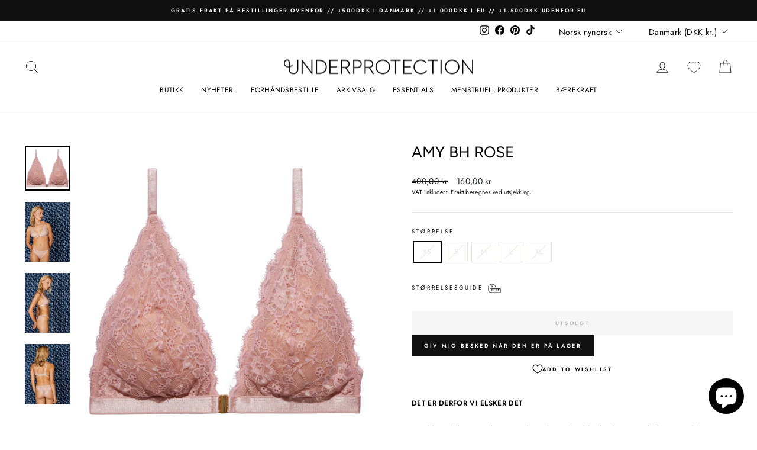

--- FILE ---
content_type: text/html; charset=utf-8
request_url: https://underprotection.dk/nn/products/amy-bra-rose
body_size: 59467
content:















<!doctype html>
<html class="no-js" lang="nn" dir="ltr">
<head>





    <script async src="//underprotection.dk/cdn/shop/t/20/assets/geolizr-lib.js?v=151971604780925999551709545365" type="text/javascript"></script>

<script>
    if(typeof Geolizr === "undefined") {
        var Geolizr = {};
        Geolizr.currencyDynamicCountry = false;
        Geolizr.version = 20200327;
        Geolizr.waitforMoneyFormat = true;
    }

    // save geolizr-lib.js url to the sessionStorage
    sessionStorage.setItem('geolizr_lib_url', "//underprotection.dk/cdn/shop/t/20/assets/geolizr-lib.js?v=151971604780925999551709545365");
    if(typeof Geolizr.events === "undefined") Geolizr.events = {};
    if(typeof Geolizr.geolizrEvents === "undefined") Geolizr.geolizrEvents = [];

    Geolizr.config = function(config) {
        Geolizr.currency_widget_enabled = config.currency_widget_enabled === "true" || false;
        Geolizr.shopCurrency = 'DKK';
        Geolizr.shopifyFormatMoneySet = false;
        Geolizr.observeElements = [];
    };

    
    
    
    
    Geolizr.moneyFormats = {};
    
    

    Geolizr.shopifyCurrencyList = [];
    Geolizr.shopifyCurrency = {};
    Geolizr.shopifyCurrencyListIndex = {};
    let setShopifyCurrencyToGeolizr = function() {
        let GeolizrEachCurrency = {};
        
        GeolizrEachCurrency = {
            "iso_code": "AED",
            "name": "United Arab Emirates Dirham",
            "symbol": "د.إ",
            "shop_currency": false
        };
        if(GeolizrEachCurrency.shop_currency) {
            Geolizr.shopifyCurrency = GeolizrEachCurrency;
        }
        Geolizr.shopifyCurrencyList.push(GeolizrEachCurrency);
        Geolizr.shopifyCurrencyListIndex[GeolizrEachCurrency.iso_code] = Geolizr.shopifyCurrencyList.indexOf(GeolizrEachCurrency);
        
        GeolizrEachCurrency = {
            "iso_code": "AFN",
            "name": "Afghan Afghani",
            "symbol": "؋",
            "shop_currency": false
        };
        if(GeolizrEachCurrency.shop_currency) {
            Geolizr.shopifyCurrency = GeolizrEachCurrency;
        }
        Geolizr.shopifyCurrencyList.push(GeolizrEachCurrency);
        Geolizr.shopifyCurrencyListIndex[GeolizrEachCurrency.iso_code] = Geolizr.shopifyCurrencyList.indexOf(GeolizrEachCurrency);
        
        GeolizrEachCurrency = {
            "iso_code": "ALL",
            "name": "Albanian Lek",
            "symbol": "L",
            "shop_currency": false
        };
        if(GeolizrEachCurrency.shop_currency) {
            Geolizr.shopifyCurrency = GeolizrEachCurrency;
        }
        Geolizr.shopifyCurrencyList.push(GeolizrEachCurrency);
        Geolizr.shopifyCurrencyListIndex[GeolizrEachCurrency.iso_code] = Geolizr.shopifyCurrencyList.indexOf(GeolizrEachCurrency);
        
        GeolizrEachCurrency = {
            "iso_code": "AMD",
            "name": "Armenian Dram",
            "symbol": "դր.",
            "shop_currency": false
        };
        if(GeolizrEachCurrency.shop_currency) {
            Geolizr.shopifyCurrency = GeolizrEachCurrency;
        }
        Geolizr.shopifyCurrencyList.push(GeolizrEachCurrency);
        Geolizr.shopifyCurrencyListIndex[GeolizrEachCurrency.iso_code] = Geolizr.shopifyCurrencyList.indexOf(GeolizrEachCurrency);
        
        GeolizrEachCurrency = {
            "iso_code": "ANG",
            "name": "Netherlands Antillean Gulden",
            "symbol": "ƒ",
            "shop_currency": false
        };
        if(GeolizrEachCurrency.shop_currency) {
            Geolizr.shopifyCurrency = GeolizrEachCurrency;
        }
        Geolizr.shopifyCurrencyList.push(GeolizrEachCurrency);
        Geolizr.shopifyCurrencyListIndex[GeolizrEachCurrency.iso_code] = Geolizr.shopifyCurrencyList.indexOf(GeolizrEachCurrency);
        
        GeolizrEachCurrency = {
            "iso_code": "AUD",
            "name": "Australian Dollar",
            "symbol": "$",
            "shop_currency": false
        };
        if(GeolizrEachCurrency.shop_currency) {
            Geolizr.shopifyCurrency = GeolizrEachCurrency;
        }
        Geolizr.shopifyCurrencyList.push(GeolizrEachCurrency);
        Geolizr.shopifyCurrencyListIndex[GeolizrEachCurrency.iso_code] = Geolizr.shopifyCurrencyList.indexOf(GeolizrEachCurrency);
        
        GeolizrEachCurrency = {
            "iso_code": "AWG",
            "name": "Aruban Florin",
            "symbol": "ƒ",
            "shop_currency": false
        };
        if(GeolizrEachCurrency.shop_currency) {
            Geolizr.shopifyCurrency = GeolizrEachCurrency;
        }
        Geolizr.shopifyCurrencyList.push(GeolizrEachCurrency);
        Geolizr.shopifyCurrencyListIndex[GeolizrEachCurrency.iso_code] = Geolizr.shopifyCurrencyList.indexOf(GeolizrEachCurrency);
        
        GeolizrEachCurrency = {
            "iso_code": "AZN",
            "name": "Azerbaijani Manat",
            "symbol": "₼",
            "shop_currency": false
        };
        if(GeolizrEachCurrency.shop_currency) {
            Geolizr.shopifyCurrency = GeolizrEachCurrency;
        }
        Geolizr.shopifyCurrencyList.push(GeolizrEachCurrency);
        Geolizr.shopifyCurrencyListIndex[GeolizrEachCurrency.iso_code] = Geolizr.shopifyCurrencyList.indexOf(GeolizrEachCurrency);
        
        GeolizrEachCurrency = {
            "iso_code": "BAM",
            "name": "Bosnia and Herzegovina Convertible Mark",
            "symbol": "КМ",
            "shop_currency": false
        };
        if(GeolizrEachCurrency.shop_currency) {
            Geolizr.shopifyCurrency = GeolizrEachCurrency;
        }
        Geolizr.shopifyCurrencyList.push(GeolizrEachCurrency);
        Geolizr.shopifyCurrencyListIndex[GeolizrEachCurrency.iso_code] = Geolizr.shopifyCurrencyList.indexOf(GeolizrEachCurrency);
        
        GeolizrEachCurrency = {
            "iso_code": "BBD",
            "name": "Barbadian Dollar",
            "symbol": "$",
            "shop_currency": false
        };
        if(GeolizrEachCurrency.shop_currency) {
            Geolizr.shopifyCurrency = GeolizrEachCurrency;
        }
        Geolizr.shopifyCurrencyList.push(GeolizrEachCurrency);
        Geolizr.shopifyCurrencyListIndex[GeolizrEachCurrency.iso_code] = Geolizr.shopifyCurrencyList.indexOf(GeolizrEachCurrency);
        
        GeolizrEachCurrency = {
            "iso_code": "BDT",
            "name": "Bangladeshi Taka",
            "symbol": "৳",
            "shop_currency": false
        };
        if(GeolizrEachCurrency.shop_currency) {
            Geolizr.shopifyCurrency = GeolizrEachCurrency;
        }
        Geolizr.shopifyCurrencyList.push(GeolizrEachCurrency);
        Geolizr.shopifyCurrencyListIndex[GeolizrEachCurrency.iso_code] = Geolizr.shopifyCurrencyList.indexOf(GeolizrEachCurrency);
        
        GeolizrEachCurrency = {
            "iso_code": "BIF",
            "name": "Burundian Franc",
            "symbol": "Fr",
            "shop_currency": false
        };
        if(GeolizrEachCurrency.shop_currency) {
            Geolizr.shopifyCurrency = GeolizrEachCurrency;
        }
        Geolizr.shopifyCurrencyList.push(GeolizrEachCurrency);
        Geolizr.shopifyCurrencyListIndex[GeolizrEachCurrency.iso_code] = Geolizr.shopifyCurrencyList.indexOf(GeolizrEachCurrency);
        
        GeolizrEachCurrency = {
            "iso_code": "BND",
            "name": "Brunei Dollar",
            "symbol": "$",
            "shop_currency": false
        };
        if(GeolizrEachCurrency.shop_currency) {
            Geolizr.shopifyCurrency = GeolizrEachCurrency;
        }
        Geolizr.shopifyCurrencyList.push(GeolizrEachCurrency);
        Geolizr.shopifyCurrencyListIndex[GeolizrEachCurrency.iso_code] = Geolizr.shopifyCurrencyList.indexOf(GeolizrEachCurrency);
        
        GeolizrEachCurrency = {
            "iso_code": "BOB",
            "name": "Bolivian Boliviano",
            "symbol": "Bs.",
            "shop_currency": false
        };
        if(GeolizrEachCurrency.shop_currency) {
            Geolizr.shopifyCurrency = GeolizrEachCurrency;
        }
        Geolizr.shopifyCurrencyList.push(GeolizrEachCurrency);
        Geolizr.shopifyCurrencyListIndex[GeolizrEachCurrency.iso_code] = Geolizr.shopifyCurrencyList.indexOf(GeolizrEachCurrency);
        
        GeolizrEachCurrency = {
            "iso_code": "BSD",
            "name": "Bahamian Dollar",
            "symbol": "$",
            "shop_currency": false
        };
        if(GeolizrEachCurrency.shop_currency) {
            Geolizr.shopifyCurrency = GeolizrEachCurrency;
        }
        Geolizr.shopifyCurrencyList.push(GeolizrEachCurrency);
        Geolizr.shopifyCurrencyListIndex[GeolizrEachCurrency.iso_code] = Geolizr.shopifyCurrencyList.indexOf(GeolizrEachCurrency);
        
        GeolizrEachCurrency = {
            "iso_code": "BWP",
            "name": "Botswana Pula",
            "symbol": "P",
            "shop_currency": false
        };
        if(GeolizrEachCurrency.shop_currency) {
            Geolizr.shopifyCurrency = GeolizrEachCurrency;
        }
        Geolizr.shopifyCurrencyList.push(GeolizrEachCurrency);
        Geolizr.shopifyCurrencyListIndex[GeolizrEachCurrency.iso_code] = Geolizr.shopifyCurrencyList.indexOf(GeolizrEachCurrency);
        
        GeolizrEachCurrency = {
            "iso_code": "BZD",
            "name": "Belize Dollar",
            "symbol": "$",
            "shop_currency": false
        };
        if(GeolizrEachCurrency.shop_currency) {
            Geolizr.shopifyCurrency = GeolizrEachCurrency;
        }
        Geolizr.shopifyCurrencyList.push(GeolizrEachCurrency);
        Geolizr.shopifyCurrencyListIndex[GeolizrEachCurrency.iso_code] = Geolizr.shopifyCurrencyList.indexOf(GeolizrEachCurrency);
        
        GeolizrEachCurrency = {
            "iso_code": "CAD",
            "name": "Canadian Dollar",
            "symbol": "$",
            "shop_currency": false
        };
        if(GeolizrEachCurrency.shop_currency) {
            Geolizr.shopifyCurrency = GeolizrEachCurrency;
        }
        Geolizr.shopifyCurrencyList.push(GeolizrEachCurrency);
        Geolizr.shopifyCurrencyListIndex[GeolizrEachCurrency.iso_code] = Geolizr.shopifyCurrencyList.indexOf(GeolizrEachCurrency);
        
        GeolizrEachCurrency = {
            "iso_code": "CDF",
            "name": "Congolese Franc",
            "symbol": "Fr",
            "shop_currency": false
        };
        if(GeolizrEachCurrency.shop_currency) {
            Geolizr.shopifyCurrency = GeolizrEachCurrency;
        }
        Geolizr.shopifyCurrencyList.push(GeolizrEachCurrency);
        Geolizr.shopifyCurrencyListIndex[GeolizrEachCurrency.iso_code] = Geolizr.shopifyCurrencyList.indexOf(GeolizrEachCurrency);
        
        GeolizrEachCurrency = {
            "iso_code": "CHF",
            "name": "Swiss Franc",
            "symbol": "CHF",
            "shop_currency": false
        };
        if(GeolizrEachCurrency.shop_currency) {
            Geolizr.shopifyCurrency = GeolizrEachCurrency;
        }
        Geolizr.shopifyCurrencyList.push(GeolizrEachCurrency);
        Geolizr.shopifyCurrencyListIndex[GeolizrEachCurrency.iso_code] = Geolizr.shopifyCurrencyList.indexOf(GeolizrEachCurrency);
        
        GeolizrEachCurrency = {
            "iso_code": "CNY",
            "name": "Chinese Renminbi Yuan",
            "symbol": "¥",
            "shop_currency": false
        };
        if(GeolizrEachCurrency.shop_currency) {
            Geolizr.shopifyCurrency = GeolizrEachCurrency;
        }
        Geolizr.shopifyCurrencyList.push(GeolizrEachCurrency);
        Geolizr.shopifyCurrencyListIndex[GeolizrEachCurrency.iso_code] = Geolizr.shopifyCurrencyList.indexOf(GeolizrEachCurrency);
        
        GeolizrEachCurrency = {
            "iso_code": "CRC",
            "name": "Costa Rican Colón",
            "symbol": "₡",
            "shop_currency": false
        };
        if(GeolizrEachCurrency.shop_currency) {
            Geolizr.shopifyCurrency = GeolizrEachCurrency;
        }
        Geolizr.shopifyCurrencyList.push(GeolizrEachCurrency);
        Geolizr.shopifyCurrencyListIndex[GeolizrEachCurrency.iso_code] = Geolizr.shopifyCurrencyList.indexOf(GeolizrEachCurrency);
        
        GeolizrEachCurrency = {
            "iso_code": "CVE",
            "name": "Cape Verdean Escudo",
            "symbol": "$",
            "shop_currency": false
        };
        if(GeolizrEachCurrency.shop_currency) {
            Geolizr.shopifyCurrency = GeolizrEachCurrency;
        }
        Geolizr.shopifyCurrencyList.push(GeolizrEachCurrency);
        Geolizr.shopifyCurrencyListIndex[GeolizrEachCurrency.iso_code] = Geolizr.shopifyCurrencyList.indexOf(GeolizrEachCurrency);
        
        GeolizrEachCurrency = {
            "iso_code": "CZK",
            "name": "Czech Koruna",
            "symbol": "Kč",
            "shop_currency": false
        };
        if(GeolizrEachCurrency.shop_currency) {
            Geolizr.shopifyCurrency = GeolizrEachCurrency;
        }
        Geolizr.shopifyCurrencyList.push(GeolizrEachCurrency);
        Geolizr.shopifyCurrencyListIndex[GeolizrEachCurrency.iso_code] = Geolizr.shopifyCurrencyList.indexOf(GeolizrEachCurrency);
        
        GeolizrEachCurrency = {
            "iso_code": "DJF",
            "name": "Djiboutian Franc",
            "symbol": "Fdj",
            "shop_currency": false
        };
        if(GeolizrEachCurrency.shop_currency) {
            Geolizr.shopifyCurrency = GeolizrEachCurrency;
        }
        Geolizr.shopifyCurrencyList.push(GeolizrEachCurrency);
        Geolizr.shopifyCurrencyListIndex[GeolizrEachCurrency.iso_code] = Geolizr.shopifyCurrencyList.indexOf(GeolizrEachCurrency);
        
        GeolizrEachCurrency = {
            "iso_code": "DKK",
            "name": "Danish Krone",
            "symbol": "kr.",
            "shop_currency": true
        };
        if(GeolizrEachCurrency.shop_currency) {
            Geolizr.shopifyCurrency = GeolizrEachCurrency;
        }
        Geolizr.shopifyCurrencyList.push(GeolizrEachCurrency);
        Geolizr.shopifyCurrencyListIndex[GeolizrEachCurrency.iso_code] = Geolizr.shopifyCurrencyList.indexOf(GeolizrEachCurrency);
        
        GeolizrEachCurrency = {
            "iso_code": "DOP",
            "name": "Dominican Peso",
            "symbol": "$",
            "shop_currency": false
        };
        if(GeolizrEachCurrency.shop_currency) {
            Geolizr.shopifyCurrency = GeolizrEachCurrency;
        }
        Geolizr.shopifyCurrencyList.push(GeolizrEachCurrency);
        Geolizr.shopifyCurrencyListIndex[GeolizrEachCurrency.iso_code] = Geolizr.shopifyCurrencyList.indexOf(GeolizrEachCurrency);
        
        GeolizrEachCurrency = {
            "iso_code": "DZD",
            "name": "Algerian Dinar",
            "symbol": "د.ج",
            "shop_currency": false
        };
        if(GeolizrEachCurrency.shop_currency) {
            Geolizr.shopifyCurrency = GeolizrEachCurrency;
        }
        Geolizr.shopifyCurrencyList.push(GeolizrEachCurrency);
        Geolizr.shopifyCurrencyListIndex[GeolizrEachCurrency.iso_code] = Geolizr.shopifyCurrencyList.indexOf(GeolizrEachCurrency);
        
        GeolizrEachCurrency = {
            "iso_code": "EGP",
            "name": "Egyptian Pound",
            "symbol": "ج.م",
            "shop_currency": false
        };
        if(GeolizrEachCurrency.shop_currency) {
            Geolizr.shopifyCurrency = GeolizrEachCurrency;
        }
        Geolizr.shopifyCurrencyList.push(GeolizrEachCurrency);
        Geolizr.shopifyCurrencyListIndex[GeolizrEachCurrency.iso_code] = Geolizr.shopifyCurrencyList.indexOf(GeolizrEachCurrency);
        
        GeolizrEachCurrency = {
            "iso_code": "ETB",
            "name": "Ethiopian Birr",
            "symbol": "Br",
            "shop_currency": false
        };
        if(GeolizrEachCurrency.shop_currency) {
            Geolizr.shopifyCurrency = GeolizrEachCurrency;
        }
        Geolizr.shopifyCurrencyList.push(GeolizrEachCurrency);
        Geolizr.shopifyCurrencyListIndex[GeolizrEachCurrency.iso_code] = Geolizr.shopifyCurrencyList.indexOf(GeolizrEachCurrency);
        
        GeolizrEachCurrency = {
            "iso_code": "EUR",
            "name": "Euro",
            "symbol": "€",
            "shop_currency": false
        };
        if(GeolizrEachCurrency.shop_currency) {
            Geolizr.shopifyCurrency = GeolizrEachCurrency;
        }
        Geolizr.shopifyCurrencyList.push(GeolizrEachCurrency);
        Geolizr.shopifyCurrencyListIndex[GeolizrEachCurrency.iso_code] = Geolizr.shopifyCurrencyList.indexOf(GeolizrEachCurrency);
        
        GeolizrEachCurrency = {
            "iso_code": "FJD",
            "name": "Fijian Dollar",
            "symbol": "$",
            "shop_currency": false
        };
        if(GeolizrEachCurrency.shop_currency) {
            Geolizr.shopifyCurrency = GeolizrEachCurrency;
        }
        Geolizr.shopifyCurrencyList.push(GeolizrEachCurrency);
        Geolizr.shopifyCurrencyListIndex[GeolizrEachCurrency.iso_code] = Geolizr.shopifyCurrencyList.indexOf(GeolizrEachCurrency);
        
        GeolizrEachCurrency = {
            "iso_code": "FKP",
            "name": "Falkland Pound",
            "symbol": "£",
            "shop_currency": false
        };
        if(GeolizrEachCurrency.shop_currency) {
            Geolizr.shopifyCurrency = GeolizrEachCurrency;
        }
        Geolizr.shopifyCurrencyList.push(GeolizrEachCurrency);
        Geolizr.shopifyCurrencyListIndex[GeolizrEachCurrency.iso_code] = Geolizr.shopifyCurrencyList.indexOf(GeolizrEachCurrency);
        
        GeolizrEachCurrency = {
            "iso_code": "GBP",
            "name": "British Pound",
            "symbol": "£",
            "shop_currency": false
        };
        if(GeolizrEachCurrency.shop_currency) {
            Geolizr.shopifyCurrency = GeolizrEachCurrency;
        }
        Geolizr.shopifyCurrencyList.push(GeolizrEachCurrency);
        Geolizr.shopifyCurrencyListIndex[GeolizrEachCurrency.iso_code] = Geolizr.shopifyCurrencyList.indexOf(GeolizrEachCurrency);
        
        GeolizrEachCurrency = {
            "iso_code": "GMD",
            "name": "Gambian Dalasi",
            "symbol": "D",
            "shop_currency": false
        };
        if(GeolizrEachCurrency.shop_currency) {
            Geolizr.shopifyCurrency = GeolizrEachCurrency;
        }
        Geolizr.shopifyCurrencyList.push(GeolizrEachCurrency);
        Geolizr.shopifyCurrencyListIndex[GeolizrEachCurrency.iso_code] = Geolizr.shopifyCurrencyList.indexOf(GeolizrEachCurrency);
        
        GeolizrEachCurrency = {
            "iso_code": "GNF",
            "name": "Guinean Franc",
            "symbol": "Fr",
            "shop_currency": false
        };
        if(GeolizrEachCurrency.shop_currency) {
            Geolizr.shopifyCurrency = GeolizrEachCurrency;
        }
        Geolizr.shopifyCurrencyList.push(GeolizrEachCurrency);
        Geolizr.shopifyCurrencyListIndex[GeolizrEachCurrency.iso_code] = Geolizr.shopifyCurrencyList.indexOf(GeolizrEachCurrency);
        
        GeolizrEachCurrency = {
            "iso_code": "GTQ",
            "name": "Guatemalan Quetzal",
            "symbol": "Q",
            "shop_currency": false
        };
        if(GeolizrEachCurrency.shop_currency) {
            Geolizr.shopifyCurrency = GeolizrEachCurrency;
        }
        Geolizr.shopifyCurrencyList.push(GeolizrEachCurrency);
        Geolizr.shopifyCurrencyListIndex[GeolizrEachCurrency.iso_code] = Geolizr.shopifyCurrencyList.indexOf(GeolizrEachCurrency);
        
        GeolizrEachCurrency = {
            "iso_code": "GYD",
            "name": "Guyanese Dollar",
            "symbol": "$",
            "shop_currency": false
        };
        if(GeolizrEachCurrency.shop_currency) {
            Geolizr.shopifyCurrency = GeolizrEachCurrency;
        }
        Geolizr.shopifyCurrencyList.push(GeolizrEachCurrency);
        Geolizr.shopifyCurrencyListIndex[GeolizrEachCurrency.iso_code] = Geolizr.shopifyCurrencyList.indexOf(GeolizrEachCurrency);
        
        GeolizrEachCurrency = {
            "iso_code": "HKD",
            "name": "Hong Kong Dollar",
            "symbol": "$",
            "shop_currency": false
        };
        if(GeolizrEachCurrency.shop_currency) {
            Geolizr.shopifyCurrency = GeolizrEachCurrency;
        }
        Geolizr.shopifyCurrencyList.push(GeolizrEachCurrency);
        Geolizr.shopifyCurrencyListIndex[GeolizrEachCurrency.iso_code] = Geolizr.shopifyCurrencyList.indexOf(GeolizrEachCurrency);
        
        GeolizrEachCurrency = {
            "iso_code": "HNL",
            "name": "Honduran Lempira",
            "symbol": "L",
            "shop_currency": false
        };
        if(GeolizrEachCurrency.shop_currency) {
            Geolizr.shopifyCurrency = GeolizrEachCurrency;
        }
        Geolizr.shopifyCurrencyList.push(GeolizrEachCurrency);
        Geolizr.shopifyCurrencyListIndex[GeolizrEachCurrency.iso_code] = Geolizr.shopifyCurrencyList.indexOf(GeolizrEachCurrency);
        
        GeolizrEachCurrency = {
            "iso_code": "HUF",
            "name": "Hungarian Forint",
            "symbol": "Ft",
            "shop_currency": false
        };
        if(GeolizrEachCurrency.shop_currency) {
            Geolizr.shopifyCurrency = GeolizrEachCurrency;
        }
        Geolizr.shopifyCurrencyList.push(GeolizrEachCurrency);
        Geolizr.shopifyCurrencyListIndex[GeolizrEachCurrency.iso_code] = Geolizr.shopifyCurrencyList.indexOf(GeolizrEachCurrency);
        
        GeolizrEachCurrency = {
            "iso_code": "IDR",
            "name": "Indonesian Rupiah",
            "symbol": "Rp",
            "shop_currency": false
        };
        if(GeolizrEachCurrency.shop_currency) {
            Geolizr.shopifyCurrency = GeolizrEachCurrency;
        }
        Geolizr.shopifyCurrencyList.push(GeolizrEachCurrency);
        Geolizr.shopifyCurrencyListIndex[GeolizrEachCurrency.iso_code] = Geolizr.shopifyCurrencyList.indexOf(GeolizrEachCurrency);
        
        GeolizrEachCurrency = {
            "iso_code": "ILS",
            "name": "Israeli New Shekel",
            "symbol": "₪",
            "shop_currency": false
        };
        if(GeolizrEachCurrency.shop_currency) {
            Geolizr.shopifyCurrency = GeolizrEachCurrency;
        }
        Geolizr.shopifyCurrencyList.push(GeolizrEachCurrency);
        Geolizr.shopifyCurrencyListIndex[GeolizrEachCurrency.iso_code] = Geolizr.shopifyCurrencyList.indexOf(GeolizrEachCurrency);
        
        GeolizrEachCurrency = {
            "iso_code": "INR",
            "name": "Indian Rupee",
            "symbol": "₹",
            "shop_currency": false
        };
        if(GeolizrEachCurrency.shop_currency) {
            Geolizr.shopifyCurrency = GeolizrEachCurrency;
        }
        Geolizr.shopifyCurrencyList.push(GeolizrEachCurrency);
        Geolizr.shopifyCurrencyListIndex[GeolizrEachCurrency.iso_code] = Geolizr.shopifyCurrencyList.indexOf(GeolizrEachCurrency);
        
        GeolizrEachCurrency = {
            "iso_code": "ISK",
            "name": "Icelandic Króna",
            "symbol": "kr",
            "shop_currency": false
        };
        if(GeolizrEachCurrency.shop_currency) {
            Geolizr.shopifyCurrency = GeolizrEachCurrency;
        }
        Geolizr.shopifyCurrencyList.push(GeolizrEachCurrency);
        Geolizr.shopifyCurrencyListIndex[GeolizrEachCurrency.iso_code] = Geolizr.shopifyCurrencyList.indexOf(GeolizrEachCurrency);
        
        GeolizrEachCurrency = {
            "iso_code": "JMD",
            "name": "Jamaican Dollar",
            "symbol": "$",
            "shop_currency": false
        };
        if(GeolizrEachCurrency.shop_currency) {
            Geolizr.shopifyCurrency = GeolizrEachCurrency;
        }
        Geolizr.shopifyCurrencyList.push(GeolizrEachCurrency);
        Geolizr.shopifyCurrencyListIndex[GeolizrEachCurrency.iso_code] = Geolizr.shopifyCurrencyList.indexOf(GeolizrEachCurrency);
        
        GeolizrEachCurrency = {
            "iso_code": "JPY",
            "name": "Japanese Yen",
            "symbol": "¥",
            "shop_currency": false
        };
        if(GeolizrEachCurrency.shop_currency) {
            Geolizr.shopifyCurrency = GeolizrEachCurrency;
        }
        Geolizr.shopifyCurrencyList.push(GeolizrEachCurrency);
        Geolizr.shopifyCurrencyListIndex[GeolizrEachCurrency.iso_code] = Geolizr.shopifyCurrencyList.indexOf(GeolizrEachCurrency);
        
        GeolizrEachCurrency = {
            "iso_code": "KES",
            "name": "Kenyan Shilling",
            "symbol": "KSh",
            "shop_currency": false
        };
        if(GeolizrEachCurrency.shop_currency) {
            Geolizr.shopifyCurrency = GeolizrEachCurrency;
        }
        Geolizr.shopifyCurrencyList.push(GeolizrEachCurrency);
        Geolizr.shopifyCurrencyListIndex[GeolizrEachCurrency.iso_code] = Geolizr.shopifyCurrencyList.indexOf(GeolizrEachCurrency);
        
        GeolizrEachCurrency = {
            "iso_code": "KGS",
            "name": "Kyrgyzstani Som",
            "symbol": "som",
            "shop_currency": false
        };
        if(GeolizrEachCurrency.shop_currency) {
            Geolizr.shopifyCurrency = GeolizrEachCurrency;
        }
        Geolizr.shopifyCurrencyList.push(GeolizrEachCurrency);
        Geolizr.shopifyCurrencyListIndex[GeolizrEachCurrency.iso_code] = Geolizr.shopifyCurrencyList.indexOf(GeolizrEachCurrency);
        
        GeolizrEachCurrency = {
            "iso_code": "KHR",
            "name": "Cambodian Riel",
            "symbol": "៛",
            "shop_currency": false
        };
        if(GeolizrEachCurrency.shop_currency) {
            Geolizr.shopifyCurrency = GeolizrEachCurrency;
        }
        Geolizr.shopifyCurrencyList.push(GeolizrEachCurrency);
        Geolizr.shopifyCurrencyListIndex[GeolizrEachCurrency.iso_code] = Geolizr.shopifyCurrencyList.indexOf(GeolizrEachCurrency);
        
        GeolizrEachCurrency = {
            "iso_code": "KMF",
            "name": "Comorian Franc",
            "symbol": "Fr",
            "shop_currency": false
        };
        if(GeolizrEachCurrency.shop_currency) {
            Geolizr.shopifyCurrency = GeolizrEachCurrency;
        }
        Geolizr.shopifyCurrencyList.push(GeolizrEachCurrency);
        Geolizr.shopifyCurrencyListIndex[GeolizrEachCurrency.iso_code] = Geolizr.shopifyCurrencyList.indexOf(GeolizrEachCurrency);
        
        GeolizrEachCurrency = {
            "iso_code": "KRW",
            "name": "South Korean Won",
            "symbol": "₩",
            "shop_currency": false
        };
        if(GeolizrEachCurrency.shop_currency) {
            Geolizr.shopifyCurrency = GeolizrEachCurrency;
        }
        Geolizr.shopifyCurrencyList.push(GeolizrEachCurrency);
        Geolizr.shopifyCurrencyListIndex[GeolizrEachCurrency.iso_code] = Geolizr.shopifyCurrencyList.indexOf(GeolizrEachCurrency);
        
        GeolizrEachCurrency = {
            "iso_code": "KYD",
            "name": "Cayman Islands Dollar",
            "symbol": "$",
            "shop_currency": false
        };
        if(GeolizrEachCurrency.shop_currency) {
            Geolizr.shopifyCurrency = GeolizrEachCurrency;
        }
        Geolizr.shopifyCurrencyList.push(GeolizrEachCurrency);
        Geolizr.shopifyCurrencyListIndex[GeolizrEachCurrency.iso_code] = Geolizr.shopifyCurrencyList.indexOf(GeolizrEachCurrency);
        
        GeolizrEachCurrency = {
            "iso_code": "KZT",
            "name": "Kazakhstani Tenge",
            "symbol": "₸",
            "shop_currency": false
        };
        if(GeolizrEachCurrency.shop_currency) {
            Geolizr.shopifyCurrency = GeolizrEachCurrency;
        }
        Geolizr.shopifyCurrencyList.push(GeolizrEachCurrency);
        Geolizr.shopifyCurrencyListIndex[GeolizrEachCurrency.iso_code] = Geolizr.shopifyCurrencyList.indexOf(GeolizrEachCurrency);
        
        GeolizrEachCurrency = {
            "iso_code": "LAK",
            "name": "Lao Kip",
            "symbol": "₭",
            "shop_currency": false
        };
        if(GeolizrEachCurrency.shop_currency) {
            Geolizr.shopifyCurrency = GeolizrEachCurrency;
        }
        Geolizr.shopifyCurrencyList.push(GeolizrEachCurrency);
        Geolizr.shopifyCurrencyListIndex[GeolizrEachCurrency.iso_code] = Geolizr.shopifyCurrencyList.indexOf(GeolizrEachCurrency);
        
        GeolizrEachCurrency = {
            "iso_code": "LBP",
            "name": "Lebanese Pound",
            "symbol": "ل.ل",
            "shop_currency": false
        };
        if(GeolizrEachCurrency.shop_currency) {
            Geolizr.shopifyCurrency = GeolizrEachCurrency;
        }
        Geolizr.shopifyCurrencyList.push(GeolizrEachCurrency);
        Geolizr.shopifyCurrencyListIndex[GeolizrEachCurrency.iso_code] = Geolizr.shopifyCurrencyList.indexOf(GeolizrEachCurrency);
        
        GeolizrEachCurrency = {
            "iso_code": "LKR",
            "name": "Sri Lankan Rupee",
            "symbol": "₨",
            "shop_currency": false
        };
        if(GeolizrEachCurrency.shop_currency) {
            Geolizr.shopifyCurrency = GeolizrEachCurrency;
        }
        Geolizr.shopifyCurrencyList.push(GeolizrEachCurrency);
        Geolizr.shopifyCurrencyListIndex[GeolizrEachCurrency.iso_code] = Geolizr.shopifyCurrencyList.indexOf(GeolizrEachCurrency);
        
        GeolizrEachCurrency = {
            "iso_code": "MAD",
            "name": "Moroccan Dirham",
            "symbol": "د.م.",
            "shop_currency": false
        };
        if(GeolizrEachCurrency.shop_currency) {
            Geolizr.shopifyCurrency = GeolizrEachCurrency;
        }
        Geolizr.shopifyCurrencyList.push(GeolizrEachCurrency);
        Geolizr.shopifyCurrencyListIndex[GeolizrEachCurrency.iso_code] = Geolizr.shopifyCurrencyList.indexOf(GeolizrEachCurrency);
        
        GeolizrEachCurrency = {
            "iso_code": "MDL",
            "name": "Moldovan Leu",
            "symbol": "L",
            "shop_currency": false
        };
        if(GeolizrEachCurrency.shop_currency) {
            Geolizr.shopifyCurrency = GeolizrEachCurrency;
        }
        Geolizr.shopifyCurrencyList.push(GeolizrEachCurrency);
        Geolizr.shopifyCurrencyListIndex[GeolizrEachCurrency.iso_code] = Geolizr.shopifyCurrencyList.indexOf(GeolizrEachCurrency);
        
        GeolizrEachCurrency = {
            "iso_code": "MKD",
            "name": "Macedonian Denar",
            "symbol": "ден",
            "shop_currency": false
        };
        if(GeolizrEachCurrency.shop_currency) {
            Geolizr.shopifyCurrency = GeolizrEachCurrency;
        }
        Geolizr.shopifyCurrencyList.push(GeolizrEachCurrency);
        Geolizr.shopifyCurrencyListIndex[GeolizrEachCurrency.iso_code] = Geolizr.shopifyCurrencyList.indexOf(GeolizrEachCurrency);
        
        GeolizrEachCurrency = {
            "iso_code": "MMK",
            "name": "Myanmar Kyat",
            "symbol": "K",
            "shop_currency": false
        };
        if(GeolizrEachCurrency.shop_currency) {
            Geolizr.shopifyCurrency = GeolizrEachCurrency;
        }
        Geolizr.shopifyCurrencyList.push(GeolizrEachCurrency);
        Geolizr.shopifyCurrencyListIndex[GeolizrEachCurrency.iso_code] = Geolizr.shopifyCurrencyList.indexOf(GeolizrEachCurrency);
        
        GeolizrEachCurrency = {
            "iso_code": "MNT",
            "name": "Mongolian Tögrög",
            "symbol": "₮",
            "shop_currency": false
        };
        if(GeolizrEachCurrency.shop_currency) {
            Geolizr.shopifyCurrency = GeolizrEachCurrency;
        }
        Geolizr.shopifyCurrencyList.push(GeolizrEachCurrency);
        Geolizr.shopifyCurrencyListIndex[GeolizrEachCurrency.iso_code] = Geolizr.shopifyCurrencyList.indexOf(GeolizrEachCurrency);
        
        GeolizrEachCurrency = {
            "iso_code": "MOP",
            "name": "Macanese Pataca",
            "symbol": "P",
            "shop_currency": false
        };
        if(GeolizrEachCurrency.shop_currency) {
            Geolizr.shopifyCurrency = GeolizrEachCurrency;
        }
        Geolizr.shopifyCurrencyList.push(GeolizrEachCurrency);
        Geolizr.shopifyCurrencyListIndex[GeolizrEachCurrency.iso_code] = Geolizr.shopifyCurrencyList.indexOf(GeolizrEachCurrency);
        
        GeolizrEachCurrency = {
            "iso_code": "MUR",
            "name": "Mauritian Rupee",
            "symbol": "₨",
            "shop_currency": false
        };
        if(GeolizrEachCurrency.shop_currency) {
            Geolizr.shopifyCurrency = GeolizrEachCurrency;
        }
        Geolizr.shopifyCurrencyList.push(GeolizrEachCurrency);
        Geolizr.shopifyCurrencyListIndex[GeolizrEachCurrency.iso_code] = Geolizr.shopifyCurrencyList.indexOf(GeolizrEachCurrency);
        
        GeolizrEachCurrency = {
            "iso_code": "MVR",
            "name": "Maldivian Rufiyaa",
            "symbol": "MVR",
            "shop_currency": false
        };
        if(GeolizrEachCurrency.shop_currency) {
            Geolizr.shopifyCurrency = GeolizrEachCurrency;
        }
        Geolizr.shopifyCurrencyList.push(GeolizrEachCurrency);
        Geolizr.shopifyCurrencyListIndex[GeolizrEachCurrency.iso_code] = Geolizr.shopifyCurrencyList.indexOf(GeolizrEachCurrency);
        
        GeolizrEachCurrency = {
            "iso_code": "MWK",
            "name": "Malawian Kwacha",
            "symbol": "MK",
            "shop_currency": false
        };
        if(GeolizrEachCurrency.shop_currency) {
            Geolizr.shopifyCurrency = GeolizrEachCurrency;
        }
        Geolizr.shopifyCurrencyList.push(GeolizrEachCurrency);
        Geolizr.shopifyCurrencyListIndex[GeolizrEachCurrency.iso_code] = Geolizr.shopifyCurrencyList.indexOf(GeolizrEachCurrency);
        
        GeolizrEachCurrency = {
            "iso_code": "MYR",
            "name": "Malaysian Ringgit",
            "symbol": "RM",
            "shop_currency": false
        };
        if(GeolizrEachCurrency.shop_currency) {
            Geolizr.shopifyCurrency = GeolizrEachCurrency;
        }
        Geolizr.shopifyCurrencyList.push(GeolizrEachCurrency);
        Geolizr.shopifyCurrencyListIndex[GeolizrEachCurrency.iso_code] = Geolizr.shopifyCurrencyList.indexOf(GeolizrEachCurrency);
        
        GeolizrEachCurrency = {
            "iso_code": "NGN",
            "name": "Nigerian Naira",
            "symbol": "₦",
            "shop_currency": false
        };
        if(GeolizrEachCurrency.shop_currency) {
            Geolizr.shopifyCurrency = GeolizrEachCurrency;
        }
        Geolizr.shopifyCurrencyList.push(GeolizrEachCurrency);
        Geolizr.shopifyCurrencyListIndex[GeolizrEachCurrency.iso_code] = Geolizr.shopifyCurrencyList.indexOf(GeolizrEachCurrency);
        
        GeolizrEachCurrency = {
            "iso_code": "NIO",
            "name": "Nicaraguan Córdoba",
            "symbol": "C$",
            "shop_currency": false
        };
        if(GeolizrEachCurrency.shop_currency) {
            Geolizr.shopifyCurrency = GeolizrEachCurrency;
        }
        Geolizr.shopifyCurrencyList.push(GeolizrEachCurrency);
        Geolizr.shopifyCurrencyListIndex[GeolizrEachCurrency.iso_code] = Geolizr.shopifyCurrencyList.indexOf(GeolizrEachCurrency);
        
        GeolizrEachCurrency = {
            "iso_code": "NOK",
            "name": "Norwegian Krone",
            "symbol": "kr",
            "shop_currency": false
        };
        if(GeolizrEachCurrency.shop_currency) {
            Geolizr.shopifyCurrency = GeolizrEachCurrency;
        }
        Geolizr.shopifyCurrencyList.push(GeolizrEachCurrency);
        Geolizr.shopifyCurrencyListIndex[GeolizrEachCurrency.iso_code] = Geolizr.shopifyCurrencyList.indexOf(GeolizrEachCurrency);
        
        GeolizrEachCurrency = {
            "iso_code": "NPR",
            "name": "Nepalese Rupee",
            "symbol": "Rs.",
            "shop_currency": false
        };
        if(GeolizrEachCurrency.shop_currency) {
            Geolizr.shopifyCurrency = GeolizrEachCurrency;
        }
        Geolizr.shopifyCurrencyList.push(GeolizrEachCurrency);
        Geolizr.shopifyCurrencyListIndex[GeolizrEachCurrency.iso_code] = Geolizr.shopifyCurrencyList.indexOf(GeolizrEachCurrency);
        
        GeolizrEachCurrency = {
            "iso_code": "NZD",
            "name": "New Zealand Dollar",
            "symbol": "$",
            "shop_currency": false
        };
        if(GeolizrEachCurrency.shop_currency) {
            Geolizr.shopifyCurrency = GeolizrEachCurrency;
        }
        Geolizr.shopifyCurrencyList.push(GeolizrEachCurrency);
        Geolizr.shopifyCurrencyListIndex[GeolizrEachCurrency.iso_code] = Geolizr.shopifyCurrencyList.indexOf(GeolizrEachCurrency);
        
        GeolizrEachCurrency = {
            "iso_code": "PEN",
            "name": "Peruvian Sol",
            "symbol": "S/",
            "shop_currency": false
        };
        if(GeolizrEachCurrency.shop_currency) {
            Geolizr.shopifyCurrency = GeolizrEachCurrency;
        }
        Geolizr.shopifyCurrencyList.push(GeolizrEachCurrency);
        Geolizr.shopifyCurrencyListIndex[GeolizrEachCurrency.iso_code] = Geolizr.shopifyCurrencyList.indexOf(GeolizrEachCurrency);
        
        GeolizrEachCurrency = {
            "iso_code": "PGK",
            "name": "Papua New Guinean Kina",
            "symbol": "K",
            "shop_currency": false
        };
        if(GeolizrEachCurrency.shop_currency) {
            Geolizr.shopifyCurrency = GeolizrEachCurrency;
        }
        Geolizr.shopifyCurrencyList.push(GeolizrEachCurrency);
        Geolizr.shopifyCurrencyListIndex[GeolizrEachCurrency.iso_code] = Geolizr.shopifyCurrencyList.indexOf(GeolizrEachCurrency);
        
        GeolizrEachCurrency = {
            "iso_code": "PHP",
            "name": "Philippine Peso",
            "symbol": "₱",
            "shop_currency": false
        };
        if(GeolizrEachCurrency.shop_currency) {
            Geolizr.shopifyCurrency = GeolizrEachCurrency;
        }
        Geolizr.shopifyCurrencyList.push(GeolizrEachCurrency);
        Geolizr.shopifyCurrencyListIndex[GeolizrEachCurrency.iso_code] = Geolizr.shopifyCurrencyList.indexOf(GeolizrEachCurrency);
        
        GeolizrEachCurrency = {
            "iso_code": "PKR",
            "name": "Pakistani Rupee",
            "symbol": "₨",
            "shop_currency": false
        };
        if(GeolizrEachCurrency.shop_currency) {
            Geolizr.shopifyCurrency = GeolizrEachCurrency;
        }
        Geolizr.shopifyCurrencyList.push(GeolizrEachCurrency);
        Geolizr.shopifyCurrencyListIndex[GeolizrEachCurrency.iso_code] = Geolizr.shopifyCurrencyList.indexOf(GeolizrEachCurrency);
        
        GeolizrEachCurrency = {
            "iso_code": "PLN",
            "name": "Polish Złoty",
            "symbol": "zł",
            "shop_currency": false
        };
        if(GeolizrEachCurrency.shop_currency) {
            Geolizr.shopifyCurrency = GeolizrEachCurrency;
        }
        Geolizr.shopifyCurrencyList.push(GeolizrEachCurrency);
        Geolizr.shopifyCurrencyListIndex[GeolizrEachCurrency.iso_code] = Geolizr.shopifyCurrencyList.indexOf(GeolizrEachCurrency);
        
        GeolizrEachCurrency = {
            "iso_code": "PYG",
            "name": "Paraguayan Guaraní",
            "symbol": "₲",
            "shop_currency": false
        };
        if(GeolizrEachCurrency.shop_currency) {
            Geolizr.shopifyCurrency = GeolizrEachCurrency;
        }
        Geolizr.shopifyCurrencyList.push(GeolizrEachCurrency);
        Geolizr.shopifyCurrencyListIndex[GeolizrEachCurrency.iso_code] = Geolizr.shopifyCurrencyList.indexOf(GeolizrEachCurrency);
        
        GeolizrEachCurrency = {
            "iso_code": "QAR",
            "name": "Qatari Riyal",
            "symbol": "ر.ق",
            "shop_currency": false
        };
        if(GeolizrEachCurrency.shop_currency) {
            Geolizr.shopifyCurrency = GeolizrEachCurrency;
        }
        Geolizr.shopifyCurrencyList.push(GeolizrEachCurrency);
        Geolizr.shopifyCurrencyListIndex[GeolizrEachCurrency.iso_code] = Geolizr.shopifyCurrencyList.indexOf(GeolizrEachCurrency);
        
        GeolizrEachCurrency = {
            "iso_code": "RON",
            "name": "Romanian Leu",
            "symbol": "Lei",
            "shop_currency": false
        };
        if(GeolizrEachCurrency.shop_currency) {
            Geolizr.shopifyCurrency = GeolizrEachCurrency;
        }
        Geolizr.shopifyCurrencyList.push(GeolizrEachCurrency);
        Geolizr.shopifyCurrencyListIndex[GeolizrEachCurrency.iso_code] = Geolizr.shopifyCurrencyList.indexOf(GeolizrEachCurrency);
        
        GeolizrEachCurrency = {
            "iso_code": "RSD",
            "name": "Serbian Dinar",
            "symbol": "РСД",
            "shop_currency": false
        };
        if(GeolizrEachCurrency.shop_currency) {
            Geolizr.shopifyCurrency = GeolizrEachCurrency;
        }
        Geolizr.shopifyCurrencyList.push(GeolizrEachCurrency);
        Geolizr.shopifyCurrencyListIndex[GeolizrEachCurrency.iso_code] = Geolizr.shopifyCurrencyList.indexOf(GeolizrEachCurrency);
        
        GeolizrEachCurrency = {
            "iso_code": "RWF",
            "name": "Rwandan Franc",
            "symbol": "FRw",
            "shop_currency": false
        };
        if(GeolizrEachCurrency.shop_currency) {
            Geolizr.shopifyCurrency = GeolizrEachCurrency;
        }
        Geolizr.shopifyCurrencyList.push(GeolizrEachCurrency);
        Geolizr.shopifyCurrencyListIndex[GeolizrEachCurrency.iso_code] = Geolizr.shopifyCurrencyList.indexOf(GeolizrEachCurrency);
        
        GeolizrEachCurrency = {
            "iso_code": "SAR",
            "name": "Saudi Riyal",
            "symbol": "ر.س",
            "shop_currency": false
        };
        if(GeolizrEachCurrency.shop_currency) {
            Geolizr.shopifyCurrency = GeolizrEachCurrency;
        }
        Geolizr.shopifyCurrencyList.push(GeolizrEachCurrency);
        Geolizr.shopifyCurrencyListIndex[GeolizrEachCurrency.iso_code] = Geolizr.shopifyCurrencyList.indexOf(GeolizrEachCurrency);
        
        GeolizrEachCurrency = {
            "iso_code": "SBD",
            "name": "Solomon Islands Dollar",
            "symbol": "$",
            "shop_currency": false
        };
        if(GeolizrEachCurrency.shop_currency) {
            Geolizr.shopifyCurrency = GeolizrEachCurrency;
        }
        Geolizr.shopifyCurrencyList.push(GeolizrEachCurrency);
        Geolizr.shopifyCurrencyListIndex[GeolizrEachCurrency.iso_code] = Geolizr.shopifyCurrencyList.indexOf(GeolizrEachCurrency);
        
        GeolizrEachCurrency = {
            "iso_code": "SEK",
            "name": "Swedish Krona",
            "symbol": "kr",
            "shop_currency": false
        };
        if(GeolizrEachCurrency.shop_currency) {
            Geolizr.shopifyCurrency = GeolizrEachCurrency;
        }
        Geolizr.shopifyCurrencyList.push(GeolizrEachCurrency);
        Geolizr.shopifyCurrencyListIndex[GeolizrEachCurrency.iso_code] = Geolizr.shopifyCurrencyList.indexOf(GeolizrEachCurrency);
        
        GeolizrEachCurrency = {
            "iso_code": "SGD",
            "name": "Singapore Dollar",
            "symbol": "$",
            "shop_currency": false
        };
        if(GeolizrEachCurrency.shop_currency) {
            Geolizr.shopifyCurrency = GeolizrEachCurrency;
        }
        Geolizr.shopifyCurrencyList.push(GeolizrEachCurrency);
        Geolizr.shopifyCurrencyListIndex[GeolizrEachCurrency.iso_code] = Geolizr.shopifyCurrencyList.indexOf(GeolizrEachCurrency);
        
        GeolizrEachCurrency = {
            "iso_code": "SHP",
            "name": "Saint Helenian Pound",
            "symbol": "£",
            "shop_currency": false
        };
        if(GeolizrEachCurrency.shop_currency) {
            Geolizr.shopifyCurrency = GeolizrEachCurrency;
        }
        Geolizr.shopifyCurrencyList.push(GeolizrEachCurrency);
        Geolizr.shopifyCurrencyListIndex[GeolizrEachCurrency.iso_code] = Geolizr.shopifyCurrencyList.indexOf(GeolizrEachCurrency);
        
        GeolizrEachCurrency = {
            "iso_code": "SLL",
            "name": "Sierra Leonean Leone",
            "symbol": "Le",
            "shop_currency": false
        };
        if(GeolizrEachCurrency.shop_currency) {
            Geolizr.shopifyCurrency = GeolizrEachCurrency;
        }
        Geolizr.shopifyCurrencyList.push(GeolizrEachCurrency);
        Geolizr.shopifyCurrencyListIndex[GeolizrEachCurrency.iso_code] = Geolizr.shopifyCurrencyList.indexOf(GeolizrEachCurrency);
        
        GeolizrEachCurrency = {
            "iso_code": "STD",
            "name": "São Tomé and Príncipe Dobra",
            "symbol": "Db",
            "shop_currency": false
        };
        if(GeolizrEachCurrency.shop_currency) {
            Geolizr.shopifyCurrency = GeolizrEachCurrency;
        }
        Geolizr.shopifyCurrencyList.push(GeolizrEachCurrency);
        Geolizr.shopifyCurrencyListIndex[GeolizrEachCurrency.iso_code] = Geolizr.shopifyCurrencyList.indexOf(GeolizrEachCurrency);
        
        GeolizrEachCurrency = {
            "iso_code": "THB",
            "name": "Thai Baht",
            "symbol": "฿",
            "shop_currency": false
        };
        if(GeolizrEachCurrency.shop_currency) {
            Geolizr.shopifyCurrency = GeolizrEachCurrency;
        }
        Geolizr.shopifyCurrencyList.push(GeolizrEachCurrency);
        Geolizr.shopifyCurrencyListIndex[GeolizrEachCurrency.iso_code] = Geolizr.shopifyCurrencyList.indexOf(GeolizrEachCurrency);
        
        GeolizrEachCurrency = {
            "iso_code": "TJS",
            "name": "Tajikistani Somoni",
            "symbol": "ЅМ",
            "shop_currency": false
        };
        if(GeolizrEachCurrency.shop_currency) {
            Geolizr.shopifyCurrency = GeolizrEachCurrency;
        }
        Geolizr.shopifyCurrencyList.push(GeolizrEachCurrency);
        Geolizr.shopifyCurrencyListIndex[GeolizrEachCurrency.iso_code] = Geolizr.shopifyCurrencyList.indexOf(GeolizrEachCurrency);
        
        GeolizrEachCurrency = {
            "iso_code": "TOP",
            "name": "Tongan Paʻanga",
            "symbol": "T$",
            "shop_currency": false
        };
        if(GeolizrEachCurrency.shop_currency) {
            Geolizr.shopifyCurrency = GeolizrEachCurrency;
        }
        Geolizr.shopifyCurrencyList.push(GeolizrEachCurrency);
        Geolizr.shopifyCurrencyListIndex[GeolizrEachCurrency.iso_code] = Geolizr.shopifyCurrencyList.indexOf(GeolizrEachCurrency);
        
        GeolizrEachCurrency = {
            "iso_code": "TTD",
            "name": "Trinidad and Tobago Dollar",
            "symbol": "$",
            "shop_currency": false
        };
        if(GeolizrEachCurrency.shop_currency) {
            Geolizr.shopifyCurrency = GeolizrEachCurrency;
        }
        Geolizr.shopifyCurrencyList.push(GeolizrEachCurrency);
        Geolizr.shopifyCurrencyListIndex[GeolizrEachCurrency.iso_code] = Geolizr.shopifyCurrencyList.indexOf(GeolizrEachCurrency);
        
        GeolizrEachCurrency = {
            "iso_code": "TWD",
            "name": "New Taiwan Dollar",
            "symbol": "$",
            "shop_currency": false
        };
        if(GeolizrEachCurrency.shop_currency) {
            Geolizr.shopifyCurrency = GeolizrEachCurrency;
        }
        Geolizr.shopifyCurrencyList.push(GeolizrEachCurrency);
        Geolizr.shopifyCurrencyListIndex[GeolizrEachCurrency.iso_code] = Geolizr.shopifyCurrencyList.indexOf(GeolizrEachCurrency);
        
        GeolizrEachCurrency = {
            "iso_code": "TZS",
            "name": "Tanzanian Shilling",
            "symbol": "Sh",
            "shop_currency": false
        };
        if(GeolizrEachCurrency.shop_currency) {
            Geolizr.shopifyCurrency = GeolizrEachCurrency;
        }
        Geolizr.shopifyCurrencyList.push(GeolizrEachCurrency);
        Geolizr.shopifyCurrencyListIndex[GeolizrEachCurrency.iso_code] = Geolizr.shopifyCurrencyList.indexOf(GeolizrEachCurrency);
        
        GeolizrEachCurrency = {
            "iso_code": "UAH",
            "name": "Ukrainian Hryvnia",
            "symbol": "₴",
            "shop_currency": false
        };
        if(GeolizrEachCurrency.shop_currency) {
            Geolizr.shopifyCurrency = GeolizrEachCurrency;
        }
        Geolizr.shopifyCurrencyList.push(GeolizrEachCurrency);
        Geolizr.shopifyCurrencyListIndex[GeolizrEachCurrency.iso_code] = Geolizr.shopifyCurrencyList.indexOf(GeolizrEachCurrency);
        
        GeolizrEachCurrency = {
            "iso_code": "UGX",
            "name": "Ugandan Shilling",
            "symbol": "USh",
            "shop_currency": false
        };
        if(GeolizrEachCurrency.shop_currency) {
            Geolizr.shopifyCurrency = GeolizrEachCurrency;
        }
        Geolizr.shopifyCurrencyList.push(GeolizrEachCurrency);
        Geolizr.shopifyCurrencyListIndex[GeolizrEachCurrency.iso_code] = Geolizr.shopifyCurrencyList.indexOf(GeolizrEachCurrency);
        
        GeolizrEachCurrency = {
            "iso_code": "USD",
            "name": "United States Dollar",
            "symbol": "$",
            "shop_currency": false
        };
        if(GeolizrEachCurrency.shop_currency) {
            Geolizr.shopifyCurrency = GeolizrEachCurrency;
        }
        Geolizr.shopifyCurrencyList.push(GeolizrEachCurrency);
        Geolizr.shopifyCurrencyListIndex[GeolizrEachCurrency.iso_code] = Geolizr.shopifyCurrencyList.indexOf(GeolizrEachCurrency);
        
        GeolizrEachCurrency = {
            "iso_code": "UYU",
            "name": "Uruguayan Peso",
            "symbol": "$U",
            "shop_currency": false
        };
        if(GeolizrEachCurrency.shop_currency) {
            Geolizr.shopifyCurrency = GeolizrEachCurrency;
        }
        Geolizr.shopifyCurrencyList.push(GeolizrEachCurrency);
        Geolizr.shopifyCurrencyListIndex[GeolizrEachCurrency.iso_code] = Geolizr.shopifyCurrencyList.indexOf(GeolizrEachCurrency);
        
        GeolizrEachCurrency = {
            "iso_code": "UZS",
            "name": "Uzbekistan Som",
            "symbol": "so'm",
            "shop_currency": false
        };
        if(GeolizrEachCurrency.shop_currency) {
            Geolizr.shopifyCurrency = GeolizrEachCurrency;
        }
        Geolizr.shopifyCurrencyList.push(GeolizrEachCurrency);
        Geolizr.shopifyCurrencyListIndex[GeolizrEachCurrency.iso_code] = Geolizr.shopifyCurrencyList.indexOf(GeolizrEachCurrency);
        
        GeolizrEachCurrency = {
            "iso_code": "VND",
            "name": "Vietnamese Đồng",
            "symbol": "₫",
            "shop_currency": false
        };
        if(GeolizrEachCurrency.shop_currency) {
            Geolizr.shopifyCurrency = GeolizrEachCurrency;
        }
        Geolizr.shopifyCurrencyList.push(GeolizrEachCurrency);
        Geolizr.shopifyCurrencyListIndex[GeolizrEachCurrency.iso_code] = Geolizr.shopifyCurrencyList.indexOf(GeolizrEachCurrency);
        
        GeolizrEachCurrency = {
            "iso_code": "VUV",
            "name": "Vanuatu Vatu",
            "symbol": "Vt",
            "shop_currency": false
        };
        if(GeolizrEachCurrency.shop_currency) {
            Geolizr.shopifyCurrency = GeolizrEachCurrency;
        }
        Geolizr.shopifyCurrencyList.push(GeolizrEachCurrency);
        Geolizr.shopifyCurrencyListIndex[GeolizrEachCurrency.iso_code] = Geolizr.shopifyCurrencyList.indexOf(GeolizrEachCurrency);
        
        GeolizrEachCurrency = {
            "iso_code": "WST",
            "name": "Samoan Tala",
            "symbol": "T",
            "shop_currency": false
        };
        if(GeolizrEachCurrency.shop_currency) {
            Geolizr.shopifyCurrency = GeolizrEachCurrency;
        }
        Geolizr.shopifyCurrencyList.push(GeolizrEachCurrency);
        Geolizr.shopifyCurrencyListIndex[GeolizrEachCurrency.iso_code] = Geolizr.shopifyCurrencyList.indexOf(GeolizrEachCurrency);
        
        GeolizrEachCurrency = {
            "iso_code": "XAF",
            "name": "Central African Cfa Franc",
            "symbol": "CFA",
            "shop_currency": false
        };
        if(GeolizrEachCurrency.shop_currency) {
            Geolizr.shopifyCurrency = GeolizrEachCurrency;
        }
        Geolizr.shopifyCurrencyList.push(GeolizrEachCurrency);
        Geolizr.shopifyCurrencyListIndex[GeolizrEachCurrency.iso_code] = Geolizr.shopifyCurrencyList.indexOf(GeolizrEachCurrency);
        
        GeolizrEachCurrency = {
            "iso_code": "XCD",
            "name": "East Caribbean Dollar",
            "symbol": "$",
            "shop_currency": false
        };
        if(GeolizrEachCurrency.shop_currency) {
            Geolizr.shopifyCurrency = GeolizrEachCurrency;
        }
        Geolizr.shopifyCurrencyList.push(GeolizrEachCurrency);
        Geolizr.shopifyCurrencyListIndex[GeolizrEachCurrency.iso_code] = Geolizr.shopifyCurrencyList.indexOf(GeolizrEachCurrency);
        
        GeolizrEachCurrency = {
            "iso_code": "XOF",
            "name": "West African Cfa Franc",
            "symbol": "Fr",
            "shop_currency": false
        };
        if(GeolizrEachCurrency.shop_currency) {
            Geolizr.shopifyCurrency = GeolizrEachCurrency;
        }
        Geolizr.shopifyCurrencyList.push(GeolizrEachCurrency);
        Geolizr.shopifyCurrencyListIndex[GeolizrEachCurrency.iso_code] = Geolizr.shopifyCurrencyList.indexOf(GeolizrEachCurrency);
        
        GeolizrEachCurrency = {
            "iso_code": "XPF",
            "name": "Cfp Franc",
            "symbol": "Fr",
            "shop_currency": false
        };
        if(GeolizrEachCurrency.shop_currency) {
            Geolizr.shopifyCurrency = GeolizrEachCurrency;
        }
        Geolizr.shopifyCurrencyList.push(GeolizrEachCurrency);
        Geolizr.shopifyCurrencyListIndex[GeolizrEachCurrency.iso_code] = Geolizr.shopifyCurrencyList.indexOf(GeolizrEachCurrency);
        
        GeolizrEachCurrency = {
            "iso_code": "YER",
            "name": "Yemeni Rial",
            "symbol": "﷼",
            "shop_currency": false
        };
        if(GeolizrEachCurrency.shop_currency) {
            Geolizr.shopifyCurrency = GeolizrEachCurrency;
        }
        Geolizr.shopifyCurrencyList.push(GeolizrEachCurrency);
        Geolizr.shopifyCurrencyListIndex[GeolizrEachCurrency.iso_code] = Geolizr.shopifyCurrencyList.indexOf(GeolizrEachCurrency);
        
    }

    setShopifyCurrencyToGeolizr();
    /* Geolizr Provider Setter */
    Geolizr.presetService = false;
    Geolizr.activateIpInfo = function(accessKey) { Geolizr.presetService = { name: 'ipInfo', accessKey: accessKey }; };
    Geolizr.activateLovelyAppProvider = function() { Geolizr.presetService = { name: 'lovelyAppProvider' }; };
    Geolizr.activateIpApiCo = function(accessKey) { Geolizr.presetService = { name: 'ipApiCo', accessKey: accessKey }; };
    Geolizr.activateDbIpProvider = function(accessKey) { Geolizr.presetService = { name: 'dbIpProvider', accessKey: accessKey }; };
    Geolizr.activateIpStackProvider = function(accessKey) { Geolizr.presetService = { name: 'ipStackProvider', accessKey: accessKey }; };
    Geolizr.activateGeolizrIPApiProvider = function(accessKey) { Geolizr.presetService = { name: 'geolizrIpApiProvider', accessKey: accessKey }; };

    

    /* Service Aliase */
    Geolizr.activateFreegeoip = Geolizr.activateIpStackProvider;
    Geolizr.requestLocaleRootUrl = "\/nn";
    Geolizr.addSystemEventListener = function(name, callback) {
        if (typeof Geolizr.realInit !== 'undefined') {
            Geolizr.realInit(function($) {
                callback({jquery: $});
            })
        } else {
            Geolizr.geolizrEvents.push(new CustomEvent(name));
            document.addEventListener(name, callback);
        }
    };

    Geolizr.addEventListener = function(name, callback, priority) {
        if(typeof priority == "undefined") priority = 100;
        if(typeof Geolizr.realAddEventListener === "undefined") {
            if (!Geolizr.events[name]) Geolizr.events[name] = [];
            Geolizr.events[name].push({callback: callback, priority: priority});
        } else {
            Geolizr.realAddEventListener(name, callback, priority);
        }
    };

    Geolizr.getGeoData = function(callback) {
        if(typeof Geolizr.realGetGeoData === "undefined") {
            Geolizr.addEventListener('geolizr.init', function() {
                Geolizr.getGeoData(callback);
            }, 200)
        } else {
            Geolizr.realGetGeoData(callback);
        }
    };

    Geolizr.init = function(callback, priority) {
        if(typeof Geolizr.realInit === "undefined")
            Geolizr.addEventListener("geolizr.init", callback, priority);
        else
            Geolizr.realInit(callback, priority);
    };


    Geolizr.notification_widget_enabled = false;
    Geolizr.popup_widget_enabled = false;
    Geolizr.api_widget_enabled = false;
    Geolizr.currency_widget_enabled = false;
    Geolizr.redirect_widget_enabled = false;

    Geolizr.enables = {
        'notification_widget_enabled': Geolizr.notification_widget_enabled,
        'popup_widget_enabled': Geolizr.popup_widget_enabled,
        'api_widget_enabled': Geolizr.api_widget_enabled,
        'currency_widget_enabled': Geolizr.currency_widget_enabled,
        'redirect_widget_enabled': Geolizr.redirect_widget_enabled
    };

    if(Geolizr.popup_widget_enabled || Geolizr.notification_widget_enabled || Geolizr.currency_widget_enabled) {
        
        Geolizr.geolizrCssFile = "//underprotection.dk/cdn/shop/t/20/assets/geolizr-lib.css?v=59017386019965299001709545365";
        
    }

    

</script>
<style>
    .geolizr-currency-switch-wrapper { visibility: hidden; }
    #geolizr-notification{position:fixed!important;top:0!important;left:0!important;margin:0!important;padding:0!important;width:100%!important;height:auto!important;min-height:0!important;max-height:none!important;z-index:10000000!important}
    #geolizr-notification>#geolizr-notification-message-wrapper{text-align:center!important;width:100%!important;padding:10px;-webkit-box-shadow:10px 10px 5px 0 rgba(143,143,143,.35);-moz-box-shadow:10px 10px 5px 0 rgba(143,143,143,.35);box-shadow:10px 10px 5px 0 rgba(143,143,143,.35)}
    #geolizr-dismiss-notification{box-sizing:content-box;padding:5px!important;margin:0!important;position:absolute!important;right:8px!important;text-decoration:none!important;font-family:Arial,serif ! important;top:8px!important;height:15px!important;border-radius:15px;width:15px!important;line-height:16px;font-size:20px;font-weight:700;cursor:pointer;display:inline-block}
    .geolizr-popup-background{position:fixed;top:0;left:0;right:0;bottom:0;height:100%;width:100%;z-index:10000005!important}
    .geolizr-popup{position:fixed!important;width:560px!important;height:400px!important;z-index:10000010!important;border:1px solid grey}
    .geolizr-popup.gp-center{top:50%!important;left:50%!important;margin-top:-200px!important;margin-left:-280px!important}
    .geolizr-popup.gp-mobile{width:84%!important;height:84%!important;top:0!important;left:0!important;margin:8%}
    #geolizr-popup-content-iframe{width:100%!important;height:100%!important;border:0}
    .slideInDown { -webkit-animation-name: slideInDown; animation-name: slideInDown; -webkit-animation-duration: 1s; animation-duration: 1s; -webkit-animation-fill-mode: both; animation-fill-mode: both; }
    @-webkit-keyframes slideInDown { 0% { -webkit-transform: translateY(-100%); transform: translateY(-100%); visibility: visible;} 100% {-webkit-transform: translateY(0); transform: translateY(0); } }
    @keyframes slideInDown { 0% {-webkit-transform: translateY(-100%); transform: translateY(-100%);visibility: visible; } 100% { -webkit-transform: translateY(0); transform: translateY(0); } }
    .geolizr-currency-switch-wrapper.geolizr-absolute-auto{z-index:10000000;position:fixed}
    .geolizr-currency-switch-wrapper{z-index:10000000!important;height:20px;width:85px;position:relative}
    .geolizr-currency-switcher{padding:1px 10px;margin:0;width:85px;height:30px;border-radius:4px;box-sizing: border-box;}
    .geolizr-currency-links{overflow:scroll;overflow-x:hidden;border-radius:4px;padding:5px 10px;margin:0;list-style:none;line-height:1.42857143;background-color:#fff;width:82px;max-height:200px;display:none}
    .geolizr-currency-switch-wrapper .geolizr-currency-links-up{bottom:30px;position:absolute}
    .geolizr-currency-switch-wrapper .geolizr-currency-links-down{top:30px;position:absolute}
    li.geolizr-currency-list-li{float:none!important;margin:0!important;padding:0 0 0 10px}
    .geolizr-currency-list-link{white-space:nowrap}
    .geolizr-currency-link i,.geolizr-currency-list-link i{width:16px!important;height:11px}
    [class^="famfamfam-flag"]{display:inline-block;width:16px;height:11px;line-height:11px}
    .no-scroll .geolizr-currency-links { overflow: hidden; width: 60px; left: 23px; text-align: left;}
    .geolizr-currency-switcher-value{width:42px;min-width:42px;max-width:42px;display:inline-block;text-align:left}
    .geolizr-currency-switcher-arrow-down,.geolizr-currency-switcher-arrow-up{content:"s";position:absolute;right:5px;top:5px;width:14px;height:14px;margin:0}
    .geolizr-currency-switcher-arrow-down,.geolizr-currency-switcher-arrow-up{ transition: transform .2s ease-in-out;content: ""; background-image: url("data:image/svg+xml;charset=UTF-8,%3csvg xmlns='http://www.w3.org/2000/svg' viewBox='0 0 14.0 14.0' height='14.0px' width='14.0px' style='position: absolute;'%3e%3cpath d='M1 4.5 L7.0 10.5 L13.0 4.5' fill='transparent' stroke='%23000' stroke-width='1px'%3e%3c/path%3e%3c/svg%3e"); }
    .open .geolizr-currency-switcher-arrow-down,.geolizr-currency-switcher-arrow-up{transform:rotate(180deg)}
    .open .geolizr-currency-switcher-arrow-up{transform:rotate(0deg)}
    .geolizr-selectable-currency{width:42px;min-width:42px;max-width:42px;display:inline-block;text-align:left}
    .geolizr-shop-currency{width:42px;min-width:42px;max-width:42px;display:inline-block}
    .geolizr-currency-link li{padding:0;margin:0}
    #geolizr-notification-spanner{width:100%!important;line-height:4px!important;height:4px!important;min-height:4px!important;max-height:4px!important}
    body.geolizr-popup-open { overflow: hidden; }
</style>

  <meta charset="utf-8">
  <meta http-equiv="X-UA-Compatible" content="IE=edge,chrome=1">
  <meta name="viewport" content="width=device-width,initial-scale=1">
  <meta name="theme-color" content="#111111">
  <link rel="canonical" href="https://underprotection.dk/nn/products/amy-bra-rose">
  <link rel="preconnect" href="https://cdn.shopify.com">
  <link rel="preconnect" href="https://fonts.shopifycdn.com">
  <link rel="dns-prefetch" href="https://productreviews.shopifycdn.com">
  <link rel="dns-prefetch" href="https://ajax.googleapis.com">
  <link rel="dns-prefetch" href="https://maps.googleapis.com">
  <link rel="dns-prefetch" href="https://maps.gstatic.com">
  
<script id="Cookiebot" src="https://consent.cookiebot.com/uc.js" data-cbid="72b569db-93d1-4fc1-9048-4c45c8e73258" type="text/javascript" async></script><link rel="shortcut icon" href="//underprotection.dk/cdn/shop/files/favicon_logo_32x32.gif?v=1614325394" type="image/png" /><title>AMY BH ROSE
&ndash; Underprotection DK
</title>
<meta name="description" content="DET ER DERFOR VI ELSKER DET Amy bh i pudderrosa er laget av mykt mesh og vakre blonder, begge av de fineste resirkulerte materialer. Den har høye apex-kopper og lukking foran, en elegant og komfortabel passform. BH-en er satt sammen med blank strikk og gyllen kant. Fullfør settet med de matchende Amy-trusene eller Amy-"><meta property="og:site_name" content="Underprotection DK">
  <meta property="og:url" content="https://underprotection.dk/nn/products/amy-bra-rose">
  <meta property="og:title" content="AMY BH ROSE">
  <meta property="og:type" content="product">
  <meta property="og:description" content="DET ER DERFOR VI ELSKER DET Amy bh i pudderrosa er laget av mykt mesh og vakre blonder, begge av de fineste resirkulerte materialer. Den har høye apex-kopper og lukking foran, en elegant og komfortabel passform. BH-en er satt sammen med blank strikk og gyllen kant. Fullfør settet med de matchende Amy-trusene eller Amy-"><meta property="og:image" content="http://underprotection.dk/cdn/shop/products/Amy_Bra_Rose_Front.jpg?v=1655214869">
    <meta property="og:image:secure_url" content="https://underprotection.dk/cdn/shop/products/Amy_Bra_Rose_Front.jpg?v=1655214869">
    <meta property="og:image:width" content="2000">
    <meta property="og:image:height" content="2000"><meta name="twitter:site" content="@">
  <meta name="twitter:card" content="summary_large_image">
  <meta name="twitter:title" content="AMY BH ROSE">
  <meta name="twitter:description" content="DET ER DERFOR VI ELSKER DET Amy bh i pudderrosa er laget av mykt mesh og vakre blonder, begge av de fineste resirkulerte materialer. Den har høye apex-kopper og lukking foran, en elegant og komfortabel passform. BH-en er satt sammen med blank strikk og gyllen kant. Fullfør settet med de matchende Amy-trusene eller Amy-">
<style data-shopify>@font-face {
  font-family: Figtree;
  font-weight: 400;
  font-style: normal;
  font-display: swap;
  src: url("//underprotection.dk/cdn/fonts/figtree/figtree_n4.3c0838aba1701047e60be6a99a1b0a40ce9b8419.woff2") format("woff2"),
       url("//underprotection.dk/cdn/fonts/figtree/figtree_n4.c0575d1db21fc3821f17fd6617d3dee552312137.woff") format("woff");
}

  @font-face {
  font-family: Jost;
  font-weight: 400;
  font-style: normal;
  font-display: swap;
  src: url("//underprotection.dk/cdn/fonts/jost/jost_n4.d47a1b6347ce4a4c9f437608011273009d91f2b7.woff2") format("woff2"),
       url("//underprotection.dk/cdn/fonts/jost/jost_n4.791c46290e672b3f85c3d1c651ef2efa3819eadd.woff") format("woff");
}


  @font-face {
  font-family: Jost;
  font-weight: 600;
  font-style: normal;
  font-display: swap;
  src: url("//underprotection.dk/cdn/fonts/jost/jost_n6.ec1178db7a7515114a2d84e3dd680832b7af8b99.woff2") format("woff2"),
       url("//underprotection.dk/cdn/fonts/jost/jost_n6.b1178bb6bdd3979fef38e103a3816f6980aeaff9.woff") format("woff");
}

  @font-face {
  font-family: Jost;
  font-weight: 400;
  font-style: italic;
  font-display: swap;
  src: url("//underprotection.dk/cdn/fonts/jost/jost_i4.b690098389649750ada222b9763d55796c5283a5.woff2") format("woff2"),
       url("//underprotection.dk/cdn/fonts/jost/jost_i4.fd766415a47e50b9e391ae7ec04e2ae25e7e28b0.woff") format("woff");
}

  @font-face {
  font-family: Jost;
  font-weight: 600;
  font-style: italic;
  font-display: swap;
  src: url("//underprotection.dk/cdn/fonts/jost/jost_i6.9af7e5f39e3a108c08f24047a4276332d9d7b85e.woff2") format("woff2"),
       url("//underprotection.dk/cdn/fonts/jost/jost_i6.2bf310262638f998ed206777ce0b9a3b98b6fe92.woff") format("woff");
}

</style><link href="//underprotection.dk/cdn/shop/t/20/assets/theme.css?v=134730255566170663521713186479" rel="stylesheet" type="text/css" media="all" />
<style data-shopify>:root {
    --typeHeaderPrimary: Figtree;
    --typeHeaderFallback: sans-serif;
    --typeHeaderSize: 31px;
    --typeHeaderWeight: 400;
    --typeHeaderLineHeight: 1;
    --typeHeaderSpacing: 0.0em;

    --typeBasePrimary:Jost;
    --typeBaseFallback:sans-serif;
    --typeBaseSize: 12px;
    --typeBaseWeight: 400;
    --typeBaseSpacing: 0.025em;
    --typeBaseLineHeight: 1.6;

    --typeCollectionTitle: 26px;

    --iconWeight: 2px;
    --iconLinecaps: miter;

    
      --buttonRadius: 0px;
    

    --colorGridOverlayOpacity: 0.1;
  }

  .placeholder-content {
    background-image: linear-gradient(100deg, #fff 40%, #f7f7f7 63%, #fff 79%);
  }</style><script>
    document.documentElement.className = document.documentElement.className.replace('no-js', 'js');

    window.theme = window.theme || {};
    theme.routes = {
      home: "/nn",
      cart: "/nn/cart.js",
      cartPage: "/nn/cart",
      cartAdd: "/nn/cart/add.js",
      cartChange: "/nn/cart/change.js",
      search: "/nn/search"
    };
    theme.strings = {
      soldOut: "Utsolgt",
      unavailable: "Ikke tilgjengelig",
      inStockLabel: "På lager, klar til å sendes",
      oneStockLabel: "Få på lager - [count] igjen",
      otherStockLabel: "Få på lager - [count] igjen",
      willNotShipUntil: "Klar til å sendes [date]",
      willBeInStockAfter: "Tilbake på lager [date]",
      waitingForStock: "Produkter er på vei",
      savePrice: "Spar {{ saved amount }}",
      cartEmpty: "Handleposen din er tom ",
      cartTermsConfirmation: "Du må godta vilkårene og betingelsene i forbindelse med kjøpet ditt for å gå videre til utsjekking",
      searchCollections: "Samlinger:",
      searchPages: "Sider:",
      searchArticles: "Artikler: ",
      productFrom: "Fra ",
    };
    theme.settings = {
      cartType: "drawer",
      isCustomerTemplate: false,
      moneyFormat: "{{amount_with_comma_separator}} kr",
      saveType: "dollar",
      productImageSize: "square",
      productImageCover: false,
      predictiveSearch: true,
      predictiveSearchType: "product,article,page,collection",
      predictiveSearchVendor: false,
      predictiveSearchPrice: false,
      quickView: false,
      themeName: 'Impulse',
      themeVersion: "7.0.0"
    };
  </script>
<meta name="google-site-verification" content="2FTKIlLjL-cePplN6vsz58xHHPiZzDCD6cb-o_Sxxc4" />
  
  <script>window.performance && window.performance.mark && window.performance.mark('shopify.content_for_header.start');</script><meta name="google-site-verification" content="U7XGXq4-ciTj8bbF3Aal3lxHFdolkNKZpe2CDINbeSA">
<meta id="shopify-digital-wallet" name="shopify-digital-wallet" content="/24392663118/digital_wallets/dialog">
<meta name="shopify-checkout-api-token" content="0c7ecdb32ae0094a5b5fc452c5b15873">
<meta id="in-context-paypal-metadata" data-shop-id="24392663118" data-venmo-supported="false" data-environment="production" data-locale="en_US" data-paypal-v4="true" data-currency="DKK">
<link rel="alternate" hreflang="x-default" href="https://underprotection.dk/products/amy-bra-rose">
<link rel="alternate" hreflang="da-DK" href="https://underprotection.dk/products/amy-bra-rose">
<link rel="alternate" hreflang="nn-DK" href="https://underprotection.dk/nn/products/amy-bra-rose">
<link rel="alternate" hreflang="sv-DK" href="https://underprotection.dk/sv/products/amy-bra-rose">
<link rel="alternate" hreflang="da-SE" href="https://underprotection.se/products/amy-bra-rose">
<link rel="alternate" hreflang="nn-SE" href="https://underprotection.se/nn/products/amy-bra-rose">
<link rel="alternate" hreflang="sv-SE" href="https://underprotection.se/sv/products/amy-bra-rose">
<link rel="alternate" type="application/json+oembed" href="https://underprotection.dk/nn/products/amy-bra-rose.oembed">
<script async="async" src="/checkouts/internal/preloads.js?locale=nn-DK"></script>
<link rel="preconnect" href="https://shop.app" crossorigin="anonymous">
<script async="async" src="https://shop.app/checkouts/internal/preloads.js?locale=nn-DK&shop_id=24392663118" crossorigin="anonymous"></script>
<script id="apple-pay-shop-capabilities" type="application/json">{"shopId":24392663118,"countryCode":"DK","currencyCode":"DKK","merchantCapabilities":["supports3DS"],"merchantId":"gid:\/\/shopify\/Shop\/24392663118","merchantName":"Underprotection DK","requiredBillingContactFields":["postalAddress","email","phone"],"requiredShippingContactFields":["postalAddress","email","phone"],"shippingType":"shipping","supportedNetworks":["visa","maestro","masterCard","amex"],"total":{"type":"pending","label":"Underprotection DK","amount":"1.00"},"shopifyPaymentsEnabled":true,"supportsSubscriptions":true}</script>
<script id="shopify-features" type="application/json">{"accessToken":"0c7ecdb32ae0094a5b5fc452c5b15873","betas":["rich-media-storefront-analytics"],"domain":"underprotection.dk","predictiveSearch":true,"shopId":24392663118,"locale":"da"}</script>
<script>var Shopify = Shopify || {};
Shopify.shop = "up-dk.myshopify.com";
Shopify.locale = "nn";
Shopify.currency = {"active":"DKK","rate":"1.0"};
Shopify.country = "DK";
Shopify.theme = {"name":"Copy of Web 2.0 - new code search","id":159877103951,"schema_name":"Impulse","schema_version":"7.0.0","theme_store_id":857,"role":"main"};
Shopify.theme.handle = "null";
Shopify.theme.style = {"id":null,"handle":null};
Shopify.cdnHost = "underprotection.dk/cdn";
Shopify.routes = Shopify.routes || {};
Shopify.routes.root = "/nn/";</script>
<script type="module">!function(o){(o.Shopify=o.Shopify||{}).modules=!0}(window);</script>
<script>!function(o){function n(){var o=[];function n(){o.push(Array.prototype.slice.apply(arguments))}return n.q=o,n}var t=o.Shopify=o.Shopify||{};t.loadFeatures=n(),t.autoloadFeatures=n()}(window);</script>
<script>
  window.ShopifyPay = window.ShopifyPay || {};
  window.ShopifyPay.apiHost = "shop.app\/pay";
  window.ShopifyPay.redirectState = null;
</script>
<script id="shop-js-analytics" type="application/json">{"pageType":"product"}</script>
<script defer="defer" async type="module" src="//underprotection.dk/cdn/shopifycloud/shop-js/modules/v2/client.init-shop-cart-sync_C5BV16lS.en.esm.js"></script>
<script defer="defer" async type="module" src="//underprotection.dk/cdn/shopifycloud/shop-js/modules/v2/chunk.common_CygWptCX.esm.js"></script>
<script type="module">
  await import("//underprotection.dk/cdn/shopifycloud/shop-js/modules/v2/client.init-shop-cart-sync_C5BV16lS.en.esm.js");
await import("//underprotection.dk/cdn/shopifycloud/shop-js/modules/v2/chunk.common_CygWptCX.esm.js");

  window.Shopify.SignInWithShop?.initShopCartSync?.({"fedCMEnabled":true,"windoidEnabled":true});

</script>
<script>
  window.Shopify = window.Shopify || {};
  if (!window.Shopify.featureAssets) window.Shopify.featureAssets = {};
  window.Shopify.featureAssets['shop-js'] = {"shop-cart-sync":["modules/v2/client.shop-cart-sync_ZFArdW7E.en.esm.js","modules/v2/chunk.common_CygWptCX.esm.js"],"init-fed-cm":["modules/v2/client.init-fed-cm_CmiC4vf6.en.esm.js","modules/v2/chunk.common_CygWptCX.esm.js"],"shop-button":["modules/v2/client.shop-button_tlx5R9nI.en.esm.js","modules/v2/chunk.common_CygWptCX.esm.js"],"shop-cash-offers":["modules/v2/client.shop-cash-offers_DOA2yAJr.en.esm.js","modules/v2/chunk.common_CygWptCX.esm.js","modules/v2/chunk.modal_D71HUcav.esm.js"],"init-windoid":["modules/v2/client.init-windoid_sURxWdc1.en.esm.js","modules/v2/chunk.common_CygWptCX.esm.js"],"shop-toast-manager":["modules/v2/client.shop-toast-manager_ClPi3nE9.en.esm.js","modules/v2/chunk.common_CygWptCX.esm.js"],"init-shop-email-lookup-coordinator":["modules/v2/client.init-shop-email-lookup-coordinator_B8hsDcYM.en.esm.js","modules/v2/chunk.common_CygWptCX.esm.js"],"init-shop-cart-sync":["modules/v2/client.init-shop-cart-sync_C5BV16lS.en.esm.js","modules/v2/chunk.common_CygWptCX.esm.js"],"avatar":["modules/v2/client.avatar_BTnouDA3.en.esm.js"],"pay-button":["modules/v2/client.pay-button_FdsNuTd3.en.esm.js","modules/v2/chunk.common_CygWptCX.esm.js"],"init-customer-accounts":["modules/v2/client.init-customer-accounts_DxDtT_ad.en.esm.js","modules/v2/client.shop-login-button_C5VAVYt1.en.esm.js","modules/v2/chunk.common_CygWptCX.esm.js","modules/v2/chunk.modal_D71HUcav.esm.js"],"init-shop-for-new-customer-accounts":["modules/v2/client.init-shop-for-new-customer-accounts_ChsxoAhi.en.esm.js","modules/v2/client.shop-login-button_C5VAVYt1.en.esm.js","modules/v2/chunk.common_CygWptCX.esm.js","modules/v2/chunk.modal_D71HUcav.esm.js"],"shop-login-button":["modules/v2/client.shop-login-button_C5VAVYt1.en.esm.js","modules/v2/chunk.common_CygWptCX.esm.js","modules/v2/chunk.modal_D71HUcav.esm.js"],"init-customer-accounts-sign-up":["modules/v2/client.init-customer-accounts-sign-up_CPSyQ0Tj.en.esm.js","modules/v2/client.shop-login-button_C5VAVYt1.en.esm.js","modules/v2/chunk.common_CygWptCX.esm.js","modules/v2/chunk.modal_D71HUcav.esm.js"],"shop-follow-button":["modules/v2/client.shop-follow-button_Cva4Ekp9.en.esm.js","modules/v2/chunk.common_CygWptCX.esm.js","modules/v2/chunk.modal_D71HUcav.esm.js"],"checkout-modal":["modules/v2/client.checkout-modal_BPM8l0SH.en.esm.js","modules/v2/chunk.common_CygWptCX.esm.js","modules/v2/chunk.modal_D71HUcav.esm.js"],"lead-capture":["modules/v2/client.lead-capture_Bi8yE_yS.en.esm.js","modules/v2/chunk.common_CygWptCX.esm.js","modules/v2/chunk.modal_D71HUcav.esm.js"],"shop-login":["modules/v2/client.shop-login_D6lNrXab.en.esm.js","modules/v2/chunk.common_CygWptCX.esm.js","modules/v2/chunk.modal_D71HUcav.esm.js"],"payment-terms":["modules/v2/client.payment-terms_CZxnsJam.en.esm.js","modules/v2/chunk.common_CygWptCX.esm.js","modules/v2/chunk.modal_D71HUcav.esm.js"]};
</script>
<script>(function() {
  var isLoaded = false;
  function asyncLoad() {
    if (isLoaded) return;
    isLoaded = true;
    var urls = ["https:\/\/eucookie.saio.io\/banner_scripts?shop=up-dk.myshopify.com","https:\/\/sales.saio.io\/timer_scripts?shop=up-dk.myshopify.com","https:\/\/na.shgcdn3.com\/collector.js?shop=up-dk.myshopify.com","https:\/\/ecommplugins-scripts.trustpilot.com\/v2.1\/js\/header.min.js?settings=eyJrZXkiOiI5TFpvUzNIbjBjczJvcVQ1IiwicyI6Im5vbmUifQ==\u0026shop=up-dk.myshopify.com","https:\/\/ecommplugins-trustboxsettings.trustpilot.com\/up-dk.myshopify.com.js?settings=1628079796099\u0026shop=up-dk.myshopify.com"];
    for (var i = 0; i < urls.length; i++) {
      var s = document.createElement('script');
      s.type = 'text/javascript';
      s.async = true;
      s.src = urls[i];
      var x = document.getElementsByTagName('script')[0];
      x.parentNode.insertBefore(s, x);
    }
  };
  if(window.attachEvent) {
    window.attachEvent('onload', asyncLoad);
  } else {
    window.addEventListener('load', asyncLoad, false);
  }
})();</script>
<script id="__st">var __st={"a":24392663118,"offset":3600,"reqid":"98b4fc75-91f7-4143-9075-30f97a63d689-1768802410","pageurl":"underprotection.dk\/nn\/products\/amy-bra-rose","u":"36e0cd660c3e","p":"product","rtyp":"product","rid":6756979802190};</script>
<script>window.ShopifyPaypalV4VisibilityTracking = true;</script>
<script id="captcha-bootstrap">!function(){'use strict';const t='contact',e='account',n='new_comment',o=[[t,t],['blogs',n],['comments',n],[t,'customer']],c=[[e,'customer_login'],[e,'guest_login'],[e,'recover_customer_password'],[e,'create_customer']],r=t=>t.map((([t,e])=>`form[action*='/${t}']:not([data-nocaptcha='true']) input[name='form_type'][value='${e}']`)).join(','),a=t=>()=>t?[...document.querySelectorAll(t)].map((t=>t.form)):[];function s(){const t=[...o],e=r(t);return a(e)}const i='password',u='form_key',d=['recaptcha-v3-token','g-recaptcha-response','h-captcha-response',i],f=()=>{try{return window.sessionStorage}catch{return}},m='__shopify_v',_=t=>t.elements[u];function p(t,e,n=!1){try{const o=window.sessionStorage,c=JSON.parse(o.getItem(e)),{data:r}=function(t){const{data:e,action:n}=t;return t[m]||n?{data:e,action:n}:{data:t,action:n}}(c);for(const[e,n]of Object.entries(r))t.elements[e]&&(t.elements[e].value=n);n&&o.removeItem(e)}catch(o){console.error('form repopulation failed',{error:o})}}const l='form_type',E='cptcha';function T(t){t.dataset[E]=!0}const w=window,h=w.document,L='Shopify',v='ce_forms',y='captcha';let A=!1;((t,e)=>{const n=(g='f06e6c50-85a8-45c8-87d0-21a2b65856fe',I='https://cdn.shopify.com/shopifycloud/storefront-forms-hcaptcha/ce_storefront_forms_captcha_hcaptcha.v1.5.2.iife.js',D={infoText:'Beskyttet af hCaptcha',privacyText:'Beskyttelse af persondata',termsText:'Vilkår'},(t,e,n)=>{const o=w[L][v],c=o.bindForm;if(c)return c(t,g,e,D).then(n);var r;o.q.push([[t,g,e,D],n]),r=I,A||(h.body.append(Object.assign(h.createElement('script'),{id:'captcha-provider',async:!0,src:r})),A=!0)});var g,I,D;w[L]=w[L]||{},w[L][v]=w[L][v]||{},w[L][v].q=[],w[L][y]=w[L][y]||{},w[L][y].protect=function(t,e){n(t,void 0,e),T(t)},Object.freeze(w[L][y]),function(t,e,n,w,h,L){const[v,y,A,g]=function(t,e,n){const i=e?o:[],u=t?c:[],d=[...i,...u],f=r(d),m=r(i),_=r(d.filter((([t,e])=>n.includes(e))));return[a(f),a(m),a(_),s()]}(w,h,L),I=t=>{const e=t.target;return e instanceof HTMLFormElement?e:e&&e.form},D=t=>v().includes(t);t.addEventListener('submit',(t=>{const e=I(t);if(!e)return;const n=D(e)&&!e.dataset.hcaptchaBound&&!e.dataset.recaptchaBound,o=_(e),c=g().includes(e)&&(!o||!o.value);(n||c)&&t.preventDefault(),c&&!n&&(function(t){try{if(!f())return;!function(t){const e=f();if(!e)return;const n=_(t);if(!n)return;const o=n.value;o&&e.removeItem(o)}(t);const e=Array.from(Array(32),(()=>Math.random().toString(36)[2])).join('');!function(t,e){_(t)||t.append(Object.assign(document.createElement('input'),{type:'hidden',name:u})),t.elements[u].value=e}(t,e),function(t,e){const n=f();if(!n)return;const o=[...t.querySelectorAll(`input[type='${i}']`)].map((({name:t})=>t)),c=[...d,...o],r={};for(const[a,s]of new FormData(t).entries())c.includes(a)||(r[a]=s);n.setItem(e,JSON.stringify({[m]:1,action:t.action,data:r}))}(t,e)}catch(e){console.error('failed to persist form',e)}}(e),e.submit())}));const S=(t,e)=>{t&&!t.dataset[E]&&(n(t,e.some((e=>e===t))),T(t))};for(const o of['focusin','change'])t.addEventListener(o,(t=>{const e=I(t);D(e)&&S(e,y())}));const B=e.get('form_key'),M=e.get(l),P=B&&M;t.addEventListener('DOMContentLoaded',(()=>{const t=y();if(P)for(const e of t)e.elements[l].value===M&&p(e,B);[...new Set([...A(),...v().filter((t=>'true'===t.dataset.shopifyCaptcha))])].forEach((e=>S(e,t)))}))}(h,new URLSearchParams(w.location.search),n,t,e,['guest_login'])})(!0,!0)}();</script>
<script integrity="sha256-4kQ18oKyAcykRKYeNunJcIwy7WH5gtpwJnB7kiuLZ1E=" data-source-attribution="shopify.loadfeatures" defer="defer" src="//underprotection.dk/cdn/shopifycloud/storefront/assets/storefront/load_feature-a0a9edcb.js" crossorigin="anonymous"></script>
<script crossorigin="anonymous" defer="defer" src="//underprotection.dk/cdn/shopifycloud/storefront/assets/shopify_pay/storefront-65b4c6d7.js?v=20250812"></script>
<script data-source-attribution="shopify.dynamic_checkout.dynamic.init">var Shopify=Shopify||{};Shopify.PaymentButton=Shopify.PaymentButton||{isStorefrontPortableWallets:!0,init:function(){window.Shopify.PaymentButton.init=function(){};var t=document.createElement("script");t.src="https://underprotection.dk/cdn/shopifycloud/portable-wallets/latest/portable-wallets.da.js",t.type="module",document.head.appendChild(t)}};
</script>
<script data-source-attribution="shopify.dynamic_checkout.buyer_consent">
  function portableWalletsHideBuyerConsent(e){var t=document.getElementById("shopify-buyer-consent"),n=document.getElementById("shopify-subscription-policy-button");t&&n&&(t.classList.add("hidden"),t.setAttribute("aria-hidden","true"),n.removeEventListener("click",e))}function portableWalletsShowBuyerConsent(e){var t=document.getElementById("shopify-buyer-consent"),n=document.getElementById("shopify-subscription-policy-button");t&&n&&(t.classList.remove("hidden"),t.removeAttribute("aria-hidden"),n.addEventListener("click",e))}window.Shopify?.PaymentButton&&(window.Shopify.PaymentButton.hideBuyerConsent=portableWalletsHideBuyerConsent,window.Shopify.PaymentButton.showBuyerConsent=portableWalletsShowBuyerConsent);
</script>
<script data-source-attribution="shopify.dynamic_checkout.cart.bootstrap">document.addEventListener("DOMContentLoaded",(function(){function t(){return document.querySelector("shopify-accelerated-checkout-cart, shopify-accelerated-checkout")}if(t())Shopify.PaymentButton.init();else{new MutationObserver((function(e,n){t()&&(Shopify.PaymentButton.init(),n.disconnect())})).observe(document.body,{childList:!0,subtree:!0})}}));
</script>
<link id="shopify-accelerated-checkout-styles" rel="stylesheet" media="screen" href="https://underprotection.dk/cdn/shopifycloud/portable-wallets/latest/accelerated-checkout-backwards-compat.css" crossorigin="anonymous">
<style id="shopify-accelerated-checkout-cart">
        #shopify-buyer-consent {
  margin-top: 1em;
  display: inline-block;
  width: 100%;
}

#shopify-buyer-consent.hidden {
  display: none;
}

#shopify-subscription-policy-button {
  background: none;
  border: none;
  padding: 0;
  text-decoration: underline;
  font-size: inherit;
  cursor: pointer;
}

#shopify-subscription-policy-button::before {
  box-shadow: none;
}

      </style>

<script>window.performance && window.performance.mark && window.performance.mark('shopify.content_for_header.end');</script>
  





  <script type="text/javascript">
    
      window.__shgMoneyFormat = window.__shgMoneyFormat || {"AED":{"currency":"AED","currency_symbol":"د.إ","currency_symbol_location":"right","decimal_places":2,"decimal_separator":",","thousands_separator":"."},"AFN":{"currency":"AFN","currency_symbol":"؋","currency_symbol_location":"right","decimal_places":2,"decimal_separator":",","thousands_separator":"."},"ALL":{"currency":"ALL","currency_symbol":"L","currency_symbol_location":"right","decimal_places":2,"decimal_separator":",","thousands_separator":"."},"AMD":{"currency":"AMD","currency_symbol":"դր.","currency_symbol_location":"right","decimal_places":2,"decimal_separator":",","thousands_separator":"."},"ANG":{"currency":"ANG","currency_symbol":"ƒ","currency_symbol_location":"right","decimal_places":2,"decimal_separator":",","thousands_separator":"."},"AUD":{"currency":"AUD","currency_symbol":"$","currency_symbol_location":"right","decimal_places":2,"decimal_separator":",","thousands_separator":"."},"AWG":{"currency":"AWG","currency_symbol":"ƒ","currency_symbol_location":"right","decimal_places":2,"decimal_separator":",","thousands_separator":"."},"AZN":{"currency":"AZN","currency_symbol":"₼","currency_symbol_location":"right","decimal_places":2,"decimal_separator":",","thousands_separator":"."},"BAM":{"currency":"BAM","currency_symbol":"КМ","currency_symbol_location":"right","decimal_places":2,"decimal_separator":",","thousands_separator":"."},"BBD":{"currency":"BBD","currency_symbol":"$","currency_symbol_location":"right","decimal_places":2,"decimal_separator":",","thousands_separator":"."},"BDT":{"currency":"BDT","currency_symbol":"৳","currency_symbol_location":"right","decimal_places":2,"decimal_separator":",","thousands_separator":"."},"BIF":{"currency":"BIF","currency_symbol":"Fr","currency_symbol_location":"right","decimal_places":2,"decimal_separator":",","thousands_separator":"."},"BND":{"currency":"BND","currency_symbol":"$","currency_symbol_location":"right","decimal_places":2,"decimal_separator":",","thousands_separator":"."},"BOB":{"currency":"BOB","currency_symbol":"Bs.","currency_symbol_location":"right","decimal_places":2,"decimal_separator":",","thousands_separator":"."},"BSD":{"currency":"BSD","currency_symbol":"$","currency_symbol_location":"right","decimal_places":2,"decimal_separator":",","thousands_separator":"."},"BWP":{"currency":"BWP","currency_symbol":"P","currency_symbol_location":"right","decimal_places":2,"decimal_separator":",","thousands_separator":"."},"BZD":{"currency":"BZD","currency_symbol":"$","currency_symbol_location":"right","decimal_places":2,"decimal_separator":",","thousands_separator":"."},"CAD":{"currency":"CAD","currency_symbol":"$","currency_symbol_location":"right","decimal_places":2,"decimal_separator":",","thousands_separator":"."},"CDF":{"currency":"CDF","currency_symbol":"Fr","currency_symbol_location":"right","decimal_places":2,"decimal_separator":",","thousands_separator":"."},"CHF":{"currency":"CHF","currency_symbol":"CHF","currency_symbol_location":"right","decimal_places":2,"decimal_separator":",","thousands_separator":"."},"CNY":{"currency":"CNY","currency_symbol":"¥","currency_symbol_location":"right","decimal_places":2,"decimal_separator":",","thousands_separator":"."},"CRC":{"currency":"CRC","currency_symbol":"₡","currency_symbol_location":"right","decimal_places":2,"decimal_separator":",","thousands_separator":"."},"CVE":{"currency":"CVE","currency_symbol":"$","currency_symbol_location":"right","decimal_places":2,"decimal_separator":",","thousands_separator":"."},"CZK":{"currency":"CZK","currency_symbol":"Kč","currency_symbol_location":"right","decimal_places":2,"decimal_separator":",","thousands_separator":"."},"DJF":{"currency":"DJF","currency_symbol":"Fdj","currency_symbol_location":"right","decimal_places":2,"decimal_separator":",","thousands_separator":"."},"DKK":{"currency":"DKK","currency_symbol":"kr","currency_symbol_location":"right","decimal_places":2,"decimal_separator":",","thousands_separator":"."},"DOP":{"currency":"DOP","currency_symbol":"$","currency_symbol_location":"right","decimal_places":2,"decimal_separator":",","thousands_separator":"."},"DZD":{"currency":"DZD","currency_symbol":"د.ج","currency_symbol_location":"right","decimal_places":2,"decimal_separator":",","thousands_separator":"."},"EGP":{"currency":"EGP","currency_symbol":"ج.م","currency_symbol_location":"right","decimal_places":2,"decimal_separator":",","thousands_separator":"."},"ETB":{"currency":"ETB","currency_symbol":"Br","currency_symbol_location":"right","decimal_places":2,"decimal_separator":",","thousands_separator":"."},"EUR":{"currency":"EUR","currency_symbol":"€","currency_symbol_location":"right","decimal_places":2,"decimal_separator":",","thousands_separator":"."},"FJD":{"currency":"FJD","currency_symbol":"$","currency_symbol_location":"right","decimal_places":2,"decimal_separator":",","thousands_separator":"."},"FKP":{"currency":"FKP","currency_symbol":"£","currency_symbol_location":"right","decimal_places":2,"decimal_separator":",","thousands_separator":"."},"GBP":{"currency":"GBP","currency_symbol":"£","currency_symbol_location":"right","decimal_places":2,"decimal_separator":",","thousands_separator":"."},"GMD":{"currency":"GMD","currency_symbol":"D","currency_symbol_location":"right","decimal_places":2,"decimal_separator":",","thousands_separator":"."},"GNF":{"currency":"GNF","currency_symbol":"Fr","currency_symbol_location":"right","decimal_places":2,"decimal_separator":",","thousands_separator":"."},"GTQ":{"currency":"GTQ","currency_symbol":"Q","currency_symbol_location":"right","decimal_places":2,"decimal_separator":",","thousands_separator":"."},"GYD":{"currency":"GYD","currency_symbol":"$","currency_symbol_location":"right","decimal_places":2,"decimal_separator":",","thousands_separator":"."},"HKD":{"currency":"HKD","currency_symbol":"$","currency_symbol_location":"right","decimal_places":2,"decimal_separator":",","thousands_separator":"."},"HNL":{"currency":"HNL","currency_symbol":"L","currency_symbol_location":"right","decimal_places":2,"decimal_separator":",","thousands_separator":"."},"HUF":{"currency":"HUF","currency_symbol":"Ft","currency_symbol_location":"right","decimal_places":2,"decimal_separator":",","thousands_separator":"."},"IDR":{"currency":"IDR","currency_symbol":"Rp","currency_symbol_location":"right","decimal_places":2,"decimal_separator":",","thousands_separator":"."},"ILS":{"currency":"ILS","currency_symbol":"₪","currency_symbol_location":"right","decimal_places":2,"decimal_separator":",","thousands_separator":"."},"INR":{"currency":"INR","currency_symbol":"₹","currency_symbol_location":"right","decimal_places":2,"decimal_separator":",","thousands_separator":"."},"ISK":{"currency":"ISK","currency_symbol":"kr.","currency_symbol_location":"right","decimal_places":2,"decimal_separator":",","thousands_separator":"."},"JMD":{"currency":"JMD","currency_symbol":"$","currency_symbol_location":"right","decimal_places":2,"decimal_separator":",","thousands_separator":"."},"JPY":{"currency":"JPY","currency_symbol":"¥","currency_symbol_location":"right","decimal_places":2,"decimal_separator":",","thousands_separator":"."},"KES":{"currency":"KES","currency_symbol":"KSh","currency_symbol_location":"right","decimal_places":2,"decimal_separator":",","thousands_separator":"."},"KGS":{"currency":"KGS","currency_symbol":"som","currency_symbol_location":"right","decimal_places":2,"decimal_separator":",","thousands_separator":"."},"KHR":{"currency":"KHR","currency_symbol":"៛","currency_symbol_location":"right","decimal_places":2,"decimal_separator":",","thousands_separator":"."},"KMF":{"currency":"KMF","currency_symbol":"Fr","currency_symbol_location":"right","decimal_places":2,"decimal_separator":",","thousands_separator":"."},"KRW":{"currency":"KRW","currency_symbol":"₩","currency_symbol_location":"right","decimal_places":2,"decimal_separator":",","thousands_separator":"."},"KYD":{"currency":"KYD","currency_symbol":"$","currency_symbol_location":"right","decimal_places":2,"decimal_separator":",","thousands_separator":"."},"KZT":{"currency":"KZT","currency_symbol":"₸","currency_symbol_location":"right","decimal_places":2,"decimal_separator":",","thousands_separator":"."},"LAK":{"currency":"LAK","currency_symbol":"₭","currency_symbol_location":"right","decimal_places":2,"decimal_separator":",","thousands_separator":"."},"LBP":{"currency":"LBP","currency_symbol":"ل.ل","currency_symbol_location":"right","decimal_places":2,"decimal_separator":",","thousands_separator":"."},"LKR":{"currency":"LKR","currency_symbol":"₨","currency_symbol_location":"right","decimal_places":2,"decimal_separator":",","thousands_separator":"."},"MAD":{"currency":"MAD","currency_symbol":"د.م.","currency_symbol_location":"right","decimal_places":2,"decimal_separator":",","thousands_separator":"."},"MDL":{"currency":"MDL","currency_symbol":"L","currency_symbol_location":"right","decimal_places":2,"decimal_separator":",","thousands_separator":"."},"MKD":{"currency":"MKD","currency_symbol":"ден","currency_symbol_location":"right","decimal_places":2,"decimal_separator":",","thousands_separator":"."},"MMK":{"currency":"MMK","currency_symbol":"K","currency_symbol_location":"right","decimal_places":2,"decimal_separator":",","thousands_separator":"."},"MNT":{"currency":"MNT","currency_symbol":"₮","currency_symbol_location":"right","decimal_places":2,"decimal_separator":",","thousands_separator":"."},"MOP":{"currency":"MOP","currency_symbol":"P","currency_symbol_location":"right","decimal_places":2,"decimal_separator":",","thousands_separator":"."},"MUR":{"currency":"MUR","currency_symbol":"₨","currency_symbol_location":"right","decimal_places":2,"decimal_separator":",","thousands_separator":"."},"MVR":{"currency":"MVR","currency_symbol":"MVR","currency_symbol_location":"right","decimal_places":2,"decimal_separator":",","thousands_separator":"."},"MWK":{"currency":"MWK","currency_symbol":"MK","currency_symbol_location":"right","decimal_places":2,"decimal_separator":",","thousands_separator":"."},"MYR":{"currency":"MYR","currency_symbol":"RM","currency_symbol_location":"right","decimal_places":2,"decimal_separator":",","thousands_separator":"."},"NGN":{"currency":"NGN","currency_symbol":"₦","currency_symbol_location":"right","decimal_places":2,"decimal_separator":",","thousands_separator":"."},"NIO":{"currency":"NIO","currency_symbol":"C$","currency_symbol_location":"right","decimal_places":2,"decimal_separator":",","thousands_separator":"."},"NOK":{"currency":"NOK","currency_symbol":"kr","currency_symbol_location":"right","decimal_places":2,"decimal_separator":",","thousands_separator":"."},"NPR":{"currency":"NPR","currency_symbol":"Rs.","currency_symbol_location":"right","decimal_places":2,"decimal_separator":",","thousands_separator":"."},"NZD":{"currency":"NZD","currency_symbol":"$","currency_symbol_location":"right","decimal_places":2,"decimal_separator":",","thousands_separator":"."},"PEN":{"currency":"PEN","currency_symbol":"S/","currency_symbol_location":"right","decimal_places":2,"decimal_separator":",","thousands_separator":"."},"PGK":{"currency":"PGK","currency_symbol":"K","currency_symbol_location":"right","decimal_places":2,"decimal_separator":",","thousands_separator":"."},"PHP":{"currency":"PHP","currency_symbol":"₱","currency_symbol_location":"right","decimal_places":2,"decimal_separator":",","thousands_separator":"."},"PKR":{"currency":"PKR","currency_symbol":"₨","currency_symbol_location":"right","decimal_places":2,"decimal_separator":",","thousands_separator":"."},"PLN":{"currency":"PLN","currency_symbol":"zł","currency_symbol_location":"right","decimal_places":2,"decimal_separator":",","thousands_separator":"."},"PYG":{"currency":"PYG","currency_symbol":"₲","currency_symbol_location":"right","decimal_places":2,"decimal_separator":",","thousands_separator":"."},"QAR":{"currency":"QAR","currency_symbol":"ر.ق","currency_symbol_location":"right","decimal_places":2,"decimal_separator":",","thousands_separator":"."},"RON":{"currency":"RON","currency_symbol":"Lei","currency_symbol_location":"right","decimal_places":2,"decimal_separator":",","thousands_separator":"."},"RSD":{"currency":"RSD","currency_symbol":"РСД","currency_symbol_location":"right","decimal_places":2,"decimal_separator":",","thousands_separator":"."},"RWF":{"currency":"RWF","currency_symbol":"FRw","currency_symbol_location":"right","decimal_places":2,"decimal_separator":",","thousands_separator":"."},"SAR":{"currency":"SAR","currency_symbol":"ر.س","currency_symbol_location":"right","decimal_places":2,"decimal_separator":",","thousands_separator":"."},"SBD":{"currency":"SBD","currency_symbol":"$","currency_symbol_location":"right","decimal_places":2,"decimal_separator":",","thousands_separator":"."},"SEK":{"currency":"SEK","currency_symbol":"kr","currency_symbol_location":"right","decimal_places":2,"decimal_separator":",","thousands_separator":"."},"SGD":{"currency":"SGD","currency_symbol":"$","currency_symbol_location":"right","decimal_places":2,"decimal_separator":",","thousands_separator":"."},"SHP":{"currency":"SHP","currency_symbol":"£","currency_symbol_location":"right","decimal_places":2,"decimal_separator":",","thousands_separator":"."},"SLL":{"currency":"SLL","currency_symbol":"Le","currency_symbol_location":"right","decimal_places":2,"decimal_separator":",","thousands_separator":"."},"STD":{"currency":"STD","currency_symbol":"Db","currency_symbol_location":"right","decimal_places":2,"decimal_separator":",","thousands_separator":"."},"THB":{"currency":"THB","currency_symbol":"฿","currency_symbol_location":"right","decimal_places":2,"decimal_separator":",","thousands_separator":"."},"TJS":{"currency":"TJS","currency_symbol":"ЅМ","currency_symbol_location":"right","decimal_places":2,"decimal_separator":",","thousands_separator":"."},"TOP":{"currency":"TOP","currency_symbol":"T$","currency_symbol_location":"right","decimal_places":2,"decimal_separator":",","thousands_separator":"."},"TTD":{"currency":"TTD","currency_symbol":"$","currency_symbol_location":"right","decimal_places":2,"decimal_separator":",","thousands_separator":"."},"TWD":{"currency":"TWD","currency_symbol":"$","currency_symbol_location":"right","decimal_places":2,"decimal_separator":",","thousands_separator":"."},"TZS":{"currency":"TZS","currency_symbol":"Sh","currency_symbol_location":"right","decimal_places":2,"decimal_separator":",","thousands_separator":"."},"UAH":{"currency":"UAH","currency_symbol":"₴","currency_symbol_location":"right","decimal_places":2,"decimal_separator":",","thousands_separator":"."},"UGX":{"currency":"UGX","currency_symbol":"USh","currency_symbol_location":"right","decimal_places":2,"decimal_separator":",","thousands_separator":"."},"USD":{"currency":"USD","currency_symbol":"$","currency_symbol_location":"right","decimal_places":2,"decimal_separator":",","thousands_separator":"."},"UYU":{"currency":"UYU","currency_symbol":"$U","currency_symbol_location":"right","decimal_places":2,"decimal_separator":",","thousands_separator":"."},"UZS":{"currency":"UZS","currency_symbol":"so'm","currency_symbol_location":"right","decimal_places":2,"decimal_separator":",","thousands_separator":"."},"VND":{"currency":"VND","currency_symbol":"₫","currency_symbol_location":"right","decimal_places":2,"decimal_separator":",","thousands_separator":"."},"VUV":{"currency":"VUV","currency_symbol":"Vt","currency_symbol_location":"right","decimal_places":2,"decimal_separator":",","thousands_separator":"."},"WST":{"currency":"WST","currency_symbol":"T","currency_symbol_location":"right","decimal_places":2,"decimal_separator":",","thousands_separator":"."},"XAF":{"currency":"XAF","currency_symbol":"CFA","currency_symbol_location":"right","decimal_places":2,"decimal_separator":",","thousands_separator":"."},"XCD":{"currency":"XCD","currency_symbol":"$","currency_symbol_location":"right","decimal_places":2,"decimal_separator":",","thousands_separator":"."},"XOF":{"currency":"XOF","currency_symbol":"Fr","currency_symbol_location":"right","decimal_places":2,"decimal_separator":",","thousands_separator":"."},"XPF":{"currency":"XPF","currency_symbol":"Fr","currency_symbol_location":"right","decimal_places":2,"decimal_separator":",","thousands_separator":"."},"YER":{"currency":"YER","currency_symbol":"﷼","currency_symbol_location":"right","decimal_places":2,"decimal_separator":",","thousands_separator":"."}};
    
    window.__shgCurrentCurrencyCode = window.__shgCurrentCurrencyCode || {
      currency: "DKK",
      currency_symbol: "kr.",
      decimal_separator: ".",
      thousands_separator: ",",
      decimal_places: 2,
      currency_symbol_location: "left"
    };
  </script>




  <script src="//underprotection.dk/cdn/shop/t/20/assets/vendor-scripts-v11.js" defer="defer"></script><link rel="stylesheet" href="//underprotection.dk/cdn/shop/t/20/assets/country-flags.css"><script src="//underprotection.dk/cdn/shop/t/20/assets/theme.js?v=54393477848684463391709545365" defer="defer"></script>

  

<script type="text/javascript">
  
    window.SHG_CUSTOMER = null;
  
</script>







 
  

<!-- BEGIN app block: shopify://apps/blockify-fraud-filter/blocks/app_embed/2e3e0ba5-0e70-447a-9ec5-3bf76b5ef12e --> 
 
 
    <script>
        window.blockifyShopIdentifier = "up-dk.myshopify.com";
        window.ipBlockerMetafields = "{\"showOverlayByPass\":false,\"disableSpyExtensions\":false,\"blockUnknownBots\":false,\"activeApp\":true,\"blockByMetafield\":true,\"visitorAnalytic\":true,\"showWatermark\":true,\"token\":\"eyJhbGciOiJIUzI1NiIsInR5cCI6IkpXVCJ9.eyJpZGVudGlmaWVySWQiOiJ1cC1kay5teXNob3BpZnkuY29tIiwiaWF0IjoxNzY4MzgxNTY2fQ.C4U4HHldFa2daURJStp57Gfkxok_gU9gKt7BSKzpNQE\"}";
        window.blockifyRules = "{\"whitelist\":[],\"blacklist\":[]}";
        window.ipblockerBlockTemplate = "{\"customCss\":\"#blockify---container{--bg-blockify: #fff;position:relative}#blockify---container::after{content:'';position:absolute;inset:0;background-repeat:no-repeat !important;background-size:cover !important;background:var(--bg-blockify);z-index:0}#blockify---container #blockify---container__inner{display:flex;flex-direction:column;align-items:center;position:relative;z-index:1}#blockify---container #blockify---container__inner #blockify-block-content{display:flex;flex-direction:column;align-items:center;text-align:center}#blockify---container #blockify---container__inner #blockify-block-content #blockify-block-superTitle{display:none !important}#blockify---container #blockify---container__inner #blockify-block-content #blockify-block-title{font-size:313%;font-weight:bold;margin-top:1em}@media only screen and (min-width: 768px) and (max-width: 1199px){#blockify---container #blockify---container__inner #blockify-block-content #blockify-block-title{font-size:188%}}@media only screen and (max-width: 767px){#blockify---container #blockify---container__inner #blockify-block-content #blockify-block-title{font-size:107%}}#blockify---container #blockify---container__inner #blockify-block-content #blockify-block-description{font-size:125%;margin:1.5em;line-height:1.5}@media only screen and (min-width: 768px) and (max-width: 1199px){#blockify---container #blockify---container__inner #blockify-block-content #blockify-block-description{font-size:88%}}@media only screen and (max-width: 767px){#blockify---container #blockify---container__inner #blockify-block-content #blockify-block-description{font-size:107%}}#blockify---container #blockify---container__inner #blockify-block-content #blockify-block-description #blockify-block-text-blink{display:none !important}#blockify---container #blockify---container__inner #blockify-logo-block-image{position:relative;width:400px;height:auto;max-height:300px}@media only screen and (max-width: 767px){#blockify---container #blockify---container__inner #blockify-logo-block-image{width:200px}}#blockify---container #blockify---container__inner #blockify-logo-block-image::before{content:'';display:block;padding-bottom:56.2%}#blockify---container #blockify---container__inner #blockify-logo-block-image img{position:absolute;top:0;left:0;width:100%;height:100%;object-fit:contain}\\n\",\"logoImage\":{\"active\":true,\"value\":\"https:\/\/storage.synctrack.io\/megamind-fraud\/assets\/default-thumbnail.png\",\"altText\":\"Red octagonal stop sign with a black hand symbol in the center, indicating a warning or prohibition\"},\"superTitle\":{\"active\":false,\"text\":\"403\",\"color\":\"#899df1\"},\"title\":{\"active\":true,\"text\":\"Access Denied\",\"color\":\"#000\"},\"description\":{\"active\":true,\"text\":\"The site owner may have set restrictions that prevent you from accessing the site. Please contact the site owner for access.\",\"color\":\"#000\"},\"background\":{\"active\":true,\"value\":\"#fff\",\"type\":\"1\",\"colorFrom\":null,\"colorTo\":null}}";

        
            window.blockifyProductCollections = [617524494671,260726882382,138057777230,603630207311,619220500815,266699702350,138057908302,671205589369,625383342415,269903593550,138058072142,264109785166];
        
    </script>
<link href="https://cdn.shopify.com/extensions/019bc61e-5a2c-71e1-9b16-ae80802f2aca/blockify-shopify-287/assets/blockify-embed.min.js" as="script" type="text/javascript" rel="preload"><link href="https://cdn.shopify.com/extensions/019bc61e-5a2c-71e1-9b16-ae80802f2aca/blockify-shopify-287/assets/prevent-bypass-script.min.js" as="script" type="text/javascript" rel="preload">
<script type="text/javascript">
    window.blockifyBaseUrl = 'https://fraud.blockifyapp.com/s/api';
    window.blockifyPublicUrl = 'https://fraud.blockifyapp.com/s/api/public';
    window.bucketUrl = 'https://storage.synctrack.io/megamind-fraud';
    window.storefrontApiUrl  = 'https://fraud.blockifyapp.com/p/api';
</script>
<script type="text/javascript">
  window.blockifyChecking = true;
</script>
<script id="blockifyScriptByPass" type="text/javascript" src=https://cdn.shopify.com/extensions/019bc61e-5a2c-71e1-9b16-ae80802f2aca/blockify-shopify-287/assets/prevent-bypass-script.min.js async></script>
<script id="blockifyScriptTag" type="text/javascript" src=https://cdn.shopify.com/extensions/019bc61e-5a2c-71e1-9b16-ae80802f2aca/blockify-shopify-287/assets/blockify-embed.min.js async></script>


<!-- END app block --><!-- BEGIN app block: shopify://apps/stape-conversion-tracking/blocks/gtm/7e13c847-7971-409d-8fe0-29ec14d5f048 --><script>
  window.lsData = {};
  window.dataLayer = window.dataLayer || [];
  window.addEventListener("message", (event) => {
    if (event.data?.event) {
      window.dataLayer.push(event.data);
    }
  });
  window.dataShopStape = {
    shop: "underprotection.dk",
    shopId: "24392663118",
  }
</script>

<!-- END app block --><!-- BEGIN app block: shopify://apps/klaviyo-email-marketing-sms/blocks/klaviyo-onsite-embed/2632fe16-c075-4321-a88b-50b567f42507 -->












  <script async src="https://static.klaviyo.com/onsite/js/SAmLx3/klaviyo.js?company_id=SAmLx3"></script>
  <script>!function(){if(!window.klaviyo){window._klOnsite=window._klOnsite||[];try{window.klaviyo=new Proxy({},{get:function(n,i){return"push"===i?function(){var n;(n=window._klOnsite).push.apply(n,arguments)}:function(){for(var n=arguments.length,o=new Array(n),w=0;w<n;w++)o[w]=arguments[w];var t="function"==typeof o[o.length-1]?o.pop():void 0,e=new Promise((function(n){window._klOnsite.push([i].concat(o,[function(i){t&&t(i),n(i)}]))}));return e}}})}catch(n){window.klaviyo=window.klaviyo||[],window.klaviyo.push=function(){var n;(n=window._klOnsite).push.apply(n,arguments)}}}}();</script>

  
    <script id="viewed_product">
      if (item == null) {
        var _learnq = _learnq || [];

        var MetafieldReviews = null
        var MetafieldYotpoRating = null
        var MetafieldYotpoCount = null
        var MetafieldLooxRating = null
        var MetafieldLooxCount = null
        var okendoProduct = null
        var okendoProductReviewCount = null
        var okendoProductReviewAverageValue = null
        try {
          // The following fields are used for Customer Hub recently viewed in order to add reviews.
          // This information is not part of __kla_viewed. Instead, it is part of __kla_viewed_reviewed_items
          MetafieldReviews = {};
          MetafieldYotpoRating = null
          MetafieldYotpoCount = null
          MetafieldLooxRating = null
          MetafieldLooxCount = null

          okendoProduct = null
          // If the okendo metafield is not legacy, it will error, which then requires the new json formatted data
          if (okendoProduct && 'error' in okendoProduct) {
            okendoProduct = null
          }
          okendoProductReviewCount = okendoProduct ? okendoProduct.reviewCount : null
          okendoProductReviewAverageValue = okendoProduct ? okendoProduct.reviewAverageValue : null
        } catch (error) {
          console.error('Error in Klaviyo onsite reviews tracking:', error);
        }

        var item = {
          Name: "AMY BH ROSE",
          ProductID: 6756979802190,
          Categories: ["Alle produkter","AMY","BH-er","FORHANDSSALG","LAGER OG PRØVESALG ","RS22","SALG","SALG UNDERTØY","TIDLIG TILGANG","UNDER 250","UNDERHOLDT","VALENTINES"],
          ImageURL: "https://underprotection.dk/cdn/shop/products/Amy_Bra_Rose_Front_grande.jpg?v=1655214869",
          URL: "https://underprotection.dk/nn/products/amy-bra-rose",
          Brand: "Underprotection",
          Price: "160,00 kr",
          Value: "160,00",
          CompareAtPrice: "400,00 kr"
        };
        _learnq.push(['track', 'Viewed Product', item]);
        _learnq.push(['trackViewedItem', {
          Title: item.Name,
          ItemId: item.ProductID,
          Categories: item.Categories,
          ImageUrl: item.ImageURL,
          Url: item.URL,
          Metadata: {
            Brand: item.Brand,
            Price: item.Price,
            Value: item.Value,
            CompareAtPrice: item.CompareAtPrice
          },
          metafields:{
            reviews: MetafieldReviews,
            yotpo:{
              rating: MetafieldYotpoRating,
              count: MetafieldYotpoCount,
            },
            loox:{
              rating: MetafieldLooxRating,
              count: MetafieldLooxCount,
            },
            okendo: {
              rating: okendoProductReviewAverageValue,
              count: okendoProductReviewCount,
            }
          }
        }]);
      }
    </script>
  




  <script>
    window.klaviyoReviewsProductDesignMode = false
  </script>







<!-- END app block --><script src="https://cdn.shopify.com/extensions/7bc9bb47-adfa-4267-963e-cadee5096caf/inbox-1252/assets/inbox-chat-loader.js" type="text/javascript" defer="defer"></script>
<link href="https://cdn.shopify.com/extensions/019bc237-e6a0-75fa-a84b-a22337af908e/swish-formerly-wishlist-king-218/assets/component-wishlist-button-block.css" rel="stylesheet" type="text/css" media="all">
<script src="https://cdn.shopify.com/extensions/019b8ed3-90b4-7b95-8e01-aa6b35f1be2e/stape-remix-29/assets/widget.js" type="text/javascript" defer="defer"></script>
<script src="https://cdn.shopify.com/extensions/1f805629-c1d3-44c5-afa0-f2ef641295ef/booster-page-speed-optimizer-1/assets/speed-embed.js" type="text/javascript" defer="defer"></script>
<link href="https://monorail-edge.shopifysvc.com" rel="dns-prefetch">
<script>(function(){if ("sendBeacon" in navigator && "performance" in window) {try {var session_token_from_headers = performance.getEntriesByType('navigation')[0].serverTiming.find(x => x.name == '_s').description;} catch {var session_token_from_headers = undefined;}var session_cookie_matches = document.cookie.match(/_shopify_s=([^;]*)/);var session_token_from_cookie = session_cookie_matches && session_cookie_matches.length === 2 ? session_cookie_matches[1] : "";var session_token = session_token_from_headers || session_token_from_cookie || "";function handle_abandonment_event(e) {var entries = performance.getEntries().filter(function(entry) {return /monorail-edge.shopifysvc.com/.test(entry.name);});if (!window.abandonment_tracked && entries.length === 0) {window.abandonment_tracked = true;var currentMs = Date.now();var navigation_start = performance.timing.navigationStart;var payload = {shop_id: 24392663118,url: window.location.href,navigation_start,duration: currentMs - navigation_start,session_token,page_type: "product"};window.navigator.sendBeacon("https://monorail-edge.shopifysvc.com/v1/produce", JSON.stringify({schema_id: "online_store_buyer_site_abandonment/1.1",payload: payload,metadata: {event_created_at_ms: currentMs,event_sent_at_ms: currentMs}}));}}window.addEventListener('pagehide', handle_abandonment_event);}}());</script>
<script id="web-pixels-manager-setup">(function e(e,d,r,n,o){if(void 0===o&&(o={}),!Boolean(null===(a=null===(i=window.Shopify)||void 0===i?void 0:i.analytics)||void 0===a?void 0:a.replayQueue)){var i,a;window.Shopify=window.Shopify||{};var t=window.Shopify;t.analytics=t.analytics||{};var s=t.analytics;s.replayQueue=[],s.publish=function(e,d,r){return s.replayQueue.push([e,d,r]),!0};try{self.performance.mark("wpm:start")}catch(e){}var l=function(){var e={modern:/Edge?\/(1{2}[4-9]|1[2-9]\d|[2-9]\d{2}|\d{4,})\.\d+(\.\d+|)|Firefox\/(1{2}[4-9]|1[2-9]\d|[2-9]\d{2}|\d{4,})\.\d+(\.\d+|)|Chrom(ium|e)\/(9{2}|\d{3,})\.\d+(\.\d+|)|(Maci|X1{2}).+ Version\/(15\.\d+|(1[6-9]|[2-9]\d|\d{3,})\.\d+)([,.]\d+|)( \(\w+\)|)( Mobile\/\w+|) Safari\/|Chrome.+OPR\/(9{2}|\d{3,})\.\d+\.\d+|(CPU[ +]OS|iPhone[ +]OS|CPU[ +]iPhone|CPU IPhone OS|CPU iPad OS)[ +]+(15[._]\d+|(1[6-9]|[2-9]\d|\d{3,})[._]\d+)([._]\d+|)|Android:?[ /-](13[3-9]|1[4-9]\d|[2-9]\d{2}|\d{4,})(\.\d+|)(\.\d+|)|Android.+Firefox\/(13[5-9]|1[4-9]\d|[2-9]\d{2}|\d{4,})\.\d+(\.\d+|)|Android.+Chrom(ium|e)\/(13[3-9]|1[4-9]\d|[2-9]\d{2}|\d{4,})\.\d+(\.\d+|)|SamsungBrowser\/([2-9]\d|\d{3,})\.\d+/,legacy:/Edge?\/(1[6-9]|[2-9]\d|\d{3,})\.\d+(\.\d+|)|Firefox\/(5[4-9]|[6-9]\d|\d{3,})\.\d+(\.\d+|)|Chrom(ium|e)\/(5[1-9]|[6-9]\d|\d{3,})\.\d+(\.\d+|)([\d.]+$|.*Safari\/(?![\d.]+ Edge\/[\d.]+$))|(Maci|X1{2}).+ Version\/(10\.\d+|(1[1-9]|[2-9]\d|\d{3,})\.\d+)([,.]\d+|)( \(\w+\)|)( Mobile\/\w+|) Safari\/|Chrome.+OPR\/(3[89]|[4-9]\d|\d{3,})\.\d+\.\d+|(CPU[ +]OS|iPhone[ +]OS|CPU[ +]iPhone|CPU IPhone OS|CPU iPad OS)[ +]+(10[._]\d+|(1[1-9]|[2-9]\d|\d{3,})[._]\d+)([._]\d+|)|Android:?[ /-](13[3-9]|1[4-9]\d|[2-9]\d{2}|\d{4,})(\.\d+|)(\.\d+|)|Mobile Safari.+OPR\/([89]\d|\d{3,})\.\d+\.\d+|Android.+Firefox\/(13[5-9]|1[4-9]\d|[2-9]\d{2}|\d{4,})\.\d+(\.\d+|)|Android.+Chrom(ium|e)\/(13[3-9]|1[4-9]\d|[2-9]\d{2}|\d{4,})\.\d+(\.\d+|)|Android.+(UC? ?Browser|UCWEB|U3)[ /]?(15\.([5-9]|\d{2,})|(1[6-9]|[2-9]\d|\d{3,})\.\d+)\.\d+|SamsungBrowser\/(5\.\d+|([6-9]|\d{2,})\.\d+)|Android.+MQ{2}Browser\/(14(\.(9|\d{2,})|)|(1[5-9]|[2-9]\d|\d{3,})(\.\d+|))(\.\d+|)|K[Aa][Ii]OS\/(3\.\d+|([4-9]|\d{2,})\.\d+)(\.\d+|)/},d=e.modern,r=e.legacy,n=navigator.userAgent;return n.match(d)?"modern":n.match(r)?"legacy":"unknown"}(),u="modern"===l?"modern":"legacy",c=(null!=n?n:{modern:"",legacy:""})[u],f=function(e){return[e.baseUrl,"/wpm","/b",e.hashVersion,"modern"===e.buildTarget?"m":"l",".js"].join("")}({baseUrl:d,hashVersion:r,buildTarget:u}),m=function(e){var d=e.version,r=e.bundleTarget,n=e.surface,o=e.pageUrl,i=e.monorailEndpoint;return{emit:function(e){var a=e.status,t=e.errorMsg,s=(new Date).getTime(),l=JSON.stringify({metadata:{event_sent_at_ms:s},events:[{schema_id:"web_pixels_manager_load/3.1",payload:{version:d,bundle_target:r,page_url:o,status:a,surface:n,error_msg:t},metadata:{event_created_at_ms:s}}]});if(!i)return console&&console.warn&&console.warn("[Web Pixels Manager] No Monorail endpoint provided, skipping logging."),!1;try{return self.navigator.sendBeacon.bind(self.navigator)(i,l)}catch(e){}var u=new XMLHttpRequest;try{return u.open("POST",i,!0),u.setRequestHeader("Content-Type","text/plain"),u.send(l),!0}catch(e){return console&&console.warn&&console.warn("[Web Pixels Manager] Got an unhandled error while logging to Monorail."),!1}}}}({version:r,bundleTarget:l,surface:e.surface,pageUrl:self.location.href,monorailEndpoint:e.monorailEndpoint});try{o.browserTarget=l,function(e){var d=e.src,r=e.async,n=void 0===r||r,o=e.onload,i=e.onerror,a=e.sri,t=e.scriptDataAttributes,s=void 0===t?{}:t,l=document.createElement("script"),u=document.querySelector("head"),c=document.querySelector("body");if(l.async=n,l.src=d,a&&(l.integrity=a,l.crossOrigin="anonymous"),s)for(var f in s)if(Object.prototype.hasOwnProperty.call(s,f))try{l.dataset[f]=s[f]}catch(e){}if(o&&l.addEventListener("load",o),i&&l.addEventListener("error",i),u)u.appendChild(l);else{if(!c)throw new Error("Did not find a head or body element to append the script");c.appendChild(l)}}({src:f,async:!0,onload:function(){if(!function(){var e,d;return Boolean(null===(d=null===(e=window.Shopify)||void 0===e?void 0:e.analytics)||void 0===d?void 0:d.initialized)}()){var d=window.webPixelsManager.init(e)||void 0;if(d){var r=window.Shopify.analytics;r.replayQueue.forEach((function(e){var r=e[0],n=e[1],o=e[2];d.publishCustomEvent(r,n,o)})),r.replayQueue=[],r.publish=d.publishCustomEvent,r.visitor=d.visitor,r.initialized=!0}}},onerror:function(){return m.emit({status:"failed",errorMsg:"".concat(f," has failed to load")})},sri:function(e){var d=/^sha384-[A-Za-z0-9+/=]+$/;return"string"==typeof e&&d.test(e)}(c)?c:"",scriptDataAttributes:o}),m.emit({status:"loading"})}catch(e){m.emit({status:"failed",errorMsg:(null==e?void 0:e.message)||"Unknown error"})}}})({shopId: 24392663118,storefrontBaseUrl: "https://underprotection.dk",extensionsBaseUrl: "https://extensions.shopifycdn.com/cdn/shopifycloud/web-pixels-manager",monorailEndpoint: "https://monorail-edge.shopifysvc.com/unstable/produce_batch",surface: "storefront-renderer",enabledBetaFlags: ["2dca8a86"],webPixelsConfigList: [{"id":"2879717753","configuration":"{\"accountID\":\"SAmLx3\",\"webPixelConfig\":\"eyJlbmFibGVBZGRlZFRvQ2FydEV2ZW50cyI6IHRydWV9\"}","eventPayloadVersion":"v1","runtimeContext":"STRICT","scriptVersion":"524f6c1ee37bacdca7657a665bdca589","type":"APP","apiClientId":123074,"privacyPurposes":["ANALYTICS","MARKETING"],"dataSharingAdjustments":{"protectedCustomerApprovalScopes":["read_customer_address","read_customer_email","read_customer_name","read_customer_personal_data","read_customer_phone"]}},{"id":"2379317625","configuration":"{\"accountID\":\"24392663118\"}","eventPayloadVersion":"v1","runtimeContext":"STRICT","scriptVersion":"c0a2ceb098b536858278d481fbeefe60","type":"APP","apiClientId":10250649601,"privacyPurposes":[],"dataSharingAdjustments":{"protectedCustomerApprovalScopes":["read_customer_address","read_customer_email","read_customer_name","read_customer_personal_data","read_customer_phone"]}},{"id":"1974108537","configuration":"{\"trackingDomainUrl\":\"www.km0trk.com\",\"networkId\":\"1120\",\"advertiserId\":\"129\",\"integrationShopifyV2Id\":\"106\",\"clickBehaviorMode\":\"basic\",\"clickScript\":\"NULL\",\"conversionBehaviorMode\":\"custom\",\"conversionScript\":\"var total \\u003d event.data.checkout.totalPrice.amount;var tax \\u003d event.data.checkout.totalTax.amount;var ship \\u003d 0;if (event.data.checkout.shippingLine.price.amount) {ship \\u003d event.data.checkout.shippingLine.price.amount;}var amount \\u003d total + tax + ship;EF.conversion({transaction_id: EF.urlParameter(\\u0027_ef_transaction_id\\u0027),advertiser_id: integrationSettings.advertiserId.toString(),amount: amount,email: event.data.checkout.email,adv1: event.data.checkout.currencyCode,adv2: EF.urlParameter(\\u0027adv2\\u0027),adv3: EF.urlParameter(\\u0027adv3\\u0027),adv4: EF.urlParameter(\\u0027adv4\\u0027),adv5: EF.urlParameter(\\u0027adv5\\u0027),order_id: checkout.order.id,parameters: {\\u0027currency\\u0027: event.data.checkout.currencyCode}}).then(x \\u003d\\u003e {});\"}","eventPayloadVersion":"v1","runtimeContext":"STRICT","scriptVersion":"b65e64a5d4ee8e7630c2e76976111f64","type":"APP","apiClientId":148011515905,"privacyPurposes":["ANALYTICS","MARKETING","SALE_OF_DATA"],"dataSharingAdjustments":{"protectedCustomerApprovalScopes":["read_customer_email","read_customer_personal_data"]}},{"id":"1296630095","configuration":"{\"pixel_id\":\"1638187576237652\",\"pixel_type\":\"facebook_pixel\"}","eventPayloadVersion":"v1","runtimeContext":"OPEN","scriptVersion":"ca16bc87fe92b6042fbaa3acc2fbdaa6","type":"APP","apiClientId":2329312,"privacyPurposes":["ANALYTICS","MARKETING","SALE_OF_DATA"],"dataSharingAdjustments":{"protectedCustomerApprovalScopes":["read_customer_address","read_customer_email","read_customer_name","read_customer_personal_data","read_customer_phone"]}},{"id":"1144488271","configuration":"{\"config\":\"{\\\"google_tag_ids\\\":[\\\"GT-5R4W823\\\",\\\"AW-870441262\\\"],\\\"target_country\\\":\\\"DK\\\",\\\"gtag_events\\\":[{\\\"type\\\":\\\"view_item\\\",\\\"action_label\\\":\\\"MC-YXMBDT3Z2H\\\"},{\\\"type\\\":\\\"purchase\\\",\\\"action_label\\\":[\\\"MC-YXMBDT3Z2H\\\",\\\"AW-870441262\\\/yFQ3CJmK3ccDEK7Ch58D\\\"]},{\\\"type\\\":\\\"page_view\\\",\\\"action_label\\\":\\\"MC-YXMBDT3Z2H\\\"}],\\\"enable_monitoring_mode\\\":false}\"}","eventPayloadVersion":"v1","runtimeContext":"OPEN","scriptVersion":"b2a88bafab3e21179ed38636efcd8a93","type":"APP","apiClientId":1780363,"privacyPurposes":[],"dataSharingAdjustments":{"protectedCustomerApprovalScopes":["read_customer_address","read_customer_email","read_customer_name","read_customer_personal_data","read_customer_phone"]}},{"id":"824377679","configuration":"{\"pixelCode\":\"CH13OI3C77UEFHEE7LNG\"}","eventPayloadVersion":"v1","runtimeContext":"STRICT","scriptVersion":"22e92c2ad45662f435e4801458fb78cc","type":"APP","apiClientId":4383523,"privacyPurposes":["ANALYTICS","MARKETING","SALE_OF_DATA"],"dataSharingAdjustments":{"protectedCustomerApprovalScopes":["read_customer_address","read_customer_email","read_customer_name","read_customer_personal_data","read_customer_phone"]}},{"id":"138838351","configuration":"{\"myshopifyDomain\":\"up-dk.myshopify.com\"}","eventPayloadVersion":"v1","runtimeContext":"STRICT","scriptVersion":"23b97d18e2aa74363140dc29c9284e87","type":"APP","apiClientId":2775569,"privacyPurposes":["ANALYTICS","MARKETING","SALE_OF_DATA"],"dataSharingAdjustments":{"protectedCustomerApprovalScopes":["read_customer_address","read_customer_email","read_customer_name","read_customer_phone","read_customer_personal_data"]}},{"id":"265421177","eventPayloadVersion":"1","runtimeContext":"LAX","scriptVersion":"2","type":"CUSTOM","privacyPurposes":[],"name":"Stape Events"},{"id":"265453945","eventPayloadVersion":"1","runtimeContext":"LAX","scriptVersion":"1","type":"CUSTOM","privacyPurposes":[],"name":"Stape - Checkout Events"},{"id":"shopify-app-pixel","configuration":"{}","eventPayloadVersion":"v1","runtimeContext":"STRICT","scriptVersion":"0450","apiClientId":"shopify-pixel","type":"APP","privacyPurposes":["ANALYTICS","MARKETING"]},{"id":"shopify-custom-pixel","eventPayloadVersion":"v1","runtimeContext":"LAX","scriptVersion":"0450","apiClientId":"shopify-pixel","type":"CUSTOM","privacyPurposes":["ANALYTICS","MARKETING"]}],isMerchantRequest: false,initData: {"shop":{"name":"Underprotection DK","paymentSettings":{"currencyCode":"DKK"},"myshopifyDomain":"up-dk.myshopify.com","countryCode":"DK","storefrontUrl":"https:\/\/underprotection.dk\/nn"},"customer":null,"cart":null,"checkout":null,"productVariants":[{"price":{"amount":160.0,"currencyCode":"DKK"},"product":{"title":"AMY BH ROSE","vendor":"Underprotection","id":"6756979802190","untranslatedTitle":"AMY BH ROSE","url":"\/nn\/products\/amy-bra-rose","type":"BH"},"id":"39851570921550","image":{"src":"\/\/underprotection.dk\/cdn\/shop\/products\/Amy_Bra_Rose_Front.jpg?v=1655214869"},"sku":"2202043xsrose","title":"XS","untranslatedTitle":"XS"},{"price":{"amount":160.0,"currencyCode":"DKK"},"product":{"title":"AMY BH ROSE","vendor":"Underprotection","id":"6756979802190","untranslatedTitle":"AMY BH ROSE","url":"\/nn\/products\/amy-bra-rose","type":"BH"},"id":"39851570987086","image":{"src":"\/\/underprotection.dk\/cdn\/shop\/products\/Amy_Bra_Rose_Front.jpg?v=1655214869"},"sku":"2202043srose","title":"S","untranslatedTitle":"S"},{"price":{"amount":160.0,"currencyCode":"DKK"},"product":{"title":"AMY BH ROSE","vendor":"Underprotection","id":"6756979802190","untranslatedTitle":"AMY BH ROSE","url":"\/nn\/products\/amy-bra-rose","type":"BH"},"id":"39851571052622","image":{"src":"\/\/underprotection.dk\/cdn\/shop\/products\/Amy_Bra_Rose_Front.jpg?v=1655214869"},"sku":"2202043mrose","title":"M","untranslatedTitle":"M"},{"price":{"amount":160.0,"currencyCode":"DKK"},"product":{"title":"AMY BH ROSE","vendor":"Underprotection","id":"6756979802190","untranslatedTitle":"AMY BH ROSE","url":"\/nn\/products\/amy-bra-rose","type":"BH"},"id":"39851571118158","image":{"src":"\/\/underprotection.dk\/cdn\/shop\/products\/Amy_Bra_Rose_Front.jpg?v=1655214869"},"sku":"2202043lrose","title":"L","untranslatedTitle":"L"},{"price":{"amount":160.0,"currencyCode":"DKK"},"product":{"title":"AMY BH ROSE","vendor":"Underprotection","id":"6756979802190","untranslatedTitle":"AMY BH ROSE","url":"\/nn\/products\/amy-bra-rose","type":"BH"},"id":"39851571183694","image":{"src":"\/\/underprotection.dk\/cdn\/shop\/products\/Amy_Bra_Rose_Front.jpg?v=1655214869"},"sku":"2202043xlrose","title":"XL","untranslatedTitle":"XL"}],"purchasingCompany":null},},"https://underprotection.dk/cdn","fcfee988w5aeb613cpc8e4bc33m6693e112",{"modern":"","legacy":""},{"shopId":"24392663118","storefrontBaseUrl":"https:\/\/underprotection.dk","extensionBaseUrl":"https:\/\/extensions.shopifycdn.com\/cdn\/shopifycloud\/web-pixels-manager","surface":"storefront-renderer","enabledBetaFlags":"[\"2dca8a86\"]","isMerchantRequest":"false","hashVersion":"fcfee988w5aeb613cpc8e4bc33m6693e112","publish":"custom","events":"[[\"page_viewed\",{}],[\"product_viewed\",{\"productVariant\":{\"price\":{\"amount\":160.0,\"currencyCode\":\"DKK\"},\"product\":{\"title\":\"AMY BH ROSE\",\"vendor\":\"Underprotection\",\"id\":\"6756979802190\",\"untranslatedTitle\":\"AMY BH ROSE\",\"url\":\"\/nn\/products\/amy-bra-rose\",\"type\":\"BH\"},\"id\":\"39851570921550\",\"image\":{\"src\":\"\/\/underprotection.dk\/cdn\/shop\/products\/Amy_Bra_Rose_Front.jpg?v=1655214869\"},\"sku\":\"2202043xsrose\",\"title\":\"XS\",\"untranslatedTitle\":\"XS\"}}]]"});</script><script>
  window.ShopifyAnalytics = window.ShopifyAnalytics || {};
  window.ShopifyAnalytics.meta = window.ShopifyAnalytics.meta || {};
  window.ShopifyAnalytics.meta.currency = 'DKK';
  var meta = {"product":{"id":6756979802190,"gid":"gid:\/\/shopify\/Product\/6756979802190","vendor":"Underprotection","type":"BH","handle":"amy-bra-rose","variants":[{"id":39851570921550,"price":16000,"name":"AMY BH ROSE - XS","public_title":"XS","sku":"2202043xsrose"},{"id":39851570987086,"price":16000,"name":"AMY BH ROSE - S","public_title":"S","sku":"2202043srose"},{"id":39851571052622,"price":16000,"name":"AMY BH ROSE - M","public_title":"M","sku":"2202043mrose"},{"id":39851571118158,"price":16000,"name":"AMY BH ROSE - L","public_title":"L","sku":"2202043lrose"},{"id":39851571183694,"price":16000,"name":"AMY BH ROSE - XL","public_title":"XL","sku":"2202043xlrose"}],"remote":false},"page":{"pageType":"product","resourceType":"product","resourceId":6756979802190,"requestId":"98b4fc75-91f7-4143-9075-30f97a63d689-1768802410"}};
  for (var attr in meta) {
    window.ShopifyAnalytics.meta[attr] = meta[attr];
  }
</script>
<script class="analytics">
  (function () {
    var customDocumentWrite = function(content) {
      var jquery = null;

      if (window.jQuery) {
        jquery = window.jQuery;
      } else if (window.Checkout && window.Checkout.$) {
        jquery = window.Checkout.$;
      }

      if (jquery) {
        jquery('body').append(content);
      }
    };

    var hasLoggedConversion = function(token) {
      if (token) {
        return document.cookie.indexOf('loggedConversion=' + token) !== -1;
      }
      return false;
    }

    var setCookieIfConversion = function(token) {
      if (token) {
        var twoMonthsFromNow = new Date(Date.now());
        twoMonthsFromNow.setMonth(twoMonthsFromNow.getMonth() + 2);

        document.cookie = 'loggedConversion=' + token + '; expires=' + twoMonthsFromNow;
      }
    }

    var trekkie = window.ShopifyAnalytics.lib = window.trekkie = window.trekkie || [];
    if (trekkie.integrations) {
      return;
    }
    trekkie.methods = [
      'identify',
      'page',
      'ready',
      'track',
      'trackForm',
      'trackLink'
    ];
    trekkie.factory = function(method) {
      return function() {
        var args = Array.prototype.slice.call(arguments);
        args.unshift(method);
        trekkie.push(args);
        return trekkie;
      };
    };
    for (var i = 0; i < trekkie.methods.length; i++) {
      var key = trekkie.methods[i];
      trekkie[key] = trekkie.factory(key);
    }
    trekkie.load = function(config) {
      trekkie.config = config || {};
      trekkie.config.initialDocumentCookie = document.cookie;
      var first = document.getElementsByTagName('script')[0];
      var script = document.createElement('script');
      script.type = 'text/javascript';
      script.onerror = function(e) {
        var scriptFallback = document.createElement('script');
        scriptFallback.type = 'text/javascript';
        scriptFallback.onerror = function(error) {
                var Monorail = {
      produce: function produce(monorailDomain, schemaId, payload) {
        var currentMs = new Date().getTime();
        var event = {
          schema_id: schemaId,
          payload: payload,
          metadata: {
            event_created_at_ms: currentMs,
            event_sent_at_ms: currentMs
          }
        };
        return Monorail.sendRequest("https://" + monorailDomain + "/v1/produce", JSON.stringify(event));
      },
      sendRequest: function sendRequest(endpointUrl, payload) {
        // Try the sendBeacon API
        if (window && window.navigator && typeof window.navigator.sendBeacon === 'function' && typeof window.Blob === 'function' && !Monorail.isIos12()) {
          var blobData = new window.Blob([payload], {
            type: 'text/plain'
          });

          if (window.navigator.sendBeacon(endpointUrl, blobData)) {
            return true;
          } // sendBeacon was not successful

        } // XHR beacon

        var xhr = new XMLHttpRequest();

        try {
          xhr.open('POST', endpointUrl);
          xhr.setRequestHeader('Content-Type', 'text/plain');
          xhr.send(payload);
        } catch (e) {
          console.log(e);
        }

        return false;
      },
      isIos12: function isIos12() {
        return window.navigator.userAgent.lastIndexOf('iPhone; CPU iPhone OS 12_') !== -1 || window.navigator.userAgent.lastIndexOf('iPad; CPU OS 12_') !== -1;
      }
    };
    Monorail.produce('monorail-edge.shopifysvc.com',
      'trekkie_storefront_load_errors/1.1',
      {shop_id: 24392663118,
      theme_id: 159877103951,
      app_name: "storefront",
      context_url: window.location.href,
      source_url: "//underprotection.dk/cdn/s/trekkie.storefront.cd680fe47e6c39ca5d5df5f0a32d569bc48c0f27.min.js"});

        };
        scriptFallback.async = true;
        scriptFallback.src = '//underprotection.dk/cdn/s/trekkie.storefront.cd680fe47e6c39ca5d5df5f0a32d569bc48c0f27.min.js';
        first.parentNode.insertBefore(scriptFallback, first);
      };
      script.async = true;
      script.src = '//underprotection.dk/cdn/s/trekkie.storefront.cd680fe47e6c39ca5d5df5f0a32d569bc48c0f27.min.js';
      first.parentNode.insertBefore(script, first);
    };
    trekkie.load(
      {"Trekkie":{"appName":"storefront","development":false,"defaultAttributes":{"shopId":24392663118,"isMerchantRequest":null,"themeId":159877103951,"themeCityHash":"5647080873341384391","contentLanguage":"nn","currency":"DKK"},"isServerSideCookieWritingEnabled":true,"monorailRegion":"shop_domain","enabledBetaFlags":["65f19447"]},"Session Attribution":{},"S2S":{"facebookCapiEnabled":true,"source":"trekkie-storefront-renderer","apiClientId":580111}}
    );

    var loaded = false;
    trekkie.ready(function() {
      if (loaded) return;
      loaded = true;

      window.ShopifyAnalytics.lib = window.trekkie;

      var originalDocumentWrite = document.write;
      document.write = customDocumentWrite;
      try { window.ShopifyAnalytics.merchantGoogleAnalytics.call(this); } catch(error) {};
      document.write = originalDocumentWrite;

      window.ShopifyAnalytics.lib.page(null,{"pageType":"product","resourceType":"product","resourceId":6756979802190,"requestId":"98b4fc75-91f7-4143-9075-30f97a63d689-1768802410","shopifyEmitted":true});

      var match = window.location.pathname.match(/checkouts\/(.+)\/(thank_you|post_purchase)/)
      var token = match? match[1]: undefined;
      if (!hasLoggedConversion(token)) {
        setCookieIfConversion(token);
        window.ShopifyAnalytics.lib.track("Viewed Product",{"currency":"DKK","variantId":39851570921550,"productId":6756979802190,"productGid":"gid:\/\/shopify\/Product\/6756979802190","name":"AMY BH ROSE - XS","price":"160.00","sku":"2202043xsrose","brand":"Underprotection","variant":"XS","category":"BH","nonInteraction":true,"remote":false},undefined,undefined,{"shopifyEmitted":true});
      window.ShopifyAnalytics.lib.track("monorail:\/\/trekkie_storefront_viewed_product\/1.1",{"currency":"DKK","variantId":39851570921550,"productId":6756979802190,"productGid":"gid:\/\/shopify\/Product\/6756979802190","name":"AMY BH ROSE - XS","price":"160.00","sku":"2202043xsrose","brand":"Underprotection","variant":"XS","category":"BH","nonInteraction":true,"remote":false,"referer":"https:\/\/underprotection.dk\/nn\/products\/amy-bra-rose"});
      }
    });


        var eventsListenerScript = document.createElement('script');
        eventsListenerScript.async = true;
        eventsListenerScript.src = "//underprotection.dk/cdn/shopifycloud/storefront/assets/shop_events_listener-3da45d37.js";
        document.getElementsByTagName('head')[0].appendChild(eventsListenerScript);

})();</script>
<script
  defer
  src="https://underprotection.dk/cdn/shopifycloud/perf-kit/shopify-perf-kit-3.0.4.min.js"
  data-application="storefront-renderer"
  data-shop-id="24392663118"
  data-render-region="gcp-us-east1"
  data-page-type="product"
  data-theme-instance-id="159877103951"
  data-theme-name="Impulse"
  data-theme-version="7.0.0"
  data-monorail-region="shop_domain"
  data-resource-timing-sampling-rate="10"
  data-shs="true"
  data-shs-beacon="true"
  data-shs-export-with-fetch="true"
  data-shs-logs-sample-rate="1"
  data-shs-beacon-endpoint="https://underprotection.dk/api/collect"
></script>
</head>

<body class="template-product" data-center-text="true" data-button_style="square" data-type_header_capitalize="false" data-type_headers_align_text="true" data-type_product_capitalize="true" data-swatch_style="round" data-disable-animations="true">

  <a class="in-page-link visually-hidden skip-link" href="#MainContent">Over til innholdet</a>

  <div id="PageContainer" class="page-container">
    <div class="transition-body"><div id="shopify-section-header" class="shopify-section">

<div id="NavDrawer" class="drawer drawer--left">
  <div class="drawer__contents">
    <div class="drawer__fixed-header">
      <div class="drawer__header appear-animation appear-delay-1">
        <div class="h2 drawer__title"></div>
        <div class="drawer__close">
          <button type="button" class="drawer__close-button js-drawer-close">
            <svg aria-hidden="true" focusable="false" role="presentation" class="icon icon-close" viewBox="0 0 64 64"><path d="M19 17.61l27.12 27.13m0-27.12L19 44.74"/></svg>
            <span class="icon__fallback-text">Lukk menyen</span>
          </button>
        </div>
      </div>
    </div>
    <div class="drawer__scrollable">
      <ul class="mobile-nav" role="navigation" aria-label="Primary"><li class="mobile-nav__item appear-animation appear-delay-2"><div class="mobile-nav__has-sublist"><a href="/nn/collections/alle-produkter"
                    class="mobile-nav__link mobile-nav__link--top-level"
                    id="Label-nn-collections-alle-produkter1"
                    >
                    BUTIKK
                  </a>
                  <div class="mobile-nav__toggle">
                    <button type="button"
                      aria-controls="Linklist-nn-collections-alle-produkter1"
                      aria-labelledby="Label-nn-collections-alle-produkter1"
                      class="collapsible-trigger collapsible--auto-height"><span class="collapsible-trigger__icon collapsible-trigger__icon--open" role="presentation">
  <svg aria-hidden="true" focusable="false" role="presentation" class="icon icon--wide icon-chevron-down" viewBox="0 0 28 16"><path d="M1.57 1.59l12.76 12.77L27.1 1.59" stroke-width="2" stroke="#000" fill="none" fill-rule="evenodd"/></svg>
</span>
</button>
                  </div></div><div id="Linklist-nn-collections-alle-produkter1"
                class="mobile-nav__sublist collapsible-content collapsible-content--all"
                >
                <div class="collapsible-content__inner">
                  <ul class="mobile-nav__sublist"><li class="mobile-nav__item">
                        <div class="mobile-nav__child-item"><a href="/nn/collections/lingerie"
                              class="mobile-nav__link"
                              id="Sublabel-nn-collections-lingerie1"
                              >
                              UNDERTØY
                            </a><button type="button"
                              aria-controls="Sublinklist-nn-collections-alle-produkter1-nn-collections-lingerie1"
                              aria-labelledby="Sublabel-nn-collections-lingerie1"
                              class="collapsible-trigger"><span class="collapsible-trigger__icon collapsible-trigger__icon--circle collapsible-trigger__icon--open" role="presentation">
  <svg aria-hidden="true" focusable="false" role="presentation" class="icon icon--wide icon-chevron-down" viewBox="0 0 28 16"><path d="M1.57 1.59l12.76 12.77L27.1 1.59" stroke-width="2" stroke="#000" fill="none" fill-rule="evenodd"/></svg>
</span>
</button></div><div
                            id="Sublinklist-nn-collections-alle-produkter1-nn-collections-lingerie1"
                            aria-labelledby="Sublabel-nn-collections-lingerie1"
                            class="mobile-nav__sublist collapsible-content collapsible-content--all"
                            >
                            <div class="collapsible-content__inner">
                              <ul class="mobile-nav__grandchildlist"><li class="mobile-nav__item">
                                    <a href="/nn/collections/lingerie" class="mobile-nav__link">
                                      ALT UNDERTØY
                                    </a>
                                  </li><li class="mobile-nav__item">
                                    <a href="/nn/products/lucky-bag-lingerie" class="mobile-nav__link">
                                      LYKKEPOSE
                                    </a>
                                  </li><li class="mobile-nav__item">
                                    <a href="/nn/collections/bras" class="mobile-nav__link">
                                      BHH & BRALETTER
                                    </a>
                                  </li><li class="mobile-nav__item">
                                    <a href="/nn/collections/briefs" class="mobile-nav__link">
                                      BRIEFS, G-STRINGS OG HIPSTERS 
                                    </a>
                                  </li><li class="mobile-nav__item">
                                    <a href="/nn/collections/bodystockings" class="mobile-nav__link">
                                      KROPPSSTRØPER
                                    </a>
                                  </li><li class="mobile-nav__item">
                                    <a href="/nn/collections/maternity-lingeri" class="mobile-nav__link">
                                      BARSEL
                                    </a>
                                  </li><li class="mobile-nav__item">
                                    <a href="/nn/collections/period-panties" class="mobile-nav__link">
                                      MENSTRUSE
                                    </a>
                                  </li></ul>
                            </div>
                          </div></li><li class="mobile-nav__item">
                        <div class="mobile-nav__child-item"><a href="/nn/collections/swimwear"
                              class="mobile-nav__link"
                              id="Sublabel-nn-collections-swimwear2"
                              >
                              BADEMØY
                            </a><button type="button"
                              aria-controls="Sublinklist-nn-collections-alle-produkter1-nn-collections-swimwear2"
                              aria-labelledby="Sublabel-nn-collections-swimwear2"
                              class="collapsible-trigger"><span class="collapsible-trigger__icon collapsible-trigger__icon--circle collapsible-trigger__icon--open" role="presentation">
  <svg aria-hidden="true" focusable="false" role="presentation" class="icon icon--wide icon-chevron-down" viewBox="0 0 28 16"><path d="M1.57 1.59l12.76 12.77L27.1 1.59" stroke-width="2" stroke="#000" fill="none" fill-rule="evenodd"/></svg>
</span>
</button></div><div
                            id="Sublinklist-nn-collections-alle-produkter1-nn-collections-swimwear2"
                            aria-labelledby="Sublabel-nn-collections-swimwear2"
                            class="mobile-nav__sublist collapsible-content collapsible-content--all"
                            >
                            <div class="collapsible-content__inner">
                              <ul class="mobile-nav__grandchildlist"><li class="mobile-nav__item">
                                    <a href="/nn/collections/swimwear" class="mobile-nav__link">
                                      ALT BADEMØY
                                    </a>
                                  </li><li class="mobile-nav__item">
                                    <a href="/nn/products/lucky-bag-swimwear" class="mobile-nav__link">
                                      LYKKEPOSE
                                    </a>
                                  </li><li class="mobile-nav__item">
                                    <a href="/nn/collections/bikini-bra" class="mobile-nav__link">
                                      BIKINITOPER
                                    </a>
                                  </li><li class="mobile-nav__item">
                                    <a href="/nn/collections/bikini-bottoms" class="mobile-nav__link">
                                      BIKINIBUNDER
                                    </a>
                                  </li><li class="mobile-nav__item">
                                    <a href="/nn/collections/swimsuit" class="mobile-nav__link">
                                      BADEDRAKTER
                                    </a>
                                  </li><li class="mobile-nav__item">
                                    <a href="/nn/products/stephan-swim-shorts" class="mobile-nav__link">
                                      SVØMMESHORTS FOR HERRE
                                    </a>
                                  </li></ul>
                            </div>
                          </div></li><li class="mobile-nav__item">
                        <div class="mobile-nav__child-item"><a href="/nn/collections/loungewear"
                              class="mobile-nav__link"
                              id="Sublabel-nn-collections-loungewear3"
                              >
                              LOUNGE WEAR
                            </a><button type="button"
                              aria-controls="Sublinklist-nn-collections-alle-produkter1-nn-collections-loungewear3"
                              aria-labelledby="Sublabel-nn-collections-loungewear3"
                              class="collapsible-trigger"><span class="collapsible-trigger__icon collapsible-trigger__icon--circle collapsible-trigger__icon--open" role="presentation">
  <svg aria-hidden="true" focusable="false" role="presentation" class="icon icon--wide icon-chevron-down" viewBox="0 0 28 16"><path d="M1.57 1.59l12.76 12.77L27.1 1.59" stroke-width="2" stroke="#000" fill="none" fill-rule="evenodd"/></svg>
</span>
</button></div><div
                            id="Sublinklist-nn-collections-alle-produkter1-nn-collections-loungewear3"
                            aria-labelledby="Sublabel-nn-collections-loungewear3"
                            class="mobile-nav__sublist collapsible-content collapsible-content--all"
                            >
                            <div class="collapsible-content__inner">
                              <ul class="mobile-nav__grandchildlist"><li class="mobile-nav__item">
                                    <a href="/nn/collections/loungewear" class="mobile-nav__link">
                                      ALT LOUNGE WEAR
                                    </a>
                                  </li><li class="mobile-nav__item">
                                    <a href="/nn/products/lucky-bag-loungewear" class="mobile-nav__link">
                                      LYKKEPOSE
                                    </a>
                                  </li><li class="mobile-nav__item">
                                    <a href="/nn/collections/pants" class="mobile-nav__link">
                                      BUKSER
                                    </a>
                                  </li><li class="mobile-nav__item">
                                    <a href="/nn/collections/kimono" class="mobile-nav__link">
                                      KIMONOS & ROBES
                                    </a>
                                  </li><li class="mobile-nav__item">
                                    <a href="/nn/collections/dress" class="mobile-nav__link">
                                      KJOLER
                                    </a>
                                  </li><li class="mobile-nav__item">
                                    <a href="/nn/collections/pyjamas" class="mobile-nav__link">
                                      PYJAMAS
                                    </a>
                                  </li><li class="mobile-nav__item">
                                    <a href="/nn/collections/shorts" class="mobile-nav__link">
                                      SHORTS
                                    </a>
                                  </li><li class="mobile-nav__item">
                                    <a href="/nn/collections/shirt" class="mobile-nav__link">
                                      SKJORTER
                                    </a>
                                  </li><li class="mobile-nav__item">
                                    <a href="/nn/collections/tops" class="mobile-nav__link">
                                      KIT
                                    </a>
                                  </li><li class="mobile-nav__item">
                                    <a href="/nn/collections/loungewear-wool" class="mobile-nav__link">
                                      ULL
                                    </a>
                                  </li></ul>
                            </div>
                          </div></li><li class="mobile-nav__item">
                        <div class="mobile-nav__child-item"><a href="/nn/collections/accessories"
                              class="mobile-nav__link"
                              id="Sublabel-nn-collections-accessories4"
                              >
                              TILBEHØR
                            </a><button type="button"
                              aria-controls="Sublinklist-nn-collections-alle-produkter1-nn-collections-accessories4"
                              aria-labelledby="Sublabel-nn-collections-accessories4"
                              class="collapsible-trigger"><span class="collapsible-trigger__icon collapsible-trigger__icon--circle collapsible-trigger__icon--open" role="presentation">
  <svg aria-hidden="true" focusable="false" role="presentation" class="icon icon--wide icon-chevron-down" viewBox="0 0 28 16"><path d="M1.57 1.59l12.76 12.77L27.1 1.59" stroke-width="2" stroke="#000" fill="none" fill-rule="evenodd"/></svg>
</span>
</button></div><div
                            id="Sublinklist-nn-collections-alle-produkter1-nn-collections-accessories4"
                            aria-labelledby="Sublabel-nn-collections-accessories4"
                            class="mobile-nav__sublist collapsible-content collapsible-content--all"
                            >
                            <div class="collapsible-content__inner">
                              <ul class="mobile-nav__grandchildlist"><li class="mobile-nav__item">
                                    <a href="/nn/collections/hatte" class="mobile-nav__link">
                                      HATT
                                    </a>
                                  </li><li class="mobile-nav__item">
                                    <a href="/nn/collections/period-products" class="mobile-nav__link">
                                      MENSTRUELL PRODUKTER
                                    </a>
                                  </li><li class="mobile-nav__item">
                                    <a href="/nn/collections/strompebukser" class="mobile-nav__link">
                                      TIGHTS
                                    </a>
                                  </li><li class="mobile-nav__item">
                                    <a href="/nn/collections/stromper" class="mobile-nav__link">
                                      STRØMPER
                                    </a>
                                  </li><li class="mobile-nav__item">
                                    <a href="/nn/collections/eye-mask" class="mobile-nav__link">
                                      SOVEMASKER
                                    </a>
                                  </li><li class="mobile-nav__item">
                                    <a href="/nn/collections/tasker" class="mobile-nav__link">
                                      SEKER
                                    </a>
                                  </li><li class="mobile-nav__item">
                                    <a href="/nn/collections/toiletbag" class="mobile-nav__link">
                                      TOALETTVESKER
                                    </a>
                                  </li><li class="mobile-nav__item">
                                    <a href="/nn/products/micro-waste-washing-bag" class="mobile-nav__link">
                                      VASKEPOSE
                                    </a>
                                  </li></ul>
                            </div>
                          </div></li></ul>
                </div>
              </div></li><li class="mobile-nav__item appear-animation appear-delay-3"><a href="/nn/collections/new-arrivals" class="mobile-nav__link mobile-nav__link--top-level">NYHETER</a></li><li class="mobile-nav__item appear-animation appear-delay-4"><a href="/nn/collections/forudbestil" class="mobile-nav__link mobile-nav__link--top-level">FORHÅNDSBESTILLE</a></li><li class="mobile-nav__item appear-animation appear-delay-5"><div class="mobile-nav__has-sublist"><a href="/nn/collections/sale"
                    class="mobile-nav__link mobile-nav__link--top-level"
                    id="Label-nn-collections-sale4"
                    >
                    ARKIVSALG
                  </a>
                  <div class="mobile-nav__toggle">
                    <button type="button"
                      aria-controls="Linklist-nn-collections-sale4"
                      aria-labelledby="Label-nn-collections-sale4"
                      class="collapsible-trigger collapsible--auto-height"><span class="collapsible-trigger__icon collapsible-trigger__icon--open" role="presentation">
  <svg aria-hidden="true" focusable="false" role="presentation" class="icon icon--wide icon-chevron-down" viewBox="0 0 28 16"><path d="M1.57 1.59l12.76 12.77L27.1 1.59" stroke-width="2" stroke="#000" fill="none" fill-rule="evenodd"/></svg>
</span>
</button>
                  </div></div><div id="Linklist-nn-collections-sale4"
                class="mobile-nav__sublist collapsible-content collapsible-content--all"
                >
                <div class="collapsible-content__inner">
                  <ul class="mobile-nav__sublist"><li class="mobile-nav__item">
                        <div class="mobile-nav__child-item"><a href="/nn/collections/lingerie/UDSALG"
                              class="mobile-nav__link"
                              id="Sublabel-nn-collections-lingerie-udsalg1"
                              >
                              UNDERTØY
                            </a><button type="button"
                              aria-controls="Sublinklist-nn-collections-sale4-nn-collections-lingerie-udsalg1"
                              aria-labelledby="Sublabel-nn-collections-lingerie-udsalg1"
                              class="collapsible-trigger"><span class="collapsible-trigger__icon collapsible-trigger__icon--circle collapsible-trigger__icon--open" role="presentation">
  <svg aria-hidden="true" focusable="false" role="presentation" class="icon icon--wide icon-chevron-down" viewBox="0 0 28 16"><path d="M1.57 1.59l12.76 12.77L27.1 1.59" stroke-width="2" stroke="#000" fill="none" fill-rule="evenodd"/></svg>
</span>
</button></div><div
                            id="Sublinklist-nn-collections-sale4-nn-collections-lingerie-udsalg1"
                            aria-labelledby="Sublabel-nn-collections-lingerie-udsalg1"
                            class="mobile-nav__sublist collapsible-content collapsible-content--all"
                            >
                            <div class="collapsible-content__inner">
                              <ul class="mobile-nav__grandchildlist"><li class="mobile-nav__item">
                                    <a href="/nn/collections/lingerie/UDSALG" class="mobile-nav__link">
                                      ALT UNDERTØY
                                    </a>
                                  </li><li class="mobile-nav__item">
                                    <a href="/nn/products/lucky-bag-lingerie" class="mobile-nav__link">
                                      LYKKEPOSE
                                    </a>
                                  </li><li class="mobile-nav__item">
                                    <a href="/nn/collections/bras/UDSALG" class="mobile-nav__link">
                                      BHH & BRALETTER
                                    </a>
                                  </li><li class="mobile-nav__item">
                                    <a href="/nn/collections/briefs/UDSALG" class="mobile-nav__link">
                                      BRIEFS, G-STRINGS OG HIPSTERS
                                    </a>
                                  </li><li class="mobile-nav__item">
                                    <a href="/nn/collections/bodystockings/UDSALG" class="mobile-nav__link">
                                      KROPPSSTRØPER
                                    </a>
                                  </li><li class="mobile-nav__item">
                                    <a href="/nn/collections/maternity/UDSALG" class="mobile-nav__link">
                                      BARSEL
                                    </a>
                                  </li><li class="mobile-nav__item">
                                    <a href="/nn/collections/period-sale" class="mobile-nav__link">
                                      MENSTRUSE
                                    </a>
                                  </li></ul>
                            </div>
                          </div></li><li class="mobile-nav__item">
                        <div class="mobile-nav__child-item"><a href="/nn/collections/swimwear/UDSALG"
                              class="mobile-nav__link"
                              id="Sublabel-nn-collections-swimwear-udsalg2"
                              >
                              BADEMØY
                            </a><button type="button"
                              aria-controls="Sublinklist-nn-collections-sale4-nn-collections-swimwear-udsalg2"
                              aria-labelledby="Sublabel-nn-collections-swimwear-udsalg2"
                              class="collapsible-trigger"><span class="collapsible-trigger__icon collapsible-trigger__icon--circle collapsible-trigger__icon--open" role="presentation">
  <svg aria-hidden="true" focusable="false" role="presentation" class="icon icon--wide icon-chevron-down" viewBox="0 0 28 16"><path d="M1.57 1.59l12.76 12.77L27.1 1.59" stroke-width="2" stroke="#000" fill="none" fill-rule="evenodd"/></svg>
</span>
</button></div><div
                            id="Sublinklist-nn-collections-sale4-nn-collections-swimwear-udsalg2"
                            aria-labelledby="Sublabel-nn-collections-swimwear-udsalg2"
                            class="mobile-nav__sublist collapsible-content collapsible-content--all"
                            >
                            <div class="collapsible-content__inner">
                              <ul class="mobile-nav__grandchildlist"><li class="mobile-nav__item">
                                    <a href="/nn/collections/swimwear/UDSALG" class="mobile-nav__link">
                                      ALT BADEMØY
                                    </a>
                                  </li><li class="mobile-nav__item">
                                    <a href="/nn/products/lucky-bag-swimwear" class="mobile-nav__link">
                                      LYKKEPOSE
                                    </a>
                                  </li><li class="mobile-nav__item">
                                    <a href="/nn/collections/bikini-bra/UDSALG" class="mobile-nav__link">
                                      BIKINITOPER
                                    </a>
                                  </li><li class="mobile-nav__item">
                                    <a href="/nn/collections/bikini-bottoms/UDSALG" class="mobile-nav__link">
                                      BIKINIBUNDER
                                    </a>
                                  </li><li class="mobile-nav__item">
                                    <a href="/nn/collections/swimsuit/UDSALG" class="mobile-nav__link">
                                      BADEDRAKTER
                                    </a>
                                  </li></ul>
                            </div>
                          </div></li><li class="mobile-nav__item">
                        <div class="mobile-nav__child-item"><a href="/nn/collections/loungewear/UDSALG"
                              class="mobile-nav__link"
                              id="Sublabel-nn-collections-loungewear-udsalg3"
                              >
                              LOUNGE WEAR
                            </a><button type="button"
                              aria-controls="Sublinklist-nn-collections-sale4-nn-collections-loungewear-udsalg3"
                              aria-labelledby="Sublabel-nn-collections-loungewear-udsalg3"
                              class="collapsible-trigger"><span class="collapsible-trigger__icon collapsible-trigger__icon--circle collapsible-trigger__icon--open" role="presentation">
  <svg aria-hidden="true" focusable="false" role="presentation" class="icon icon--wide icon-chevron-down" viewBox="0 0 28 16"><path d="M1.57 1.59l12.76 12.77L27.1 1.59" stroke-width="2" stroke="#000" fill="none" fill-rule="evenodd"/></svg>
</span>
</button></div><div
                            id="Sublinklist-nn-collections-sale4-nn-collections-loungewear-udsalg3"
                            aria-labelledby="Sublabel-nn-collections-loungewear-udsalg3"
                            class="mobile-nav__sublist collapsible-content collapsible-content--all"
                            >
                            <div class="collapsible-content__inner">
                              <ul class="mobile-nav__grandchildlist"><li class="mobile-nav__item">
                                    <a href="/nn/collections/loungewear/UDSALG" class="mobile-nav__link">
                                      ALT LOUNGE WEAR
                                    </a>
                                  </li><li class="mobile-nav__item">
                                    <a href="/nn/products/lucky-bag-loungewear" class="mobile-nav__link">
                                      LYKKEPOSE
                                    </a>
                                  </li><li class="mobile-nav__item">
                                    <a href="/nn/collections/pants/UDSALG" class="mobile-nav__link">
                                      BUKSER
                                    </a>
                                  </li><li class="mobile-nav__item">
                                    <a href="/nn/collections/kimono/UDSALG" class="mobile-nav__link">
                                      KIMONOS & ROBES
                                    </a>
                                  </li><li class="mobile-nav__item">
                                    <a href="/nn/collections/dress/UDSALG" class="mobile-nav__link">
                                      KJOLER
                                    </a>
                                  </li><li class="mobile-nav__item">
                                    <a href="/nn/collections/pyjamas/UDSALG" class="mobile-nav__link">
                                      PYJAMAS
                                    </a>
                                  </li><li class="mobile-nav__item">
                                    <a href="/nn/collections/shorts/UDSALG" class="mobile-nav__link">
                                      SHORTS
                                    </a>
                                  </li><li class="mobile-nav__item">
                                    <a href="/nn/collections/shirt/UDSALG" class="mobile-nav__link">
                                      SKJORTER
                                    </a>
                                  </li><li class="mobile-nav__item">
                                    <a href="/nn/collections/strik/UDSALG" class="mobile-nav__link">
                                      STRIKKE
                                    </a>
                                  </li><li class="mobile-nav__item">
                                    <a href="/nn/collections/tops/UDSALG" class="mobile-nav__link">
                                      KIT
                                    </a>
                                  </li></ul>
                            </div>
                          </div></li><li class="mobile-nav__item">
                        <div class="mobile-nav__child-item"><a href="/nn/collections/accessories/UDSALG"
                              class="mobile-nav__link"
                              id="Sublabel-nn-collections-accessories-udsalg4"
                              >
                              TILBEHØR
                            </a><button type="button"
                              aria-controls="Sublinklist-nn-collections-sale4-nn-collections-accessories-udsalg4"
                              aria-labelledby="Sublabel-nn-collections-accessories-udsalg4"
                              class="collapsible-trigger"><span class="collapsible-trigger__icon collapsible-trigger__icon--circle collapsible-trigger__icon--open" role="presentation">
  <svg aria-hidden="true" focusable="false" role="presentation" class="icon icon--wide icon-chevron-down" viewBox="0 0 28 16"><path d="M1.57 1.59l12.76 12.77L27.1 1.59" stroke-width="2" stroke="#000" fill="none" fill-rule="evenodd"/></svg>
</span>
</button></div><div
                            id="Sublinklist-nn-collections-sale4-nn-collections-accessories-udsalg4"
                            aria-labelledby="Sublabel-nn-collections-accessories-udsalg4"
                            class="mobile-nav__sublist collapsible-content collapsible-content--all"
                            >
                            <div class="collapsible-content__inner">
                              <ul class="mobile-nav__grandchildlist"><li class="mobile-nav__item">
                                    <a href="/nn/collections/hatte/UDSALG" class="mobile-nav__link">
                                      HATT
                                    </a>
                                  </li><li class="mobile-nav__item">
                                    <a href="/nn/collections/period-sale" class="mobile-nav__link">
                                      MENSTRUELL PRODUKTER
                                    </a>
                                  </li><li class="mobile-nav__item">
                                    <a href="/nn/collections/strompebukser/UDSALG" class="mobile-nav__link">
                                      TIGHTS
                                    </a>
                                  </li><li class="mobile-nav__item">
                                    <a href="/nn/collections/stromper/UDSALG" class="mobile-nav__link">
                                      STRØMPER
                                    </a>
                                  </li><li class="mobile-nav__item">
                                    <a href="/nn/collections/eye-mask/UDSALG" class="mobile-nav__link">
                                      SOVEMASKER
                                    </a>
                                  </li><li class="mobile-nav__item">
                                    <a href="/nn/collections/toiletbag/UDSALG" class="mobile-nav__link">
                                      TOALETTVESKER
                                    </a>
                                  </li></ul>
                            </div>
                          </div></li></ul>
                </div>
              </div></li><li class="mobile-nav__item appear-animation appear-delay-6"><div class="mobile-nav__has-sublist"><a href="/nn/collections/essentials"
                    class="mobile-nav__link mobile-nav__link--top-level"
                    id="Label-nn-collections-essentials5"
                    >
                    ESSENTIALS
                  </a>
                  <div class="mobile-nav__toggle">
                    <button type="button"
                      aria-controls="Linklist-nn-collections-essentials5"
                      aria-labelledby="Label-nn-collections-essentials5"
                      class="collapsible-trigger collapsible--auto-height"><span class="collapsible-trigger__icon collapsible-trigger__icon--open" role="presentation">
  <svg aria-hidden="true" focusable="false" role="presentation" class="icon icon--wide icon-chevron-down" viewBox="0 0 28 16"><path d="M1.57 1.59l12.76 12.77L27.1 1.59" stroke-width="2" stroke="#000" fill="none" fill-rule="evenodd"/></svg>
</span>
</button>
                  </div></div><div id="Linklist-nn-collections-essentials5"
                class="mobile-nav__sublist collapsible-content collapsible-content--all"
                >
                <div class="collapsible-content__inner">
                  <ul class="mobile-nav__sublist"><li class="mobile-nav__item">
                        <div class="mobile-nav__child-item"><a href="/nn/collections/essentials/lingeri"
                              class="mobile-nav__link"
                              id="Sublabel-nn-collections-essentials-lingeri1"
                              >
                              UNDERHOLDT
                            </a></div></li><li class="mobile-nav__item">
                        <div class="mobile-nav__child-item"><a href="/nn/collections/gabriella"
                              class="mobile-nav__link"
                              id="Sublabel-nn-collections-gabriella2"
                              >
                              LOUNGE WEAR
                            </a></div></li><li class="mobile-nav__item">
                        <div class="mobile-nav__child-item"><a href="/nn/collections/penelope"
                              class="mobile-nav__link"
                              id="Sublabel-nn-collections-penelope3"
                              >
                              MENSTRUSE
                            </a></div></li></ul>
                </div>
              </div></li><li class="mobile-nav__item appear-animation appear-delay-7"><a href="/nn/pages/edit-period-wear" class="mobile-nav__link mobile-nav__link--top-level">MENSTRUELL PRODUKTER</a></li><li class="mobile-nav__item appear-animation appear-delay-8"><div class="mobile-nav__has-sublist"><a href="/nn/pages/sustainability"
                    class="mobile-nav__link mobile-nav__link--top-level"
                    id="Label-nn-pages-sustainability7"
                    >
                    BÆREKRAFT
                  </a>
                  <div class="mobile-nav__toggle">
                    <button type="button"
                      aria-controls="Linklist-nn-pages-sustainability7"
                      aria-labelledby="Label-nn-pages-sustainability7"
                      class="collapsible-trigger collapsible--auto-height"><span class="collapsible-trigger__icon collapsible-trigger__icon--open" role="presentation">
  <svg aria-hidden="true" focusable="false" role="presentation" class="icon icon--wide icon-chevron-down" viewBox="0 0 28 16"><path d="M1.57 1.59l12.76 12.77L27.1 1.59" stroke-width="2" stroke="#000" fill="none" fill-rule="evenodd"/></svg>
</span>
</button>
                  </div></div><div id="Linklist-nn-pages-sustainability7"
                class="mobile-nav__sublist collapsible-content collapsible-content--all"
                >
                <div class="collapsible-content__inner">
                  <ul class="mobile-nav__sublist"><li class="mobile-nav__item">
                        <div class="mobile-nav__child-item"><a href="/nn/pages/sustainability"
                              class="mobile-nav__link"
                              id="Sublabel-nn-pages-sustainability1"
                              >
                              VI BRYR OSS
                            </a><button type="button"
                              aria-controls="Sublinklist-nn-pages-sustainability7-nn-pages-sustainability1"
                              aria-labelledby="Sublabel-nn-pages-sustainability1"
                              class="collapsible-trigger"><span class="collapsible-trigger__icon collapsible-trigger__icon--circle collapsible-trigger__icon--open" role="presentation">
  <svg aria-hidden="true" focusable="false" role="presentation" class="icon icon--wide icon-chevron-down" viewBox="0 0 28 16"><path d="M1.57 1.59l12.76 12.77L27.1 1.59" stroke-width="2" stroke="#000" fill="none" fill-rule="evenodd"/></svg>
</span>
</button></div><div
                            id="Sublinklist-nn-pages-sustainability7-nn-pages-sustainability1"
                            aria-labelledby="Sublabel-nn-pages-sustainability1"
                            class="mobile-nav__sublist collapsible-content collapsible-content--all"
                            >
                            <div class="collapsible-content__inner">
                              <ul class="mobile-nav__grandchildlist"><li class="mobile-nav__item">
                                    <a href="/nn/pages/packaging" class="mobile-nav__link">
                                      EMBALLASJE
                                    </a>
                                  </li><li class="mobile-nav__item">
                                    <a href="/nn/pages/materials" class="mobile-nav__link">
                                      MATERIALER 
                                    </a>
                                  </li><li class="mobile-nav__item">
                                    <a href="/nn/pages/production" class="mobile-nav__link">
                                      PRODUKSJON
                                    </a>
                                  </li></ul>
                            </div>
                          </div></li><li class="mobile-nav__item">
                        <div class="mobile-nav__child-item"><a href="/nn/pages/sustainability"
                              class="mobile-nav__link"
                              id="Sublabel-nn-pages-sustainability2"
                              >
                              DU BRYR DEG
                            </a><button type="button"
                              aria-controls="Sublinklist-nn-pages-sustainability7-nn-pages-sustainability2"
                              aria-labelledby="Sublabel-nn-pages-sustainability2"
                              class="collapsible-trigger"><span class="collapsible-trigger__icon collapsible-trigger__icon--circle collapsible-trigger__icon--open" role="presentation">
  <svg aria-hidden="true" focusable="false" role="presentation" class="icon icon--wide icon-chevron-down" viewBox="0 0 28 16"><path d="M1.57 1.59l12.76 12.77L27.1 1.59" stroke-width="2" stroke="#000" fill="none" fill-rule="evenodd"/></svg>
</span>
</button></div><div
                            id="Sublinklist-nn-pages-sustainability7-nn-pages-sustainability2"
                            aria-labelledby="Sublabel-nn-pages-sustainability2"
                            class="mobile-nav__sublist collapsible-content collapsible-content--all"
                            >
                            <div class="collapsible-content__inner">
                              <ul class="mobile-nav__grandchildlist"><li class="mobile-nav__item">
                                    <a href="/nn/pages/repair" class="mobile-nav__link">
                                      REPARASJON OG BELØNNING
                                    </a>
                                  </li><li class="mobile-nav__item">
                                    <a href="/nn/pages/take-back" class="mobile-nav__link">
                                      TILBAKE-PROGRAM
                                    </a>
                                  </li><li class="mobile-nav__item">
                                    <a href="/nn/pages/wash-and-care" class="mobile-nav__link">
                                      VASK OG PLEIE
                                    </a>
                                  </li></ul>
                            </div>
                          </div></li><li class="mobile-nav__item">
                        <div class="mobile-nav__child-item"><a href="/nn/pages/sustainability"
                              class="mobile-nav__link"
                              id="Sublabel-nn-pages-sustainability3"
                              >
                              FAKTAENE
                            </a><button type="button"
                              aria-controls="Sublinklist-nn-pages-sustainability7-nn-pages-sustainability3"
                              aria-labelledby="Sublabel-nn-pages-sustainability3"
                              class="collapsible-trigger"><span class="collapsible-trigger__icon collapsible-trigger__icon--circle collapsible-trigger__icon--open" role="presentation">
  <svg aria-hidden="true" focusable="false" role="presentation" class="icon icon--wide icon-chevron-down" viewBox="0 0 28 16"><path d="M1.57 1.59l12.76 12.77L27.1 1.59" stroke-width="2" stroke="#000" fill="none" fill-rule="evenodd"/></svg>
</span>
</button></div><div
                            id="Sublinklist-nn-pages-sustainability7-nn-pages-sustainability3"
                            aria-labelledby="Sublabel-nn-pages-sustainability3"
                            class="mobile-nav__sublist collapsible-content collapsible-content--all"
                            >
                            <div class="collapsible-content__inner">
                              <ul class="mobile-nav__grandchildlist"><li class="mobile-nav__item">
                                    <a href="/nn/pages/b-corp-2024" class="mobile-nav__link">
                                      B CORP CERTIFIED®
                                    </a>
                                  </li><li class="mobile-nav__item">
                                    <a href="/nn/pages/sdg" class="mobile-nav__link">
                                      FNs GLOBALE MÅL
                                    </a>
                                  </li><li class="mobile-nav__item">
                                    <a href="/nn/pages/treeapp" class="mobile-nav__link">
                                      TRÆ-APP 
                                    </a>
                                  </li><li class="mobile-nav__item">
                                    <a href="/nn/pages/coc" class="mobile-nav__link">
                                      ETISKE REGLER
                                    </a>
                                  </li><li class="mobile-nav__item">
                                    <a href="/nn/pages/sustainability-report" class="mobile-nav__link">
                                      BÆREKRAFTSRAPPORT 2022
                                    </a>
                                  </li></ul>
                            </div>
                          </div></li></ul>
                </div>
              </div></li><li class="mobile-nav__item mobile-nav__item--secondary">
            <div class="grid"><div class="grid__item one-half appear-animation appear-delay-9">
                  <a href="/nn/account" class="mobile-nav__link">Logg Inn
</a>
                </div></div>
          </li></ul><ul class="mobile-nav__social appear-animation appear-delay-10"><li class="mobile-nav__social-item">
            <a target="_blank" rel="noopener" href="https://www.instagram.com/underprotection/" title="">
              <svg aria-hidden="true" focusable="false" role="presentation" class="icon icon-instagram" viewBox="0 0 32 32"><path fill="#444" d="M16 3.094c4.206 0 4.7.019 6.363.094 1.538.069 2.369.325 2.925.544.738.287 1.262.625 1.813 1.175s.894 1.075 1.175 1.813c.212.556.475 1.387.544 2.925.075 1.662.094 2.156.094 6.363s-.019 4.7-.094 6.363c-.069 1.538-.325 2.369-.544 2.925-.288.738-.625 1.262-1.175 1.813s-1.075.894-1.813 1.175c-.556.212-1.387.475-2.925.544-1.663.075-2.156.094-6.363.094s-4.7-.019-6.363-.094c-1.537-.069-2.369-.325-2.925-.544-.737-.288-1.263-.625-1.813-1.175s-.894-1.075-1.175-1.813c-.212-.556-.475-1.387-.544-2.925-.075-1.663-.094-2.156-.094-6.363s.019-4.7.094-6.363c.069-1.537.325-2.369.544-2.925.287-.737.625-1.263 1.175-1.813s1.075-.894 1.813-1.175c.556-.212 1.388-.475 2.925-.544 1.662-.081 2.156-.094 6.363-.094zm0-2.838c-4.275 0-4.813.019-6.494.094-1.675.075-2.819.344-3.819.731-1.037.4-1.913.944-2.788 1.819S1.486 4.656 1.08 5.688c-.387 1-.656 2.144-.731 3.825-.075 1.675-.094 2.213-.094 6.488s.019 4.813.094 6.494c.075 1.675.344 2.819.731 3.825.4 1.038.944 1.913 1.819 2.788s1.756 1.413 2.788 1.819c1 .387 2.144.656 3.825.731s2.213.094 6.494.094 4.813-.019 6.494-.094c1.675-.075 2.819-.344 3.825-.731 1.038-.4 1.913-.944 2.788-1.819s1.413-1.756 1.819-2.788c.387-1 .656-2.144.731-3.825s.094-2.212.094-6.494-.019-4.813-.094-6.494c-.075-1.675-.344-2.819-.731-3.825-.4-1.038-.944-1.913-1.819-2.788s-1.756-1.413-2.788-1.819c-1-.387-2.144-.656-3.825-.731C20.812.275 20.275.256 16 .256z"/><path fill="#444" d="M16 7.912a8.088 8.088 0 0 0 0 16.175c4.463 0 8.087-3.625 8.087-8.088s-3.625-8.088-8.088-8.088zm0 13.338a5.25 5.25 0 1 1 0-10.5 5.25 5.25 0 1 1 0 10.5zM26.294 7.594a1.887 1.887 0 1 1-3.774.002 1.887 1.887 0 0 1 3.774-.003z"/></svg>
              <span class="icon__fallback-text">Instagram</span>
            </a>
          </li><li class="mobile-nav__social-item">
            <a target="_blank" rel="noopener" href="https://www.facebook.com/Underprotection-sustainable-underwear-112055978843163/?ref=ts&amp;fref=ts" title="">
              <svg aria-hidden="true" focusable="false" role="presentation" class="icon icon-facebook" viewBox="0 0 14222 14222"><path d="M14222 7112c0 3549.352-2600.418 6491.344-6000 7024.72V9168h1657l315-2056H8222V5778c0-562 275-1111 1159-1111h897V2917s-814-139-1592-139c-1624 0-2686 984-2686 2767v1567H4194v2056h1806v4968.72C2600.418 13603.344 0 10661.352 0 7112 0 3184.703 3183.703 1 7111 1s7111 3183.703 7111 7111zm-8222 7025c362 57 733 86 1111 86-377.945 0-749.003-29.485-1111-86.28zm2222 0v-.28a7107.458 7107.458 0 0 1-167.717 24.267A7407.158 7407.158 0 0 0 8222 14137zm-167.717 23.987C7745.664 14201.89 7430.797 14223 7111 14223c319.843 0 634.675-21.479 943.283-62.013z"/></svg>
              <span class="icon__fallback-text">Facebook</span>
            </a>
          </li><li class="mobile-nav__social-item">
            <a target="_blank" rel="noopener" href="https://www.pinterest.dk/underprotection/" title="">
              <svg aria-hidden="true" focusable="false" role="presentation" class="icon icon-pinterest" viewBox="0 0 256 256"><path d="M0 128.002c0 52.414 31.518 97.442 76.619 117.239-.36-8.938-.064-19.668 2.228-29.393 2.461-10.391 16.47-69.748 16.47-69.748s-4.089-8.173-4.089-20.252c0-18.969 10.994-33.136 24.686-33.136 11.643 0 17.268 8.745 17.268 19.217 0 11.704-7.465 29.211-11.304 45.426-3.207 13.578 6.808 24.653 20.203 24.653 24.252 0 40.586-31.149 40.586-68.055 0-28.054-18.895-49.052-53.262-49.052-38.828 0-63.017 28.956-63.017 61.3 0 11.152 3.288 19.016 8.438 25.106 2.368 2.797 2.697 3.922 1.84 7.134-.614 2.355-2.024 8.025-2.608 10.272-.852 3.242-3.479 4.401-6.409 3.204-17.884-7.301-26.213-26.886-26.213-48.902 0-36.361 30.666-79.961 91.482-79.961 48.87 0 81.035 35.364 81.035 73.325 0 50.213-27.916 87.726-69.066 87.726-13.819 0-26.818-7.47-31.271-15.955 0 0-7.431 29.492-9.005 35.187-2.714 9.869-8.026 19.733-12.883 27.421a127.897 127.897 0 0 0 36.277 5.249c70.684 0 127.996-57.309 127.996-128.005C256.001 57.309 198.689 0 128.005 0 57.314 0 0 57.309 0 128.002z"/></svg>
              <span class="icon__fallback-text">Pinterest</span>
            </a>
          </li><li class="mobile-nav__social-item">
            <a target="_blank" rel="noopener" href="https://www.tiktok.com/@underprotection.eu?lang=en" title="">
              <svg aria-hidden="true" focusable="false" role="presentation" class="icon icon-tiktok" viewBox="0 0 2859 3333"><path d="M2081 0c55 473 319 755 778 785v532c-266 26-499-61-770-225v995c0 1264-1378 1659-1932 753-356-583-138-1606 1004-1647v561c-87 14-180 36-265 65-254 86-398 247-358 531 77 544 1075 705 992-358V1h551z"/></svg>
              <span class="icon__fallback-text">TikTok</span>
            </a>
          </li></ul>
    </div>
  </div>
</div>
<div id="CartDrawer" class="drawer drawer--right">
    <form id="CartDrawerForm" action="/nn/cart" method="post" novalidate class="drawer__contents">
      <div class="drawer__fixed-header">
        <div class="drawer__header appear-animation appear-delay-1">
          <div class="h2 drawer__title">Shopping bak</div>
          <div class="drawer__close">
            <button type="button" class="drawer__close-button js-drawer-close">
              <svg aria-hidden="true" focusable="false" role="presentation" class="icon icon-close" viewBox="0 0 64 64"><path d="M19 17.61l27.12 27.13m0-27.12L19 44.74"/></svg>
              <span class="icon__fallback-text">Nær shopping bak</span>
            </button>
          </div>
        </div>
      </div>

      <div class="drawer__inner">
        <div class="drawer__scrollable">
          <div data-products class="appear-animation appear-delay-2"></div>

          
            <div class="appear-animation appear-delay-3">
              <label for="CartNoteDrawer">Bestillingsnotat</label>
              <textarea name="note" class="input-full cart-notes" id="CartNoteDrawer"></textarea>
            </div>
          
        </div>

        <div class="drawer__footer appear-animation appear-delay-4">
          <div data-discounts>
            
          </div>

          <div class="cart__item-sub cart__item-row">
            <div class="ajaxcart__subtotal">Subtotal</div>
            <div data-subtotal>0,00 kr</div>
          </div>

          <div class="cart__item-row text-center">
            <small>
              Frakt, moms og rabatter vises ved utsjekking. Bestillinger vil bli behandlet i NOK<br />
            </small>
          </div>
      
          <p class="cart__item-row cart__terms">
            <label for="GiftWrap">
              <input type="checkbox" id="GiftWrap" name="giftwrap" data-id="31738611630158"
                
              />Jeg vil ha gaven min pakket inn</label>
          </p>
          
          
            <div class="cart__item-row cart__terms">
              <input type="checkbox" id="CartTermsDrawer" class="cart__terms-checkbox">
              <label for="CartTermsDrawer">
                
                  Jeg godtar <a href='/nn/policies/terms-of-service' target='_blank'>regler & vilkår</a> 
                
              </label>
            </div>
          

          <div class="cart__checkout-wrapper">
            <button type="submit" name="checkout" data-terms-required="true" class="btn cart__checkout">
              Sjekk ut
            </button>

            
          </div>
        </div>
      </div>

      <div class="drawer__cart-empty appear-animation appear-delay-2">
        <div class="drawer__scrollable">
          Handleposen din er tom 
        </div>
      </div>
    </form>
  </div><style>
  .site-nav__link,
  .site-nav__dropdown-link:not(.site-nav__dropdown-link--top-level) {
    font-size: 12px;
  }
  

  

  
.site-header {
      box-shadow: 0 0 1px rgba(0,0,0,0.2);
    }

    .toolbar + .header-sticky-wrapper .site-header {
      border-top: 0;
    }</style>

<div data-section-id="header" data-section-type="header">
  <div class="announcement-bar">
    <div class="page-width">
      <div class="slideshow-wrapper">
        <button type="button" class="visually-hidden slideshow__pause" data-id="header" aria-live="polite">
          <span class="slideshow__pause-stop">
            <svg aria-hidden="true" focusable="false" role="presentation" class="icon icon-pause" viewBox="0 0 10 13"><g fill="#000" fill-rule="evenodd"><path d="M0 0h3v13H0zM7 0h3v13H7z"/></g></svg>
            <span class="icon__fallback-text"></span>
          </span>
          <span class="slideshow__pause-play">
            <svg aria-hidden="true" focusable="false" role="presentation" class="icon icon-play" viewBox="18.24 17.35 24.52 28.3"><path fill="#323232" d="M22.1 19.151v25.5l20.4-13.489-20.4-12.011z"/></svg>
            <span class="icon__fallback-text">Spill av lysbildefremvisning</span>
          </span>
        </button>

        <div
          id="AnnouncementSlider"
          class="announcement-slider"
          data-compact="true"
          data-block-count="1"><div
                id="AnnouncementSlide-1524770292306"
                class="announcement-slider__slide"
                data-index="0"
                ><span class="announcement-text">Gratis frakt på bestillinger ovenfor // +500DKK i Danmark // +1.000DKK i EU // +1.500DKK udenfor EU</span></div></div>
      </div>
    </div>
  </div>


<div class="toolbar small--hide">
  <div class="page-width">
    <div class="toolbar__content"><div class="toolbar__item">
          <ul class="no-bullets social-icons inline-list toolbar__social"><li>
      <a target="_blank" rel="noopener" href="https://www.instagram.com/underprotection/" title="">
        <svg aria-hidden="true" focusable="false" role="presentation" class="icon icon-instagram" viewBox="0 0 32 32"><path fill="#444" d="M16 3.094c4.206 0 4.7.019 6.363.094 1.538.069 2.369.325 2.925.544.738.287 1.262.625 1.813 1.175s.894 1.075 1.175 1.813c.212.556.475 1.387.544 2.925.075 1.662.094 2.156.094 6.363s-.019 4.7-.094 6.363c-.069 1.538-.325 2.369-.544 2.925-.288.738-.625 1.262-1.175 1.813s-1.075.894-1.813 1.175c-.556.212-1.387.475-2.925.544-1.663.075-2.156.094-6.363.094s-4.7-.019-6.363-.094c-1.537-.069-2.369-.325-2.925-.544-.737-.288-1.263-.625-1.813-1.175s-.894-1.075-1.175-1.813c-.212-.556-.475-1.387-.544-2.925-.075-1.663-.094-2.156-.094-6.363s.019-4.7.094-6.363c.069-1.537.325-2.369.544-2.925.287-.737.625-1.263 1.175-1.813s1.075-.894 1.813-1.175c.556-.212 1.388-.475 2.925-.544 1.662-.081 2.156-.094 6.363-.094zm0-2.838c-4.275 0-4.813.019-6.494.094-1.675.075-2.819.344-3.819.731-1.037.4-1.913.944-2.788 1.819S1.486 4.656 1.08 5.688c-.387 1-.656 2.144-.731 3.825-.075 1.675-.094 2.213-.094 6.488s.019 4.813.094 6.494c.075 1.675.344 2.819.731 3.825.4 1.038.944 1.913 1.819 2.788s1.756 1.413 2.788 1.819c1 .387 2.144.656 3.825.731s2.213.094 6.494.094 4.813-.019 6.494-.094c1.675-.075 2.819-.344 3.825-.731 1.038-.4 1.913-.944 2.788-1.819s1.413-1.756 1.819-2.788c.387-1 .656-2.144.731-3.825s.094-2.212.094-6.494-.019-4.813-.094-6.494c-.075-1.675-.344-2.819-.731-3.825-.4-1.038-.944-1.913-1.819-2.788s-1.756-1.413-2.788-1.819c-1-.387-2.144-.656-3.825-.731C20.812.275 20.275.256 16 .256z"/><path fill="#444" d="M16 7.912a8.088 8.088 0 0 0 0 16.175c4.463 0 8.087-3.625 8.087-8.088s-3.625-8.088-8.088-8.088zm0 13.338a5.25 5.25 0 1 1 0-10.5 5.25 5.25 0 1 1 0 10.5zM26.294 7.594a1.887 1.887 0 1 1-3.774.002 1.887 1.887 0 0 1 3.774-.003z"/></svg>
        <span class="icon__fallback-text">Instagram</span>
      </a>
    </li><li>
      <a target="_blank" rel="noopener" href="https://www.facebook.com/Underprotection-sustainable-underwear-112055978843163/?ref=ts&amp;fref=ts" title="">
        <svg aria-hidden="true" focusable="false" role="presentation" class="icon icon-facebook" viewBox="0 0 14222 14222"><path d="M14222 7112c0 3549.352-2600.418 6491.344-6000 7024.72V9168h1657l315-2056H8222V5778c0-562 275-1111 1159-1111h897V2917s-814-139-1592-139c-1624 0-2686 984-2686 2767v1567H4194v2056h1806v4968.72C2600.418 13603.344 0 10661.352 0 7112 0 3184.703 3183.703 1 7111 1s7111 3183.703 7111 7111zm-8222 7025c362 57 733 86 1111 86-377.945 0-749.003-29.485-1111-86.28zm2222 0v-.28a7107.458 7107.458 0 0 1-167.717 24.267A7407.158 7407.158 0 0 0 8222 14137zm-167.717 23.987C7745.664 14201.89 7430.797 14223 7111 14223c319.843 0 634.675-21.479 943.283-62.013z"/></svg>
        <span class="icon__fallback-text">Facebook</span>
      </a>
    </li><li>
      <a target="_blank" rel="noopener" href="https://www.pinterest.dk/underprotection/" title="">
        <svg aria-hidden="true" focusable="false" role="presentation" class="icon icon-pinterest" viewBox="0 0 256 256"><path d="M0 128.002c0 52.414 31.518 97.442 76.619 117.239-.36-8.938-.064-19.668 2.228-29.393 2.461-10.391 16.47-69.748 16.47-69.748s-4.089-8.173-4.089-20.252c0-18.969 10.994-33.136 24.686-33.136 11.643 0 17.268 8.745 17.268 19.217 0 11.704-7.465 29.211-11.304 45.426-3.207 13.578 6.808 24.653 20.203 24.653 24.252 0 40.586-31.149 40.586-68.055 0-28.054-18.895-49.052-53.262-49.052-38.828 0-63.017 28.956-63.017 61.3 0 11.152 3.288 19.016 8.438 25.106 2.368 2.797 2.697 3.922 1.84 7.134-.614 2.355-2.024 8.025-2.608 10.272-.852 3.242-3.479 4.401-6.409 3.204-17.884-7.301-26.213-26.886-26.213-48.902 0-36.361 30.666-79.961 91.482-79.961 48.87 0 81.035 35.364 81.035 73.325 0 50.213-27.916 87.726-69.066 87.726-13.819 0-26.818-7.47-31.271-15.955 0 0-7.431 29.492-9.005 35.187-2.714 9.869-8.026 19.733-12.883 27.421a127.897 127.897 0 0 0 36.277 5.249c70.684 0 127.996-57.309 127.996-128.005C256.001 57.309 198.689 0 128.005 0 57.314 0 0 57.309 0 128.002z"/></svg>
        <span class="icon__fallback-text">Pinterest</span>
      </a>
    </li><li>
      <a target="_blank" rel="noopener" href="https://www.tiktok.com/@underprotection.eu?lang=en" title="">
        <svg aria-hidden="true" focusable="false" role="presentation" class="icon icon-tiktok" viewBox="0 0 2859 3333"><path d="M2081 0c55 473 319 755 778 785v532c-266 26-499-61-770-225v995c0 1264-1378 1659-1932 753-356-583-138-1606 1004-1647v561c-87 14-180 36-265 65-254 86-398 247-358 531 77 544 1075 705 992-358V1h551z"/></svg>
        <span class="icon__fallback-text">TikTok</span>
      </a>
    </li></ul>

        </div><div class="toolbar__item"><form method="post" action="/nn/localization" id="localization_formtoolbar" accept-charset="UTF-8" class="multi-selectors" enctype="multipart/form-data" data-disclosure-form=""><input type="hidden" name="form_type" value="localization" /><input type="hidden" name="utf8" value="✓" /><input type="hidden" name="_method" value="put" /><input type="hidden" name="return_to" value="/nn/products/amy-bra-rose" /><div class="multi-selectors__item">
      <h2 class="visually-hidden" id="LangHeading-toolbar">
        Språk
      </h2>

      <div class="disclosure" data-disclosure-locale>
        <button type="button" class="faux-select disclosure__toggle" aria-expanded="false" aria-controls="LangList-toolbar" aria-describedby="LangHeading-toolbar" data-disclosure-toggle>
          <span class="disclosure-list__label">
            Norsk nynorsk
          </span>
          <svg aria-hidden="true" focusable="false" role="presentation" class="icon icon--wide icon-chevron-down" viewBox="0 0 28 16"><path d="M1.57 1.59l12.76 12.77L27.1 1.59" stroke-width="2" stroke="#000" fill="none" fill-rule="evenodd"/></svg>
        </button>
        <ul id="LangList-toolbar" class="disclosure-list disclosure-list--down disclosure-list--left" data-disclosure-list><li class="disclosure-list__item">
              <a class="disclosure-list__option" href="#" lang="da" data-value="da" data-disclosure-option>
                <span class="disclosure-list__label">
                  Dansk
                </span>
              </a>
            </li><li class="disclosure-list__item disclosure-list__item--current">
              <a class="disclosure-list__option" href="#" lang="nn" aria-current="true" data-value="nn" data-disclosure-option>
                <span class="disclosure-list__label">
                  Norsk nynorsk
                </span>
              </a>
            </li><li class="disclosure-list__item">
              <a class="disclosure-list__option" href="#" lang="sv" data-value="sv" data-disclosure-option>
                <span class="disclosure-list__label">
                  Svenska
                </span>
              </a>
            </li></ul>
        <input type="hidden" name="locale_code" id="LocaleSelector-toolbar" value="nn" data-disclosure-input/>
      </div>
    </div><div class="multi-selectors__item">
      <h2 class="visually-hidden" id="CurrencyHeading-toolbar">
        Valuta
      </h2>

      <div class="disclosure" data-disclosure-currency>
        <button type="button" class="faux-select disclosure__toggle" aria-expanded="false" aria-controls="CurrencyList-toolbar" aria-describedby="CurrencyHeading-toolbar" data-disclosure-toggle><span class="disclosure-list__label">
            Danmark (DKK kr.)
          </span>
          <svg aria-hidden="true" focusable="false" role="presentation" class="icon icon--wide icon-chevron-down" viewBox="0 0 28 16"><path d="M1.57 1.59l12.76 12.77L27.1 1.59" stroke-width="2" stroke="#000" fill="none" fill-rule="evenodd"/></svg>
        </button>
        <ul id="CurrencyList-toolbar" class="disclosure-list disclosure-list--down disclosure-list--left" data-disclosure-list><li class="disclosure-list__item">
              <a class="disclosure-list__option" href="#" data-value="AX" data-disclosure-option><span class="disclosure-list__label">
                  Åland (EUR €)
                </span>
              </a>
            </li><li class="disclosure-list__item">
              <a class="disclosure-list__option" href="#" data-value="GQ" data-disclosure-option><span class="disclosure-list__label">
                  Ækvatorialguinea (XAF CFA)
                </span>
              </a>
            </li><li class="disclosure-list__item">
              <a class="disclosure-list__option" href="#" data-value="AF" data-disclosure-option><span class="disclosure-list__label">
                  Afghanistan (AFN ؋)
                </span>
              </a>
            </li><li class="disclosure-list__item">
              <a class="disclosure-list__option" href="#" data-value="AL" data-disclosure-option><span class="disclosure-list__label">
                  Albanien (ALL L)
                </span>
              </a>
            </li><li class="disclosure-list__item">
              <a class="disclosure-list__option" href="#" data-value="DZ" data-disclosure-option><span class="disclosure-list__label">
                  Algeriet (DZD د.ج)
                </span>
              </a>
            </li><li class="disclosure-list__item">
              <a class="disclosure-list__option" href="#" data-value="AD" data-disclosure-option><span class="disclosure-list__label">
                  Andorra (EUR €)
                </span>
              </a>
            </li><li class="disclosure-list__item">
              <a class="disclosure-list__option" href="#" data-value="AO" data-disclosure-option><span class="disclosure-list__label">
                  Angola (DKK kr.)
                </span>
              </a>
            </li><li class="disclosure-list__item">
              <a class="disclosure-list__option" href="#" data-value="AI" data-disclosure-option><span class="disclosure-list__label">
                  Anguilla (XCD $)
                </span>
              </a>
            </li><li class="disclosure-list__item">
              <a class="disclosure-list__option" href="#" data-value="AG" data-disclosure-option><span class="disclosure-list__label">
                  Antigua og Barbuda (XCD $)
                </span>
              </a>
            </li><li class="disclosure-list__item">
              <a class="disclosure-list__option" href="#" data-value="AR" data-disclosure-option><span class="disclosure-list__label">
                  Argentina (DKK kr.)
                </span>
              </a>
            </li><li class="disclosure-list__item">
              <a class="disclosure-list__option" href="#" data-value="AM" data-disclosure-option><span class="disclosure-list__label">
                  Armenien (AMD դր.)
                </span>
              </a>
            </li><li class="disclosure-list__item">
              <a class="disclosure-list__option" href="#" data-value="AW" data-disclosure-option><span class="disclosure-list__label">
                  Aruba (AWG ƒ)
                </span>
              </a>
            </li><li class="disclosure-list__item">
              <a class="disclosure-list__option" href="#" data-value="AC" data-disclosure-option><span class="disclosure-list__label">
                  Ascensionøen (SHP £)
                </span>
              </a>
            </li><li class="disclosure-list__item">
              <a class="disclosure-list__option" href="#" data-value="AZ" data-disclosure-option><span class="disclosure-list__label">
                  Aserbajdsjan (AZN ₼)
                </span>
              </a>
            </li><li class="disclosure-list__item">
              <a class="disclosure-list__option" href="#" data-value="TL" data-disclosure-option><span class="disclosure-list__label">
                  Aust-Timor (USD $)
                </span>
              </a>
            </li><li class="disclosure-list__item">
              <a class="disclosure-list__option" href="#" data-value="AT" data-disclosure-option><span class="disclosure-list__label">
                  Austerrike (EUR €)
                </span>
              </a>
            </li><li class="disclosure-list__item">
              <a class="disclosure-list__option" href="#" data-value="AU" data-disclosure-option><span class="disclosure-list__label">
                  Australien (AUD $)
                </span>
              </a>
            </li><li class="disclosure-list__item">
              <a class="disclosure-list__option" href="#" data-value="BS" data-disclosure-option><span class="disclosure-list__label">
                  Bahamas (BSD $)
                </span>
              </a>
            </li><li class="disclosure-list__item">
              <a class="disclosure-list__option" href="#" data-value="BH" data-disclosure-option><span class="disclosure-list__label">
                  Bahrain (DKK kr.)
                </span>
              </a>
            </li><li class="disclosure-list__item">
              <a class="disclosure-list__option" href="#" data-value="BD" data-disclosure-option><span class="disclosure-list__label">
                  Bangladesh (BDT ৳)
                </span>
              </a>
            </li><li class="disclosure-list__item">
              <a class="disclosure-list__option" href="#" data-value="BB" data-disclosure-option><span class="disclosure-list__label">
                  Barbados (BBD $)
                </span>
              </a>
            </li><li class="disclosure-list__item">
              <a class="disclosure-list__option" href="#" data-value="BE" data-disclosure-option><span class="disclosure-list__label">
                  Belgien (EUR €)
                </span>
              </a>
            </li><li class="disclosure-list__item">
              <a class="disclosure-list__option" href="#" data-value="BZ" data-disclosure-option><span class="disclosure-list__label">
                  Belize (BZD $)
                </span>
              </a>
            </li><li class="disclosure-list__item">
              <a class="disclosure-list__option" href="#" data-value="BJ" data-disclosure-option><span class="disclosure-list__label">
                  Benin (XOF Fr)
                </span>
              </a>
            </li><li class="disclosure-list__item">
              <a class="disclosure-list__option" href="#" data-value="BM" data-disclosure-option><span class="disclosure-list__label">
                  Bermuda (USD $)
                </span>
              </a>
            </li><li class="disclosure-list__item">
              <a class="disclosure-list__option" href="#" data-value="BT" data-disclosure-option><span class="disclosure-list__label">
                  Bhutan (DKK kr.)
                </span>
              </a>
            </li><li class="disclosure-list__item">
              <a class="disclosure-list__option" href="#" data-value="BO" data-disclosure-option><span class="disclosure-list__label">
                  Bolivia (BOB Bs.)
                </span>
              </a>
            </li><li class="disclosure-list__item">
              <a class="disclosure-list__option" href="#" data-value="BA" data-disclosure-option><span class="disclosure-list__label">
                  Bosnien-Hercegovina (BAM КМ)
                </span>
              </a>
            </li><li class="disclosure-list__item">
              <a class="disclosure-list__option" href="#" data-value="BW" data-disclosure-option><span class="disclosure-list__label">
                  Botswana (BWP P)
                </span>
              </a>
            </li><li class="disclosure-list__item">
              <a class="disclosure-list__option" href="#" data-value="BR" data-disclosure-option><span class="disclosure-list__label">
                  Brasilien (DKK kr.)
                </span>
              </a>
            </li><li class="disclosure-list__item">
              <a class="disclosure-list__option" href="#" data-value="BN" data-disclosure-option><span class="disclosure-list__label">
                  Brunei (BND $)
                </span>
              </a>
            </li><li class="disclosure-list__item">
              <a class="disclosure-list__option" href="#" data-value="BG" data-disclosure-option><span class="disclosure-list__label">
                  Bulgarien (EUR €)
                </span>
              </a>
            </li><li class="disclosure-list__item">
              <a class="disclosure-list__option" href="#" data-value="BF" data-disclosure-option><span class="disclosure-list__label">
                  Burkina Faso (XOF Fr)
                </span>
              </a>
            </li><li class="disclosure-list__item">
              <a class="disclosure-list__option" href="#" data-value="BI" data-disclosure-option><span class="disclosure-list__label">
                  Burundi (BIF Fr)
                </span>
              </a>
            </li><li class="disclosure-list__item">
              <a class="disclosure-list__option" href="#" data-value="KH" data-disclosure-option><span class="disclosure-list__label">
                  Cambodja (KHR ៛)
                </span>
              </a>
            </li><li class="disclosure-list__item">
              <a class="disclosure-list__option" href="#" data-value="CM" data-disclosure-option><span class="disclosure-list__label">
                  Cameroun (XAF CFA)
                </span>
              </a>
            </li><li class="disclosure-list__item">
              <a class="disclosure-list__option" href="#" data-value="CA" data-disclosure-option><span class="disclosure-list__label">
                  Canada (CAD $)
                </span>
              </a>
            </li><li class="disclosure-list__item">
              <a class="disclosure-list__option" href="#" data-value="BQ" data-disclosure-option><span class="disclosure-list__label">
                  Caribisk Nederlandene (USD $)
                </span>
              </a>
            </li><li class="disclosure-list__item">
              <a class="disclosure-list__option" href="#" data-value="KY" data-disclosure-option><span class="disclosure-list__label">
                  Caymanøyane (KYD $)
                </span>
              </a>
            </li><li class="disclosure-list__item">
              <a class="disclosure-list__option" href="#" data-value="CL" data-disclosure-option><span class="disclosure-list__label">
                  Chile (DKK kr.)
                </span>
              </a>
            </li><li class="disclosure-list__item">
              <a class="disclosure-list__option" href="#" data-value="CO" data-disclosure-option><span class="disclosure-list__label">
                  Colombia (DKK kr.)
                </span>
              </a>
            </li><li class="disclosure-list__item">
              <a class="disclosure-list__option" href="#" data-value="CG" data-disclosure-option><span class="disclosure-list__label">
                  Congo-Brazzaville (XAF CFA)
                </span>
              </a>
            </li><li class="disclosure-list__item">
              <a class="disclosure-list__option" href="#" data-value="CK" data-disclosure-option><span class="disclosure-list__label">
                  Cookøyane (NZD $)
                </span>
              </a>
            </li><li class="disclosure-list__item">
              <a class="disclosure-list__option" href="#" data-value="CR" data-disclosure-option><span class="disclosure-list__label">
                  Costa Rica (CRC ₡)
                </span>
              </a>
            </li><li class="disclosure-list__item">
              <a class="disclosure-list__option" href="#" data-value="CW" data-disclosure-option><span class="disclosure-list__label">
                  Curaçao (ANG ƒ)
                </span>
              </a>
            </li><li class="disclosure-list__item">
              <a class="disclosure-list__option" href="#" data-value="CY" data-disclosure-option><span class="disclosure-list__label">
                  Cypern (EUR €)
                </span>
              </a>
            </li><li class="disclosure-list__item disclosure-list__item--current">
              <a class="disclosure-list__option" href="#" aria-current="true" data-value="DK" data-disclosure-option><span class="disclosure-list__label">
                  Danmark (DKK kr.)
                </span>
              </a>
            </li><li class="disclosure-list__item">
              <a class="disclosure-list__option" href="#" data-value="PS" data-disclosure-option><span class="disclosure-list__label">
                  De palæstinensiske områder (ILS ₪)
                </span>
              </a>
            </li><li class="disclosure-list__item">
              <a class="disclosure-list__option" href="#" data-value="VG" data-disclosure-option><span class="disclosure-list__label">
                  Dei britiske Jomfruøyane (USD $)
                </span>
              </a>
            </li><li class="disclosure-list__item">
              <a class="disclosure-list__option" href="#" data-value="TF" data-disclosure-option><span class="disclosure-list__label">
                  Dei franske sørterritoria (EUR €)
                </span>
              </a>
            </li><li class="disclosure-list__item">
              <a class="disclosure-list__option" href="#" data-value="AE" data-disclosure-option><span class="disclosure-list__label">
                  Dei sameinte arabiske emirata (AED د.إ)
                </span>
              </a>
            </li><li class="disclosure-list__item">
              <a class="disclosure-list__option" href="#" data-value="DO" data-disclosure-option><span class="disclosure-list__label">
                  Den dominikanske republikken (DOP $)
                </span>
              </a>
            </li><li class="disclosure-list__item">
              <a class="disclosure-list__option" href="#" data-value="CF" data-disclosure-option><span class="disclosure-list__label">
                  Den sentralafrikanske republikken (XAF CFA)
                </span>
              </a>
            </li><li class="disclosure-list__item">
              <a class="disclosure-list__option" href="#" data-value="IO" data-disclosure-option><span class="disclosure-list__label">
                  Det Britiske Territorium i Det Indiske Ocean (USD $)
                </span>
              </a>
            </li><li class="disclosure-list__item">
              <a class="disclosure-list__option" href="#" data-value="DJ" data-disclosure-option><span class="disclosure-list__label">
                  Djibouti (DJF Fdj)
                </span>
              </a>
            </li><li class="disclosure-list__item">
              <a class="disclosure-list__option" href="#" data-value="DM" data-disclosure-option><span class="disclosure-list__label">
                  Dominica (XCD $)
                </span>
              </a>
            </li><li class="disclosure-list__item">
              <a class="disclosure-list__option" href="#" data-value="EC" data-disclosure-option><span class="disclosure-list__label">
                  Ecuador (USD $)
                </span>
              </a>
            </li><li class="disclosure-list__item">
              <a class="disclosure-list__option" href="#" data-value="EG" data-disclosure-option><span class="disclosure-list__label">
                  Egypten (EGP ج.م)
                </span>
              </a>
            </li><li class="disclosure-list__item">
              <a class="disclosure-list__option" href="#" data-value="SV" data-disclosure-option><span class="disclosure-list__label">
                  El Salvador (USD $)
                </span>
              </a>
            </li><li class="disclosure-list__item">
              <a class="disclosure-list__option" href="#" data-value="CI" data-disclosure-option><span class="disclosure-list__label">
                  Elfenbeinskysten (XOF Fr)
                </span>
              </a>
            </li><li class="disclosure-list__item">
              <a class="disclosure-list__option" href="#" data-value="ER" data-disclosure-option><span class="disclosure-list__label">
                  Eritrea (DKK kr.)
                </span>
              </a>
            </li><li class="disclosure-list__item">
              <a class="disclosure-list__option" href="#" data-value="EE" data-disclosure-option><span class="disclosure-list__label">
                  Estland (EUR €)
                </span>
              </a>
            </li><li class="disclosure-list__item">
              <a class="disclosure-list__option" href="#" data-value="SZ" data-disclosure-option><span class="disclosure-list__label">
                  Eswatini (DKK kr.)
                </span>
              </a>
            </li><li class="disclosure-list__item">
              <a class="disclosure-list__option" href="#" data-value="ET" data-disclosure-option><span class="disclosure-list__label">
                  Etiopien (ETB Br)
                </span>
              </a>
            </li><li class="disclosure-list__item">
              <a class="disclosure-list__option" href="#" data-value="FO" data-disclosure-option><span class="disclosure-list__label">
                  Færøyane (DKK kr.)
                </span>
              </a>
            </li><li class="disclosure-list__item">
              <a class="disclosure-list__option" href="#" data-value="FK" data-disclosure-option><span class="disclosure-list__label">
                  Falklandsøyane (FKP £)
                </span>
              </a>
            </li><li class="disclosure-list__item">
              <a class="disclosure-list__option" href="#" data-value="FJ" data-disclosure-option><span class="disclosure-list__label">
                  Fiji (FJD $)
                </span>
              </a>
            </li><li class="disclosure-list__item">
              <a class="disclosure-list__option" href="#" data-value="PH" data-disclosure-option><span class="disclosure-list__label">
                  Filippinane (PHP ₱)
                </span>
              </a>
            </li><li class="disclosure-list__item">
              <a class="disclosure-list__option" href="#" data-value="FI" data-disclosure-option><span class="disclosure-list__label">
                  Finland (EUR €)
                </span>
              </a>
            </li><li class="disclosure-list__item">
              <a class="disclosure-list__option" href="#" data-value="FR" data-disclosure-option><span class="disclosure-list__label">
                  Frankrig (EUR €)
                </span>
              </a>
            </li><li class="disclosure-list__item">
              <a class="disclosure-list__option" href="#" data-value="GF" data-disclosure-option><span class="disclosure-list__label">
                  Fransk Guyana (EUR €)
                </span>
              </a>
            </li><li class="disclosure-list__item">
              <a class="disclosure-list__option" href="#" data-value="PF" data-disclosure-option><span class="disclosure-list__label">
                  Fransk Polynesien (XPF Fr)
                </span>
              </a>
            </li><li class="disclosure-list__item">
              <a class="disclosure-list__option" href="#" data-value="GA" data-disclosure-option><span class="disclosure-list__label">
                  Gabon (XOF Fr)
                </span>
              </a>
            </li><li class="disclosure-list__item">
              <a class="disclosure-list__option" href="#" data-value="GM" data-disclosure-option><span class="disclosure-list__label">
                  Gambia (GMD D)
                </span>
              </a>
            </li><li class="disclosure-list__item">
              <a class="disclosure-list__option" href="#" data-value="GE" data-disclosure-option><span class="disclosure-list__label">
                  Georgien (DKK kr.)
                </span>
              </a>
            </li><li class="disclosure-list__item">
              <a class="disclosure-list__option" href="#" data-value="GH" data-disclosure-option><span class="disclosure-list__label">
                  Ghana (DKK kr.)
                </span>
              </a>
            </li><li class="disclosure-list__item">
              <a class="disclosure-list__option" href="#" data-value="GI" data-disclosure-option><span class="disclosure-list__label">
                  Gibraltar (GBP £)
                </span>
              </a>
            </li><li class="disclosure-list__item">
              <a class="disclosure-list__option" href="#" data-value="GR" data-disclosure-option><span class="disclosure-list__label">
                  Grækenland (EUR €)
                </span>
              </a>
            </li><li class="disclosure-list__item">
              <a class="disclosure-list__option" href="#" data-value="GD" data-disclosure-option><span class="disclosure-list__label">
                  Grenada (XCD $)
                </span>
              </a>
            </li><li class="disclosure-list__item">
              <a class="disclosure-list__option" href="#" data-value="GL" data-disclosure-option><span class="disclosure-list__label">
                  Grønland (DKK kr.)
                </span>
              </a>
            </li><li class="disclosure-list__item">
              <a class="disclosure-list__option" href="#" data-value="GP" data-disclosure-option><span class="disclosure-list__label">
                  Guadeloupe (EUR €)
                </span>
              </a>
            </li><li class="disclosure-list__item">
              <a class="disclosure-list__option" href="#" data-value="GT" data-disclosure-option><span class="disclosure-list__label">
                  Guatemala (GTQ Q)
                </span>
              </a>
            </li><li class="disclosure-list__item">
              <a class="disclosure-list__option" href="#" data-value="GG" data-disclosure-option><span class="disclosure-list__label">
                  Guernsey (GBP £)
                </span>
              </a>
            </li><li class="disclosure-list__item">
              <a class="disclosure-list__option" href="#" data-value="GN" data-disclosure-option><span class="disclosure-list__label">
                  Guinea (GNF Fr)
                </span>
              </a>
            </li><li class="disclosure-list__item">
              <a class="disclosure-list__option" href="#" data-value="GW" data-disclosure-option><span class="disclosure-list__label">
                  Guinea-Bissau (XOF Fr)
                </span>
              </a>
            </li><li class="disclosure-list__item">
              <a class="disclosure-list__option" href="#" data-value="GY" data-disclosure-option><span class="disclosure-list__label">
                  Guyana (GYD $)
                </span>
              </a>
            </li><li class="disclosure-list__item">
              <a class="disclosure-list__option" href="#" data-value="HT" data-disclosure-option><span class="disclosure-list__label">
                  Haiti (DKK kr.)
                </span>
              </a>
            </li><li class="disclosure-list__item">
              <a class="disclosure-list__option" href="#" data-value="NL" data-disclosure-option><span class="disclosure-list__label">
                  Holland (Nederlandene) (EUR €)
                </span>
              </a>
            </li><li class="disclosure-list__item">
              <a class="disclosure-list__option" href="#" data-value="HN" data-disclosure-option><span class="disclosure-list__label">
                  Honduras (HNL L)
                </span>
              </a>
            </li><li class="disclosure-list__item">
              <a class="disclosure-list__option" href="#" data-value="IN" data-disclosure-option><span class="disclosure-list__label">
                  Indien (INR ₹)
                </span>
              </a>
            </li><li class="disclosure-list__item">
              <a class="disclosure-list__option" href="#" data-value="ID" data-disclosure-option><span class="disclosure-list__label">
                  Indonesien (IDR Rp)
                </span>
              </a>
            </li><li class="disclosure-list__item">
              <a class="disclosure-list__option" href="#" data-value="IQ" data-disclosure-option><span class="disclosure-list__label">
                  Irak (DKK kr.)
                </span>
              </a>
            </li><li class="disclosure-list__item">
              <a class="disclosure-list__option" href="#" data-value="IE" data-disclosure-option><span class="disclosure-list__label">
                  Irland (EUR €)
                </span>
              </a>
            </li><li class="disclosure-list__item">
              <a class="disclosure-list__option" href="#" data-value="IS" data-disclosure-option><span class="disclosure-list__label">
                  Island (ISK kr)
                </span>
              </a>
            </li><li class="disclosure-list__item">
              <a class="disclosure-list__option" href="#" data-value="IM" data-disclosure-option><span class="disclosure-list__label">
                  Isle of Man (GBP £)
                </span>
              </a>
            </li><li class="disclosure-list__item">
              <a class="disclosure-list__option" href="#" data-value="IL" data-disclosure-option><span class="disclosure-list__label">
                  Israel (ILS ₪)
                </span>
              </a>
            </li><li class="disclosure-list__item">
              <a class="disclosure-list__option" href="#" data-value="IT" data-disclosure-option><span class="disclosure-list__label">
                  Italien (EUR €)
                </span>
              </a>
            </li><li class="disclosure-list__item">
              <a class="disclosure-list__option" href="#" data-value="JM" data-disclosure-option><span class="disclosure-list__label">
                  Jamaica (JMD $)
                </span>
              </a>
            </li><li class="disclosure-list__item">
              <a class="disclosure-list__option" href="#" data-value="JP" data-disclosure-option><span class="disclosure-list__label">
                  Japan (JPY ¥)
                </span>
              </a>
            </li><li class="disclosure-list__item">
              <a class="disclosure-list__option" href="#" data-value="JE" data-disclosure-option><span class="disclosure-list__label">
                  Jersey (DKK kr.)
                </span>
              </a>
            </li><li class="disclosure-list__item">
              <a class="disclosure-list__option" href="#" data-value="JO" data-disclosure-option><span class="disclosure-list__label">
                  Jordan (DKK kr.)
                </span>
              </a>
            </li><li class="disclosure-list__item">
              <a class="disclosure-list__option" href="#" data-value="CX" data-disclosure-option><span class="disclosure-list__label">
                  Juleøen (AUD $)
                </span>
              </a>
            </li><li class="disclosure-list__item">
              <a class="disclosure-list__option" href="#" data-value="CV" data-disclosure-option><span class="disclosure-list__label">
                  Kap Verde (CVE $)
                </span>
              </a>
            </li><li class="disclosure-list__item">
              <a class="disclosure-list__option" href="#" data-value="KZ" data-disclosure-option><span class="disclosure-list__label">
                  Kasakhstan (KZT ₸)
                </span>
              </a>
            </li><li class="disclosure-list__item">
              <a class="disclosure-list__option" href="#" data-value="KE" data-disclosure-option><span class="disclosure-list__label">
                  Kenya (KES KSh)
                </span>
              </a>
            </li><li class="disclosure-list__item">
              <a class="disclosure-list__option" href="#" data-value="CN" data-disclosure-option><span class="disclosure-list__label">
                  Kina (CNY ¥)
                </span>
              </a>
            </li><li class="disclosure-list__item">
              <a class="disclosure-list__option" href="#" data-value="KG" data-disclosure-option><span class="disclosure-list__label">
                  Kirgisistan (KGS som)
                </span>
              </a>
            </li><li class="disclosure-list__item">
              <a class="disclosure-list__option" href="#" data-value="KI" data-disclosure-option><span class="disclosure-list__label">
                  Kiribati (DKK kr.)
                </span>
              </a>
            </li><li class="disclosure-list__item">
              <a class="disclosure-list__option" href="#" data-value="CC" data-disclosure-option><span class="disclosure-list__label">
                  Kokosøyane (AUD $)
                </span>
              </a>
            </li><li class="disclosure-list__item">
              <a class="disclosure-list__option" href="#" data-value="KM" data-disclosure-option><span class="disclosure-list__label">
                  Komorane (KMF Fr)
                </span>
              </a>
            </li><li class="disclosure-list__item">
              <a class="disclosure-list__option" href="#" data-value="CD" data-disclosure-option><span class="disclosure-list__label">
                  Kongo-Kinshasa (CDF Fr)
                </span>
              </a>
            </li><li class="disclosure-list__item">
              <a class="disclosure-list__option" href="#" data-value="XK" data-disclosure-option><span class="disclosure-list__label">
                  Kosovo (EUR €)
                </span>
              </a>
            </li><li class="disclosure-list__item">
              <a class="disclosure-list__option" href="#" data-value="HR" data-disclosure-option><span class="disclosure-list__label">
                  Kroatien (EUR €)
                </span>
              </a>
            </li><li class="disclosure-list__item">
              <a class="disclosure-list__option" href="#" data-value="KW" data-disclosure-option><span class="disclosure-list__label">
                  Kuwait (DKK kr.)
                </span>
              </a>
            </li><li class="disclosure-list__item">
              <a class="disclosure-list__option" href="#" data-value="BY" data-disclosure-option><span class="disclosure-list__label">
                  Kviterussland (DKK kr.)
                </span>
              </a>
            </li><li class="disclosure-list__item">
              <a class="disclosure-list__option" href="#" data-value="LA" data-disclosure-option><span class="disclosure-list__label">
                  Laos (LAK ₭)
                </span>
              </a>
            </li><li class="disclosure-list__item">
              <a class="disclosure-list__option" href="#" data-value="LS" data-disclosure-option><span class="disclosure-list__label">
                  Lesotho (DKK kr.)
                </span>
              </a>
            </li><li class="disclosure-list__item">
              <a class="disclosure-list__option" href="#" data-value="LV" data-disclosure-option><span class="disclosure-list__label">
                  Letland (EUR €)
                </span>
              </a>
            </li><li class="disclosure-list__item">
              <a class="disclosure-list__option" href="#" data-value="LB" data-disclosure-option><span class="disclosure-list__label">
                  Libanon (LBP ل.ل)
                </span>
              </a>
            </li><li class="disclosure-list__item">
              <a class="disclosure-list__option" href="#" data-value="LR" data-disclosure-option><span class="disclosure-list__label">
                  Liberia (DKK kr.)
                </span>
              </a>
            </li><li class="disclosure-list__item">
              <a class="disclosure-list__option" href="#" data-value="LY" data-disclosure-option><span class="disclosure-list__label">
                  Libyen (DKK kr.)
                </span>
              </a>
            </li><li class="disclosure-list__item">
              <a class="disclosure-list__option" href="#" data-value="LI" data-disclosure-option><span class="disclosure-list__label">
                  Liechtenstein (CHF CHF)
                </span>
              </a>
            </li><li class="disclosure-list__item">
              <a class="disclosure-list__option" href="#" data-value="LT" data-disclosure-option><span class="disclosure-list__label">
                  Litauen (EUR €)
                </span>
              </a>
            </li><li class="disclosure-list__item">
              <a class="disclosure-list__option" href="#" data-value="LU" data-disclosure-option><span class="disclosure-list__label">
                  Luxembourg (EUR €)
                </span>
              </a>
            </li><li class="disclosure-list__item">
              <a class="disclosure-list__option" href="#" data-value="MG" data-disclosure-option><span class="disclosure-list__label">
                  Madagaskar (DKK kr.)
                </span>
              </a>
            </li><li class="disclosure-list__item">
              <a class="disclosure-list__option" href="#" data-value="MW" data-disclosure-option><span class="disclosure-list__label">
                  Malawi (MWK MK)
                </span>
              </a>
            </li><li class="disclosure-list__item">
              <a class="disclosure-list__option" href="#" data-value="MY" data-disclosure-option><span class="disclosure-list__label">
                  Malaysia (MYR RM)
                </span>
              </a>
            </li><li class="disclosure-list__item">
              <a class="disclosure-list__option" href="#" data-value="MV" data-disclosure-option><span class="disclosure-list__label">
                  Maldivane (MVR MVR)
                </span>
              </a>
            </li><li class="disclosure-list__item">
              <a class="disclosure-list__option" href="#" data-value="ML" data-disclosure-option><span class="disclosure-list__label">
                  Mali (XOF Fr)
                </span>
              </a>
            </li><li class="disclosure-list__item">
              <a class="disclosure-list__option" href="#" data-value="MT" data-disclosure-option><span class="disclosure-list__label">
                  Malta (EUR €)
                </span>
              </a>
            </li><li class="disclosure-list__item">
              <a class="disclosure-list__option" href="#" data-value="MA" data-disclosure-option><span class="disclosure-list__label">
                  Marokko (MAD د.م.)
                </span>
              </a>
            </li><li class="disclosure-list__item">
              <a class="disclosure-list__option" href="#" data-value="MQ" data-disclosure-option><span class="disclosure-list__label">
                  Martinique (EUR €)
                </span>
              </a>
            </li><li class="disclosure-list__item">
              <a class="disclosure-list__option" href="#" data-value="MR" data-disclosure-option><span class="disclosure-list__label">
                  Mauretanien (DKK kr.)
                </span>
              </a>
            </li><li class="disclosure-list__item">
              <a class="disclosure-list__option" href="#" data-value="MU" data-disclosure-option><span class="disclosure-list__label">
                  Mauritius (MUR ₨)
                </span>
              </a>
            </li><li class="disclosure-list__item">
              <a class="disclosure-list__option" href="#" data-value="YT" data-disclosure-option><span class="disclosure-list__label">
                  Mayotte (EUR €)
                </span>
              </a>
            </li><li class="disclosure-list__item">
              <a class="disclosure-list__option" href="#" data-value="MX" data-disclosure-option><span class="disclosure-list__label">
                  Mexico (DKK kr.)
                </span>
              </a>
            </li><li class="disclosure-list__item">
              <a class="disclosure-list__option" href="#" data-value="MD" data-disclosure-option><span class="disclosure-list__label">
                  Moldova (MDL L)
                </span>
              </a>
            </li><li class="disclosure-list__item">
              <a class="disclosure-list__option" href="#" data-value="MC" data-disclosure-option><span class="disclosure-list__label">
                  Monaco (EUR €)
                </span>
              </a>
            </li><li class="disclosure-list__item">
              <a class="disclosure-list__option" href="#" data-value="MN" data-disclosure-option><span class="disclosure-list__label">
                  Mongoliet (MNT ₮)
                </span>
              </a>
            </li><li class="disclosure-list__item">
              <a class="disclosure-list__option" href="#" data-value="ME" data-disclosure-option><span class="disclosure-list__label">
                  Montenegro (EUR €)
                </span>
              </a>
            </li><li class="disclosure-list__item">
              <a class="disclosure-list__option" href="#" data-value="MS" data-disclosure-option><span class="disclosure-list__label">
                  Montserrat (XCD $)
                </span>
              </a>
            </li><li class="disclosure-list__item">
              <a class="disclosure-list__option" href="#" data-value="MZ" data-disclosure-option><span class="disclosure-list__label">
                  Mozambique (DKK kr.)
                </span>
              </a>
            </li><li class="disclosure-list__item">
              <a class="disclosure-list__option" href="#" data-value="MM" data-disclosure-option><span class="disclosure-list__label">
                  Myanmar (Burma) (MMK K)
                </span>
              </a>
            </li><li class="disclosure-list__item">
              <a class="disclosure-list__option" href="#" data-value="NA" data-disclosure-option><span class="disclosure-list__label">
                  Namibia (DKK kr.)
                </span>
              </a>
            </li><li class="disclosure-list__item">
              <a class="disclosure-list__option" href="#" data-value="NR" data-disclosure-option><span class="disclosure-list__label">
                  Nauru (AUD $)
                </span>
              </a>
            </li><li class="disclosure-list__item">
              <a class="disclosure-list__option" href="#" data-value="NP" data-disclosure-option><span class="disclosure-list__label">
                  Nepal (NPR Rs.)
                </span>
              </a>
            </li><li class="disclosure-list__item">
              <a class="disclosure-list__option" href="#" data-value="NZ" data-disclosure-option><span class="disclosure-list__label">
                  New Zealand (NZD $)
                </span>
              </a>
            </li><li class="disclosure-list__item">
              <a class="disclosure-list__option" href="#" data-value="NI" data-disclosure-option><span class="disclosure-list__label">
                  Nicaragua (NIO C$)
                </span>
              </a>
            </li><li class="disclosure-list__item">
              <a class="disclosure-list__option" href="#" data-value="NE" data-disclosure-option><span class="disclosure-list__label">
                  Niger (XOF Fr)
                </span>
              </a>
            </li><li class="disclosure-list__item">
              <a class="disclosure-list__option" href="#" data-value="NG" data-disclosure-option><span class="disclosure-list__label">
                  Nigeria (NGN ₦)
                </span>
              </a>
            </li><li class="disclosure-list__item">
              <a class="disclosure-list__option" href="#" data-value="NU" data-disclosure-option><span class="disclosure-list__label">
                  Niue (NZD $)
                </span>
              </a>
            </li><li class="disclosure-list__item">
              <a class="disclosure-list__option" href="#" data-value="MK" data-disclosure-option><span class="disclosure-list__label">
                  Nordmakedonien (MKD ден)
                </span>
              </a>
            </li><li class="disclosure-list__item">
              <a class="disclosure-list__option" href="#" data-value="NO" data-disclosure-option><span class="disclosure-list__label">
                  Noreg (NOK kr)
                </span>
              </a>
            </li><li class="disclosure-list__item">
              <a class="disclosure-list__option" href="#" data-value="NF" data-disclosure-option><span class="disclosure-list__label">
                  Norfolk Island (AUD $)
                </span>
              </a>
            </li><li class="disclosure-list__item">
              <a class="disclosure-list__option" href="#" data-value="NC" data-disclosure-option><span class="disclosure-list__label">
                  Ny Kaledonien (XPF Fr)
                </span>
              </a>
            </li><li class="disclosure-list__item">
              <a class="disclosure-list__option" href="#" data-value="OM" data-disclosure-option><span class="disclosure-list__label">
                  Oman (DKK kr.)
                </span>
              </a>
            </li><li class="disclosure-list__item">
              <a class="disclosure-list__option" href="#" data-value="PK" data-disclosure-option><span class="disclosure-list__label">
                  Pakistan (PKR ₨)
                </span>
              </a>
            </li><li class="disclosure-list__item">
              <a class="disclosure-list__option" href="#" data-value="PA" data-disclosure-option><span class="disclosure-list__label">
                  Panama (USD $)
                </span>
              </a>
            </li><li class="disclosure-list__item">
              <a class="disclosure-list__option" href="#" data-value="PG" data-disclosure-option><span class="disclosure-list__label">
                  Papua Ny Guinea (PGK K)
                </span>
              </a>
            </li><li class="disclosure-list__item">
              <a class="disclosure-list__option" href="#" data-value="PY" data-disclosure-option><span class="disclosure-list__label">
                  Paraguay (PYG ₲)
                </span>
              </a>
            </li><li class="disclosure-list__item">
              <a class="disclosure-list__option" href="#" data-value="PE" data-disclosure-option><span class="disclosure-list__label">
                  Peru (PEN S/)
                </span>
              </a>
            </li><li class="disclosure-list__item">
              <a class="disclosure-list__option" href="#" data-value="PN" data-disclosure-option><span class="disclosure-list__label">
                  Pitcairn (NZD $)
                </span>
              </a>
            </li><li class="disclosure-list__item">
              <a class="disclosure-list__option" href="#" data-value="PL" data-disclosure-option><span class="disclosure-list__label">
                  Polen (PLN zł)
                </span>
              </a>
            </li><li class="disclosure-list__item">
              <a class="disclosure-list__option" href="#" data-value="PT" data-disclosure-option><span class="disclosure-list__label">
                  Portugal (EUR €)
                </span>
              </a>
            </li><li class="disclosure-list__item">
              <a class="disclosure-list__option" href="#" data-value="QA" data-disclosure-option><span class="disclosure-list__label">
                  Qatar (QAR ر.ق)
                </span>
              </a>
            </li><li class="disclosure-list__item">
              <a class="disclosure-list__option" href="#" data-value="RE" data-disclosure-option><span class="disclosure-list__label">
                  Réunion (EUR €)
                </span>
              </a>
            </li><li class="disclosure-list__item">
              <a class="disclosure-list__option" href="#" data-value="RO" data-disclosure-option><span class="disclosure-list__label">
                  Rumænien (RON Lei)
                </span>
              </a>
            </li><li class="disclosure-list__item">
              <a class="disclosure-list__option" href="#" data-value="RU" data-disclosure-option><span class="disclosure-list__label">
                  Rusland (DKK kr.)
                </span>
              </a>
            </li><li class="disclosure-list__item">
              <a class="disclosure-list__option" href="#" data-value="RW" data-disclosure-option><span class="disclosure-list__label">
                  Rwanda (RWF FRw)
                </span>
              </a>
            </li><li class="disclosure-list__item">
              <a class="disclosure-list__option" href="#" data-value="HK" data-disclosure-option><span class="disclosure-list__label">
                  SAR Hongkong (HKD $)
                </span>
              </a>
            </li><li class="disclosure-list__item">
              <a class="disclosure-list__option" href="#" data-value="MO" data-disclosure-option><span class="disclosure-list__label">
                  SAR Macao (MOP P)
                </span>
              </a>
            </li><li class="disclosure-list__item">
              <a class="disclosure-list__option" href="#" data-value="BL" data-disclosure-option><span class="disclosure-list__label">
                  Saint Barthélemy (EUR €)
                </span>
              </a>
            </li><li class="disclosure-list__item">
              <a class="disclosure-list__option" href="#" data-value="SH" data-disclosure-option><span class="disclosure-list__label">
                  Saint Helena (SHP £)
                </span>
              </a>
            </li><li class="disclosure-list__item">
              <a class="disclosure-list__option" href="#" data-value="KN" data-disclosure-option><span class="disclosure-list__label">
                  Saint Kitts og Nevis (XCD $)
                </span>
              </a>
            </li><li class="disclosure-list__item">
              <a class="disclosure-list__option" href="#" data-value="LC" data-disclosure-option><span class="disclosure-list__label">
                  Saint Lucia (XCD $)
                </span>
              </a>
            </li><li class="disclosure-list__item">
              <a class="disclosure-list__option" href="#" data-value="MF" data-disclosure-option><span class="disclosure-list__label">
                  Saint Martin (EUR €)
                </span>
              </a>
            </li><li class="disclosure-list__item">
              <a class="disclosure-list__option" href="#" data-value="PM" data-disclosure-option><span class="disclosure-list__label">
                  Saint Pierre og Miquelon (EUR €)
                </span>
              </a>
            </li><li class="disclosure-list__item">
              <a class="disclosure-list__option" href="#" data-value="SB" data-disclosure-option><span class="disclosure-list__label">
                  Salomonøyane (SBD $)
                </span>
              </a>
            </li><li class="disclosure-list__item">
              <a class="disclosure-list__option" href="#" data-value="WS" data-disclosure-option><span class="disclosure-list__label">
                  Samoa (WST T)
                </span>
              </a>
            </li><li class="disclosure-list__item">
              <a class="disclosure-list__option" href="#" data-value="SM" data-disclosure-option><span class="disclosure-list__label">
                  San Marino (EUR €)
                </span>
              </a>
            </li><li class="disclosure-list__item">
              <a class="disclosure-list__option" href="#" data-value="ST" data-disclosure-option><span class="disclosure-list__label">
                  São Tomé og Príncipe (STD Db)
                </span>
              </a>
            </li><li class="disclosure-list__item">
              <a class="disclosure-list__option" href="#" data-value="SA" data-disclosure-option><span class="disclosure-list__label">
                  Saudi-Arabien (SAR ر.س)
                </span>
              </a>
            </li><li class="disclosure-list__item">
              <a class="disclosure-list__option" href="#" data-value="CH" data-disclosure-option><span class="disclosure-list__label">
                  Schweiz (CHF CHF)
                </span>
              </a>
            </li><li class="disclosure-list__item">
              <a class="disclosure-list__option" href="#" data-value="SN" data-disclosure-option><span class="disclosure-list__label">
                  Senegal (XOF Fr)
                </span>
              </a>
            </li><li class="disclosure-list__item">
              <a class="disclosure-list__option" href="#" data-value="RS" data-disclosure-option><span class="disclosure-list__label">
                  Serbien (RSD РСД)
                </span>
              </a>
            </li><li class="disclosure-list__item">
              <a class="disclosure-list__option" href="#" data-value="SC" data-disclosure-option><span class="disclosure-list__label">
                  Seychellane (DKK kr.)
                </span>
              </a>
            </li><li class="disclosure-list__item">
              <a class="disclosure-list__option" href="#" data-value="SL" data-disclosure-option><span class="disclosure-list__label">
                  Sierra Leone (SLL Le)
                </span>
              </a>
            </li><li class="disclosure-list__item">
              <a class="disclosure-list__option" href="#" data-value="SG" data-disclosure-option><span class="disclosure-list__label">
                  Singapore (SGD $)
                </span>
              </a>
            </li><li class="disclosure-list__item">
              <a class="disclosure-list__option" href="#" data-value="SX" data-disclosure-option><span class="disclosure-list__label">
                  Sint Maarten (ANG ƒ)
                </span>
              </a>
            </li><li class="disclosure-list__item">
              <a class="disclosure-list__option" href="#" data-value="SK" data-disclosure-option><span class="disclosure-list__label">
                  Slovakiet (EUR €)
                </span>
              </a>
            </li><li class="disclosure-list__item">
              <a class="disclosure-list__option" href="#" data-value="SI" data-disclosure-option><span class="disclosure-list__label">
                  Slovenien (EUR €)
                </span>
              </a>
            </li><li class="disclosure-list__item">
              <a class="disclosure-list__option" href="#" data-value="GS" data-disclosure-option><span class="disclosure-list__label">
                  Sør-Georgia og Sør-Sandwichøyane (GBP £)
                </span>
              </a>
            </li><li class="disclosure-list__item">
              <a class="disclosure-list__option" href="#" data-value="SO" data-disclosure-option><span class="disclosure-list__label">
                  Somalia (DKK kr.)
                </span>
              </a>
            </li><li class="disclosure-list__item">
              <a class="disclosure-list__option" href="#" data-value="ES" data-disclosure-option><span class="disclosure-list__label">
                  Spanien (EUR €)
                </span>
              </a>
            </li><li class="disclosure-list__item">
              <a class="disclosure-list__option" href="#" data-value="LK" data-disclosure-option><span class="disclosure-list__label">
                  Sri Lanka (LKR ₨)
                </span>
              </a>
            </li><li class="disclosure-list__item">
              <a class="disclosure-list__option" href="#" data-value="VC" data-disclosure-option><span class="disclosure-list__label">
                  St. Vincent og Grenadinane (XCD $)
                </span>
              </a>
            </li><li class="disclosure-list__item">
              <a class="disclosure-list__option" href="#" data-value="GB" data-disclosure-option><span class="disclosure-list__label">
                  Storbritannien (GBP £)
                </span>
              </a>
            </li><li class="disclosure-list__item">
              <a class="disclosure-list__option" href="#" data-value="SD" data-disclosure-option><span class="disclosure-list__label">
                  Sudan (DKK kr.)
                </span>
              </a>
            </li><li class="disclosure-list__item">
              <a class="disclosure-list__option" href="#" data-value="SR" data-disclosure-option><span class="disclosure-list__label">
                  Surinam (DKK kr.)
                </span>
              </a>
            </li><li class="disclosure-list__item">
              <a class="disclosure-list__option" href="#" data-value="SJ" data-disclosure-option><span class="disclosure-list__label">
                  Svalbard og Jan Mayen (NOK kr)
                </span>
              </a>
            </li><li class="disclosure-list__item">
              <a class="disclosure-list__option" href="#" data-value="SE" data-disclosure-option><span class="disclosure-list__label">
                  Sverige (SEK kr)
                </span>
              </a>
            </li><li class="disclosure-list__item">
              <a class="disclosure-list__option" href="#" data-value="ZA" data-disclosure-option><span class="disclosure-list__label">
                  Sydafrika (DKK kr.)
                </span>
              </a>
            </li><li class="disclosure-list__item">
              <a class="disclosure-list__option" href="#" data-value="KR" data-disclosure-option><span class="disclosure-list__label">
                  Sydkorea (KRW ₩)
                </span>
              </a>
            </li><li class="disclosure-list__item">
              <a class="disclosure-list__option" href="#" data-value="SS" data-disclosure-option><span class="disclosure-list__label">
                  Sydsudan (DKK kr.)
                </span>
              </a>
            </li><li class="disclosure-list__item">
              <a class="disclosure-list__option" href="#" data-value="TJ" data-disclosure-option><span class="disclosure-list__label">
                  Tadsjikistan (TJS ЅМ)
                </span>
              </a>
            </li><li class="disclosure-list__item">
              <a class="disclosure-list__option" href="#" data-value="TW" data-disclosure-option><span class="disclosure-list__label">
                  Taiwan (TWD $)
                </span>
              </a>
            </li><li class="disclosure-list__item">
              <a class="disclosure-list__option" href="#" data-value="TZ" data-disclosure-option><span class="disclosure-list__label">
                  Tanzania (TZS Sh)
                </span>
              </a>
            </li><li class="disclosure-list__item">
              <a class="disclosure-list__option" href="#" data-value="TD" data-disclosure-option><span class="disclosure-list__label">
                  Tchad (XAF CFA)
                </span>
              </a>
            </li><li class="disclosure-list__item">
              <a class="disclosure-list__option" href="#" data-value="TH" data-disclosure-option><span class="disclosure-list__label">
                  Thailand (THB ฿)
                </span>
              </a>
            </li><li class="disclosure-list__item">
              <a class="disclosure-list__option" href="#" data-value="CZ" data-disclosure-option><span class="disclosure-list__label">
                  Tjekkiet (CZK Kč)
                </span>
              </a>
            </li><li class="disclosure-list__item">
              <a class="disclosure-list__option" href="#" data-value="TG" data-disclosure-option><span class="disclosure-list__label">
                  Togo (XOF Fr)
                </span>
              </a>
            </li><li class="disclosure-list__item">
              <a class="disclosure-list__option" href="#" data-value="TK" data-disclosure-option><span class="disclosure-list__label">
                  Tokelau (NZD $)
                </span>
              </a>
            </li><li class="disclosure-list__item">
              <a class="disclosure-list__option" href="#" data-value="TO" data-disclosure-option><span class="disclosure-list__label">
                  Tonga (TOP T$)
                </span>
              </a>
            </li><li class="disclosure-list__item">
              <a class="disclosure-list__option" href="#" data-value="TT" data-disclosure-option><span class="disclosure-list__label">
                  Trinidad og Tobago (TTD $)
                </span>
              </a>
            </li><li class="disclosure-list__item">
              <a class="disclosure-list__option" href="#" data-value="TA" data-disclosure-option><span class="disclosure-list__label">
                  Tristan da Cunha (GBP £)
                </span>
              </a>
            </li><li class="disclosure-list__item">
              <a class="disclosure-list__option" href="#" data-value="TN" data-disclosure-option><span class="disclosure-list__label">
                  Tunesien (DKK kr.)
                </span>
              </a>
            </li><li class="disclosure-list__item">
              <a class="disclosure-list__option" href="#" data-value="TM" data-disclosure-option><span class="disclosure-list__label">
                  Turkmenistan (DKK kr.)
                </span>
              </a>
            </li><li class="disclosure-list__item">
              <a class="disclosure-list__option" href="#" data-value="TC" data-disclosure-option><span class="disclosure-list__label">
                  Turks- og Caicosøyane (USD $)
                </span>
              </a>
            </li><li class="disclosure-list__item">
              <a class="disclosure-list__option" href="#" data-value="TV" data-disclosure-option><span class="disclosure-list__label">
                  Tuvalu (AUD $)
                </span>
              </a>
            </li><li class="disclosure-list__item">
              <a class="disclosure-list__option" href="#" data-value="TR" data-disclosure-option><span class="disclosure-list__label">
                  Tyrkiet (DKK kr.)
                </span>
              </a>
            </li><li class="disclosure-list__item">
              <a class="disclosure-list__option" href="#" data-value="DE" data-disclosure-option><span class="disclosure-list__label">
                  Tyskland (EUR €)
                </span>
              </a>
            </li><li class="disclosure-list__item">
              <a class="disclosure-list__option" href="#" data-value="US" data-disclosure-option><span class="disclosure-list__label">
                  USA (USD $)
                </span>
              </a>
            </li><li class="disclosure-list__item">
              <a class="disclosure-list__option" href="#" data-value="UM" data-disclosure-option><span class="disclosure-list__label">
                  USAs ytre småøyar (USD $)
                </span>
              </a>
            </li><li class="disclosure-list__item">
              <a class="disclosure-list__option" href="#" data-value="UG" data-disclosure-option><span class="disclosure-list__label">
                  Uganda (UGX USh)
                </span>
              </a>
            </li><li class="disclosure-list__item">
              <a class="disclosure-list__option" href="#" data-value="UA" data-disclosure-option><span class="disclosure-list__label">
                  Ukraine (UAH ₴)
                </span>
              </a>
            </li><li class="disclosure-list__item">
              <a class="disclosure-list__option" href="#" data-value="HU" data-disclosure-option><span class="disclosure-list__label">
                  Ungarn (HUF Ft)
                </span>
              </a>
            </li><li class="disclosure-list__item">
              <a class="disclosure-list__option" href="#" data-value="UY" data-disclosure-option><span class="disclosure-list__label">
                  Uruguay (UYU $U)
                </span>
              </a>
            </li><li class="disclosure-list__item">
              <a class="disclosure-list__option" href="#" data-value="UZ" data-disclosure-option><span class="disclosure-list__label">
                  Usbekistan (UZS so'm)
                </span>
              </a>
            </li><li class="disclosure-list__item">
              <a class="disclosure-list__option" href="#" data-value="VU" data-disclosure-option><span class="disclosure-list__label">
                  Vanuatu (VUV Vt)
                </span>
              </a>
            </li><li class="disclosure-list__item">
              <a class="disclosure-list__option" href="#" data-value="VA" data-disclosure-option><span class="disclosure-list__label">
                  Vatikanstaten (EUR €)
                </span>
              </a>
            </li><li class="disclosure-list__item">
              <a class="disclosure-list__option" href="#" data-value="VE" data-disclosure-option><span class="disclosure-list__label">
                  Venezuela (USD $)
                </span>
              </a>
            </li><li class="disclosure-list__item">
              <a class="disclosure-list__option" href="#" data-value="EH" data-disclosure-option><span class="disclosure-list__label">
                  Vestsahara (MAD د.م.)
                </span>
              </a>
            </li><li class="disclosure-list__item">
              <a class="disclosure-list__option" href="#" data-value="VN" data-disclosure-option><span class="disclosure-list__label">
                  Vietnam (VND ₫)
                </span>
              </a>
            </li><li class="disclosure-list__item">
              <a class="disclosure-list__option" href="#" data-value="WF" data-disclosure-option><span class="disclosure-list__label">
                  Wallis og Futuna (XPF Fr)
                </span>
              </a>
            </li><li class="disclosure-list__item">
              <a class="disclosure-list__option" href="#" data-value="YE" data-disclosure-option><span class="disclosure-list__label">
                  Yemen (YER ﷼)
                </span>
              </a>
            </li><li class="disclosure-list__item">
              <a class="disclosure-list__option" href="#" data-value="ZM" data-disclosure-option><span class="disclosure-list__label">
                  Zambia (DKK kr.)
                </span>
              </a>
            </li><li class="disclosure-list__item">
              <a class="disclosure-list__option" href="#" data-value="ZW" data-disclosure-option><span class="disclosure-list__label">
                  Zimbabwe (USD $)
                </span>
              </a>
            </li></ul>
        <input type="hidden" name="country_code" value="DK" data-disclosure-input>
      </div>
    </div></form></div></div>

  </div>
</div>
<div class="header-sticky-wrapper">
    <div id="HeaderWrapper" class="header-wrapper"><header
        id="SiteHeader"
        class="site-header"
        data-sticky="true"
        data-overlay="false">
        <div class="page-width">
          <div
            class="header-layout header-layout--center"
            data-logo-align="center"><div class="header-item header-item--left header-item--navigation"><div class="site-nav small--hide">
                      <a href="/nn/search" class="site-nav__link site-nav__link--icon js-search-header">
                        <svg aria-hidden="true" focusable="false" role="presentation" class="icon icon-search" viewBox="0 0 64 64"><path d="M47.16 28.58A18.58 18.58 0 1 1 28.58 10a18.58 18.58 0 0 1 18.58 18.58zM54 54L41.94 42"/></svg>
                        <span class="icon__fallback-text">Søk</span>
                      </a>
                    </div><div class="site-nav medium-up--hide">
                  <button
                    type="button"
                    class="site-nav__link site-nav__link--icon js-drawer-open-nav"
                    aria-controls="NavDrawer">
                    <svg aria-hidden="true" focusable="false" role="presentation" class="icon icon-hamburger" viewBox="0 0 64 64"><path d="M7 15h51M7 32h43M7 49h51"/></svg>
                    <span class="icon__fallback-text">Sidenavigering</span>
                  </button>
                </div>
              </div><div class="header-item header-item--logo"><style data-shopify>.header-item--logo,
    .header-layout--left-center .header-item--logo,
    .header-layout--left-center .header-item--icons {
      -webkit-box-flex: 0 1 130px;
      -ms-flex: 0 1 130px;
      flex: 0 1 130px;
    }

    @media only screen and (min-width: 769px) {
      .header-item--logo,
      .header-layout--left-center .header-item--logo,
      .header-layout--left-center .header-item--icons {
        -webkit-box-flex: 0 0 320px;
        -ms-flex: 0 0 320px;
        flex: 0 0 320px;
      }
    }

    .site-header__logo a {
      width: 130px;
    }
    .is-light .site-header__logo .logo--inverted {
      width: 130px;
    }
    @media only screen and (min-width: 769px) {
      .site-header__logo a {
        width: 320px;
      }

      .is-light .site-header__logo .logo--inverted {
        width: 320px;
      }
    }</style><div class="h1 site-header__logo" itemscope itemtype="http://schema.org/Organization" >
      <a
        href="/nn"
        itemprop="url"
        class="site-header__logo-link logo--has-inverted"
        style="padding-top: 7.967528562838244%">
        <img
          class="small--hide"
          src="//underprotection.dk/cdn/shop/files/up_logo_black_ny_320x.png?v=1715109082"
          srcset="//underprotection.dk/cdn/shop/files/up_logo_black_ny_320x.png?v=1715109082 1x, //underprotection.dk/cdn/shop/files/up_logo_black_ny_320x@2x.png?v=1715109082 2x"
          alt="Underprotection DK"
          itemprop="logo">
        <img
          class="medium-up--hide"
          src="//underprotection.dk/cdn/shop/files/up_logo_black_ny_130x.png?v=1715109082"
          srcset="//underprotection.dk/cdn/shop/files/up_logo_black_ny_130x.png?v=1715109082 1x, //underprotection.dk/cdn/shop/files/up_logo_black_ny_130x@2x.png?v=1715109082 2x"
          alt="Underprotection DK">
      </a><a
          href="/nn"
          itemprop="url"
          class="site-header__logo-link logo--inverted"
          style="padding-top: 7.967528562838244%">
          <img
            class="small--hide"
            src="//underprotection.dk/cdn/shop/files/up_logo_white_ny_320x.png?v=1715109106"
            srcset="//underprotection.dk/cdn/shop/files/up_logo_white_ny_320x.png?v=1715109106 1x, //underprotection.dk/cdn/shop/files/up_logo_white_ny_320x@2x.png?v=1715109106 2x"
            alt="Underprotection DK"
            itemprop="logo">
          <img
            class="medium-up--hide"
            src="//underprotection.dk/cdn/shop/files/up_logo_white_ny_130x.png?v=1715109106"
            srcset="//underprotection.dk/cdn/shop/files/up_logo_white_ny_130x.png?v=1715109106 1x, //underprotection.dk/cdn/shop/files/up_logo_white_ny_130x@2x.png?v=1715109106 2x"
            alt="Underprotection DK">
        </a></div></div><div class="header-item header-item--icons"><div class="site-nav">
  <div class="site-nav__icons"><a class="site-nav__link site-nav__link--icon small--hide" href="/nn/account">
        <svg aria-hidden="true" focusable="false" role="presentation" class="icon icon-user" viewBox="0 0 64 64"><path d="M35 39.84v-2.53c3.3-1.91 6-6.66 6-11.41 0-7.63 0-13.82-9-13.82s-9 6.19-9 13.82c0 4.75 2.7 9.51 6 11.41v2.53c-10.18.85-18 6-18 12.16h42c0-6.19-7.82-11.31-18-12.16z"/></svg>
        <span class="icon__fallback-text">Logg Inn
</span>
      </a><a href="/nn/search" class="site-nav__link site-nav__link--icon js-search-header medium-up--hide">
        <svg aria-hidden="true" focusable="false" role="presentation" class="icon icon-search" viewBox="0 0 64 64"><path d="M47.16 28.58A18.58 18.58 0 1 1 28.58 10a18.58 18.58 0 0 1 18.58 18.58zM54 54L41.94 42"/></svg>
        <span class="icon__fallback-text">Søk</span>
      </a><a href="/nn/cart" class="site-nav__link site-nav__link--icon js-drawer-open-cart" aria-controls="CartDrawer" data-icon="bag">
      <span class="cart-link"><svg aria-hidden="true" focusable="false" role="presentation" class="icon icon-bag" viewBox="0 0 64 64"><g fill="none" stroke="#000" stroke-width="2"><path d="M25 26c0-15.79 3.57-20 8-20s8 4.21 8 20"/><path d="M14.74 18h36.51l3.59 36.73h-43.7z"/></g></svg><span class="icon__fallback-text">Shopping bak</span>
        <span class="cart-link__bubble"></span>
      </span>
    </a>
  </div>
</div>
</div>
          </div><div class="text-center"><ul
  class="site-nav site-navigation small--hide"
  
    role="navigation" aria-label="Primary"
  ><li
      class="site-nav__item site-nav__expanded-item site-nav--has-dropdown site-nav--is-megamenu"
      aria-haspopup="true">

      <a href="/nn/collections/alle-produkter" class="site-nav__link site-nav__link--underline site-nav__link--has-dropdown">
        BUTIKK
      </a><div class="site-nav__dropdown megamenu text-left">
          <div class="page-width">
            <div class="grid grid--center">
              <div class="grid__item medium-up--one-fifth appear-animation appear-delay-1"><div class="h5">
                    <a href="/nn/collections/lingerie" class="site-nav__dropdown-link site-nav__dropdown-link--top-level">UNDERTØY</a>
                  </div><div>
                      <a href="/nn/collections/lingerie" class="site-nav__dropdown-link">
                        ALT UNDERTØY
                      </a>
                    </div><div>
                      <a href="/nn/products/lucky-bag-lingerie" class="site-nav__dropdown-link">
                        LYKKEPOSE
                      </a>
                    </div><div>
                      <a href="/nn/collections/bras" class="site-nav__dropdown-link">
                        BHH & BRALETTER
                      </a>
                    </div><div>
                      <a href="/nn/collections/briefs" class="site-nav__dropdown-link">
                        BRIEFS, G-STRINGS OG HIPSTERS 
                      </a>
                    </div><div>
                      <a href="/nn/collections/bodystockings" class="site-nav__dropdown-link">
                        KROPPSSTRØPER
                      </a>
                    </div><div>
                      <a href="/nn/collections/maternity-lingeri" class="site-nav__dropdown-link">
                        BARSEL
                      </a>
                    </div><div>
                      <a href="/nn/collections/period-panties" class="site-nav__dropdown-link">
                        MENSTRUSE
                      </a>
                    </div></div><div class="grid__item medium-up--one-fifth appear-animation appear-delay-2"><div class="h5">
                    <a href="/nn/collections/swimwear" class="site-nav__dropdown-link site-nav__dropdown-link--top-level">BADEMØY</a>
                  </div><div>
                      <a href="/nn/collections/swimwear" class="site-nav__dropdown-link">
                        ALT BADEMØY
                      </a>
                    </div><div>
                      <a href="/nn/products/lucky-bag-swimwear" class="site-nav__dropdown-link">
                        LYKKEPOSE
                      </a>
                    </div><div>
                      <a href="/nn/collections/bikini-bra" class="site-nav__dropdown-link">
                        BIKINITOPER
                      </a>
                    </div><div>
                      <a href="/nn/collections/bikini-bottoms" class="site-nav__dropdown-link">
                        BIKINIBUNDER
                      </a>
                    </div><div>
                      <a href="/nn/collections/swimsuit" class="site-nav__dropdown-link">
                        BADEDRAKTER
                      </a>
                    </div><div>
                      <a href="/nn/products/stephan-swim-shorts" class="site-nav__dropdown-link">
                        SVØMMESHORTS FOR HERRE
                      </a>
                    </div></div><div class="grid__item medium-up--one-fifth appear-animation appear-delay-3"><div class="h5">
                    <a href="/nn/collections/loungewear" class="site-nav__dropdown-link site-nav__dropdown-link--top-level">LOUNGE WEAR</a>
                  </div><div>
                      <a href="/nn/collections/loungewear" class="site-nav__dropdown-link">
                        ALT LOUNGE WEAR
                      </a>
                    </div><div>
                      <a href="/nn/products/lucky-bag-loungewear" class="site-nav__dropdown-link">
                        LYKKEPOSE
                      </a>
                    </div><div>
                      <a href="/nn/collections/pants" class="site-nav__dropdown-link">
                        BUKSER
                      </a>
                    </div><div>
                      <a href="/nn/collections/kimono" class="site-nav__dropdown-link">
                        KIMONOS & ROBES
                      </a>
                    </div><div>
                      <a href="/nn/collections/dress" class="site-nav__dropdown-link">
                        KJOLER
                      </a>
                    </div><div>
                      <a href="/nn/collections/pyjamas" class="site-nav__dropdown-link">
                        PYJAMAS
                      </a>
                    </div><div>
                      <a href="/nn/collections/shorts" class="site-nav__dropdown-link">
                        SHORTS
                      </a>
                    </div><div>
                      <a href="/nn/collections/shirt" class="site-nav__dropdown-link">
                        SKJORTER
                      </a>
                    </div><div>
                      <a href="/nn/collections/tops" class="site-nav__dropdown-link">
                        KIT
                      </a>
                    </div><div>
                      <a href="/nn/collections/loungewear-wool" class="site-nav__dropdown-link">
                        ULL
                      </a>
                    </div></div><div class="grid__item medium-up--one-fifth appear-animation appear-delay-4"><div class="h5">
                    <a href="/nn/collections/accessories" class="site-nav__dropdown-link site-nav__dropdown-link--top-level">TILBEHØR</a>
                  </div><div>
                      <a href="/nn/collections/hatte" class="site-nav__dropdown-link">
                        HATT
                      </a>
                    </div><div>
                      <a href="/nn/collections/period-products" class="site-nav__dropdown-link">
                        MENSTRUELL PRODUKTER
                      </a>
                    </div><div>
                      <a href="/nn/collections/strompebukser" class="site-nav__dropdown-link">
                        TIGHTS
                      </a>
                    </div><div>
                      <a href="/nn/collections/stromper" class="site-nav__dropdown-link">
                        STRØMPER
                      </a>
                    </div><div>
                      <a href="/nn/collections/eye-mask" class="site-nav__dropdown-link">
                        SOVEMASKER
                      </a>
                    </div><div>
                      <a href="/nn/collections/tasker" class="site-nav__dropdown-link">
                        SEKER
                      </a>
                    </div><div>
                      <a href="/nn/collections/toiletbag" class="site-nav__dropdown-link">
                        TOALETTVESKER
                      </a>
                    </div><div>
                      <a href="/nn/products/micro-waste-washing-bag" class="site-nav__dropdown-link">
                        VASKEPOSE
                      </a>
                    </div></div>
            </div>
          </div>
        </div></li><li
      class="site-nav__item site-nav__expanded-item"
      >

      <a href="/nn/collections/new-arrivals" class="site-nav__link site-nav__link--underline">
        NYHETER
      </a></li><li
      class="site-nav__item site-nav__expanded-item"
      >

      <a href="/nn/collections/forudbestil" class="site-nav__link site-nav__link--underline">
        FORHÅNDSBESTILLE
      </a></li><li
      class="site-nav__item site-nav__expanded-item site-nav--has-dropdown site-nav--is-megamenu"
      aria-haspopup="true">

      <a href="/nn/collections/sale" class="site-nav__link site-nav__link--underline site-nav__link--has-dropdown">
        ARKIVSALG
      </a><div class="site-nav__dropdown megamenu text-left">
          <div class="page-width">
            <div class="grid grid--center">
              <div class="grid__item medium-up--one-fifth appear-animation appear-delay-1"><div class="h5">
                    <a href="/nn/collections/lingerie/UDSALG" class="site-nav__dropdown-link site-nav__dropdown-link--top-level">UNDERTØY</a>
                  </div><div>
                      <a href="/nn/collections/lingerie/UDSALG" class="site-nav__dropdown-link">
                        ALT UNDERTØY
                      </a>
                    </div><div>
                      <a href="/nn/products/lucky-bag-lingerie" class="site-nav__dropdown-link">
                        LYKKEPOSE
                      </a>
                    </div><div>
                      <a href="/nn/collections/bras/UDSALG" class="site-nav__dropdown-link">
                        BHH & BRALETTER
                      </a>
                    </div><div>
                      <a href="/nn/collections/briefs/UDSALG" class="site-nav__dropdown-link">
                        BRIEFS, G-STRINGS OG HIPSTERS
                      </a>
                    </div><div>
                      <a href="/nn/collections/bodystockings/UDSALG" class="site-nav__dropdown-link">
                        KROPPSSTRØPER
                      </a>
                    </div><div>
                      <a href="/nn/collections/maternity/UDSALG" class="site-nav__dropdown-link">
                        BARSEL
                      </a>
                    </div><div>
                      <a href="/nn/collections/period-sale" class="site-nav__dropdown-link">
                        MENSTRUSE
                      </a>
                    </div></div><div class="grid__item medium-up--one-fifth appear-animation appear-delay-2"><div class="h5">
                    <a href="/nn/collections/swimwear/UDSALG" class="site-nav__dropdown-link site-nav__dropdown-link--top-level">BADEMØY</a>
                  </div><div>
                      <a href="/nn/collections/swimwear/UDSALG" class="site-nav__dropdown-link">
                        ALT BADEMØY
                      </a>
                    </div><div>
                      <a href="/nn/products/lucky-bag-swimwear" class="site-nav__dropdown-link">
                        LYKKEPOSE
                      </a>
                    </div><div>
                      <a href="/nn/collections/bikini-bra/UDSALG" class="site-nav__dropdown-link">
                        BIKINITOPER
                      </a>
                    </div><div>
                      <a href="/nn/collections/bikini-bottoms/UDSALG" class="site-nav__dropdown-link">
                        BIKINIBUNDER
                      </a>
                    </div><div>
                      <a href="/nn/collections/swimsuit/UDSALG" class="site-nav__dropdown-link">
                        BADEDRAKTER
                      </a>
                    </div></div><div class="grid__item medium-up--one-fifth appear-animation appear-delay-3"><div class="h5">
                    <a href="/nn/collections/loungewear/UDSALG" class="site-nav__dropdown-link site-nav__dropdown-link--top-level">LOUNGE WEAR</a>
                  </div><div>
                      <a href="/nn/collections/loungewear/UDSALG" class="site-nav__dropdown-link">
                        ALT LOUNGE WEAR
                      </a>
                    </div><div>
                      <a href="/nn/products/lucky-bag-loungewear" class="site-nav__dropdown-link">
                        LYKKEPOSE
                      </a>
                    </div><div>
                      <a href="/nn/collections/pants/UDSALG" class="site-nav__dropdown-link">
                        BUKSER
                      </a>
                    </div><div>
                      <a href="/nn/collections/kimono/UDSALG" class="site-nav__dropdown-link">
                        KIMONOS & ROBES
                      </a>
                    </div><div>
                      <a href="/nn/collections/dress/UDSALG" class="site-nav__dropdown-link">
                        KJOLER
                      </a>
                    </div><div>
                      <a href="/nn/collections/pyjamas/UDSALG" class="site-nav__dropdown-link">
                        PYJAMAS
                      </a>
                    </div><div>
                      <a href="/nn/collections/shorts/UDSALG" class="site-nav__dropdown-link">
                        SHORTS
                      </a>
                    </div><div>
                      <a href="/nn/collections/shirt/UDSALG" class="site-nav__dropdown-link">
                        SKJORTER
                      </a>
                    </div><div>
                      <a href="/nn/collections/strik/UDSALG" class="site-nav__dropdown-link">
                        STRIKKE
                      </a>
                    </div><div>
                      <a href="/nn/collections/tops/UDSALG" class="site-nav__dropdown-link">
                        KIT
                      </a>
                    </div></div><div class="grid__item medium-up--one-fifth appear-animation appear-delay-4"><div class="h5">
                    <a href="/nn/collections/accessories/UDSALG" class="site-nav__dropdown-link site-nav__dropdown-link--top-level">TILBEHØR</a>
                  </div><div>
                      <a href="/nn/collections/hatte/UDSALG" class="site-nav__dropdown-link">
                        HATT
                      </a>
                    </div><div>
                      <a href="/nn/collections/period-sale" class="site-nav__dropdown-link">
                        MENSTRUELL PRODUKTER
                      </a>
                    </div><div>
                      <a href="/nn/collections/strompebukser/UDSALG" class="site-nav__dropdown-link">
                        TIGHTS
                      </a>
                    </div><div>
                      <a href="/nn/collections/stromper/UDSALG" class="site-nav__dropdown-link">
                        STRØMPER
                      </a>
                    </div><div>
                      <a href="/nn/collections/eye-mask/UDSALG" class="site-nav__dropdown-link">
                        SOVEMASKER
                      </a>
                    </div><div>
                      <a href="/nn/collections/toiletbag/UDSALG" class="site-nav__dropdown-link">
                        TOALETTVESKER
                      </a>
                    </div></div>
            </div>
          </div>
        </div></li><li
      class="site-nav__item site-nav__expanded-item site-nav--has-dropdown"
      aria-haspopup="true">

      <a href="/nn/collections/essentials" class="site-nav__link site-nav__link--underline site-nav__link--has-dropdown">
        ESSENTIALS
      </a><ul class="site-nav__dropdown text-left"><li class="">
              <a href="/nn/collections/essentials/lingeri" class="site-nav__dropdown-link site-nav__dropdown-link--second-level">
                UNDERHOLDT
</a></li><li class="">
              <a href="/nn/collections/gabriella" class="site-nav__dropdown-link site-nav__dropdown-link--second-level">
                LOUNGE WEAR
</a></li><li class="">
              <a href="/nn/collections/penelope" class="site-nav__dropdown-link site-nav__dropdown-link--second-level">
                MENSTRUSE
</a></li></ul></li><li
      class="site-nav__item site-nav__expanded-item"
      >

      <a href="/nn/pages/edit-period-wear" class="site-nav__link site-nav__link--underline">
        MENSTRUELL PRODUKTER
      </a></li><li
      class="site-nav__item site-nav__expanded-item site-nav--has-dropdown site-nav--is-megamenu"
      aria-haspopup="true">

      <a href="/nn/pages/sustainability" class="site-nav__link site-nav__link--underline site-nav__link--has-dropdown">
        BÆREKRAFT
      </a><div class="site-nav__dropdown megamenu text-left">
          <div class="page-width">
            <div class="grid grid--center">
              <div class="grid__item medium-up--one-fifth appear-animation appear-delay-1"><div class="h5">
                    <a href="/nn/pages/sustainability" class="site-nav__dropdown-link site-nav__dropdown-link--top-level">VI BRYR OSS</a>
                  </div><div>
                      <a href="/nn/pages/packaging" class="site-nav__dropdown-link">
                        EMBALLASJE
                      </a>
                    </div><div>
                      <a href="/nn/pages/materials" class="site-nav__dropdown-link">
                        MATERIALER 
                      </a>
                    </div><div>
                      <a href="/nn/pages/production" class="site-nav__dropdown-link">
                        PRODUKSJON
                      </a>
                    </div></div><div class="grid__item medium-up--one-fifth appear-animation appear-delay-2"><div class="h5">
                    <a href="/nn/pages/sustainability" class="site-nav__dropdown-link site-nav__dropdown-link--top-level">DU BRYR DEG</a>
                  </div><div>
                      <a href="/nn/pages/repair" class="site-nav__dropdown-link">
                        REPARASJON OG BELØNNING
                      </a>
                    </div><div>
                      <a href="/nn/pages/take-back" class="site-nav__dropdown-link">
                        TILBAKE-PROGRAM
                      </a>
                    </div><div>
                      <a href="/nn/pages/wash-and-care" class="site-nav__dropdown-link">
                        VASK OG PLEIE
                      </a>
                    </div></div><div class="grid__item medium-up--one-fifth appear-animation appear-delay-3"><div class="h5">
                    <a href="/nn/pages/sustainability" class="site-nav__dropdown-link site-nav__dropdown-link--top-level">FAKTAENE</a>
                  </div><div>
                      <a href="/nn/pages/b-corp-2024" class="site-nav__dropdown-link">
                        B CORP CERTIFIED®
                      </a>
                    </div><div>
                      <a href="/nn/pages/sdg" class="site-nav__dropdown-link">
                        FNs GLOBALE MÅL
                      </a>
                    </div><div>
                      <a href="/nn/pages/treeapp" class="site-nav__dropdown-link">
                        TRÆ-APP 
                      </a>
                    </div><div>
                      <a href="/nn/pages/coc" class="site-nav__dropdown-link">
                        ETISKE REGLER
                      </a>
                    </div><div>
                      <a href="/nn/pages/sustainability-report" class="site-nav__dropdown-link">
                        BÆREKRAFTSRAPPORT 2022
                      </a>
                    </div></div>
            </div>
          </div>
        </div></li></ul>
</div></div>
        <div class="site-header__search-container">
          <div class="site-header__search">
            <div class="page-width">
              <form action="/nn/search" method="get" role="search"
                id="HeaderSearchForm"
                class="site-header__search-form">
                <input type="hidden" name="type" value="product,article,page,collection">
                <input type="hidden" name="options[prefix]" value="last">
                <label for="search-icon" class="hidden-label">Søk</label>
                <label for="SearchClose" class="hidden-label">"Lukk"</label>
                <button type="submit" id="search-icon" class="text-link site-header__search-btn site-header__search-btn--submit">
                  <svg aria-hidden="true" focusable="false" role="presentation" class="icon icon-search" viewBox="0 0 64 64"><path d="M47.16 28.58A18.58 18.58 0 1 1 28.58 10a18.58 18.58 0 0 1 18.58 18.58zM54 54L41.94 42"/></svg>
                  <span class="icon__fallback-text">Søk</span>
                </button>
                <input type="search" name="q" value="" placeholder="Søk i universet vårt" class="site-header__search-input" aria-label="Søk i universet vårt">
              </form>
              <button type="button" id="SearchClose" class="js-search-header-close text-link site-header__search-btn">
                <svg aria-hidden="true" focusable="false" role="presentation" class="icon icon-close" viewBox="0 0 64 64"><path d="M19 17.61l27.12 27.13m0-27.12L19 44.74"/></svg>
                <span class="icon__fallback-text">"Lukk"</span>
              </button>
            </div>
          </div><div id="PredictiveWrapper" class="predictive-results hide" data-image-size="square">
              <div class="page-width">
                <div id="PredictiveResults" class="predictive-result__layout"></div>
                <div class="text-center predictive-results__footer">
                  <button type="button" class="btn btn--small" data-predictive-search-button>
                    <small>
                      Se mer
                    </small>
                  </button>
                </div>
              </div>
            </div></div>
      </header>
    </div>
  </div></div>


</div><div id="shopify-section-newsletter-popup" class="shopify-section index-section--hidden">


</div><main class="main-content" id="MainContent">
        <div id="shopify-section-template--21065478701391__main" class="shopify-section"><div id="ProductSection-template--21065478701391__main-6756979802190"
  class="product-section"
  data-section-id="template--21065478701391__main"
  data-product-id="6756979802190"
  data-section-type="product"
  data-product-handle="amy-bra-rose"
  data-product-title="AMY BH ROSE"
  data-product-url="/nn/products/amy-bra-rose"
  data-aspect-ratio="100.0"
  data-img-url="//underprotection.dk/cdn/shop/products/Amy_Bra_Rose_Front_{width}x.jpg?v=1655214869"
  
    data-history="true"
  
  data-modal="false"><script type="application/ld+json">
  {
    "@context": "http://schema.org",
    "@type": "Product",
    "offers": [{
          "@type" : "Offer","sku": "2202043xsrose","availability" : "http://schema.org/OutOfStock",
          "price" : 160.0,
          "priceCurrency" : "DKK",
          "priceValidUntil": "2026-01-29",
          "url" : "https:\/\/underprotection.dk\/nn\/products\/amy-bra-rose?variant=39851570921550"
        },
{
          "@type" : "Offer","sku": "2202043srose","availability" : "http://schema.org/OutOfStock",
          "price" : 160.0,
          "priceCurrency" : "DKK",
          "priceValidUntil": "2026-01-29",
          "url" : "https:\/\/underprotection.dk\/nn\/products\/amy-bra-rose?variant=39851570987086"
        },
{
          "@type" : "Offer","sku": "2202043mrose","availability" : "http://schema.org/OutOfStock",
          "price" : 160.0,
          "priceCurrency" : "DKK",
          "priceValidUntil": "2026-01-29",
          "url" : "https:\/\/underprotection.dk\/nn\/products\/amy-bra-rose?variant=39851571052622"
        },
{
          "@type" : "Offer","sku": "2202043lrose","availability" : "http://schema.org/OutOfStock",
          "price" : 160.0,
          "priceCurrency" : "DKK",
          "priceValidUntil": "2026-01-29",
          "url" : "https:\/\/underprotection.dk\/nn\/products\/amy-bra-rose?variant=39851571118158"
        },
{
          "@type" : "Offer","sku": "2202043xlrose","availability" : "http://schema.org/OutOfStock",
          "price" : 160.0,
          "priceCurrency" : "DKK",
          "priceValidUntil": "2026-01-29",
          "url" : "https:\/\/underprotection.dk\/nn\/products\/amy-bra-rose?variant=39851571183694"
        }
],
    "brand": "Underprotection",
    "sku": "2202043xsrose",
    "name": "AMY BH ROSE",
    "description": " DET ER DERFOR VI ELSKER DET\n\n Amy bh i pudderrosa er laget av mykt mesh og vakre blonder, begge av de fineste resirkulerte materialer. Den har høye apex-kopper og lukking foran, en elegant og komfortabel passform. BH-en er satt sammen med blank strikk og gyllen kant. Fullfør settet med de matchende Amy-trusene eller Amy-hipsterne .\n\n Finnes også i smaragdgrønn .\n\n KVALITET OG VASKEINSTRUKSJONER\n\n - Fine blonder i 83 % polyamid (resirkulert) og 17 % elastan (resirkulert) - Myk mesh i 76 % polyamid (resirkulert) og 24 % elastan ( resirkulert) - Avtagbar polstring i 100 % polyester ( resirkulert) - Gylden trim - Vask på 30˚ - Bruk vår Guppyfriend-vaskepose og forleng holdbarheten\n\n SERTIFISERINGER OG OPPRINNELSELAND\n\n Dette produktet er produsert i Latvia . Den er sertifisert med STANDARD 100 av OEKO-TEX® cert.no. 70721622 og er PETA-godkjent vegansk. Blondene er GRS-sertifisert og laget av resirkulert polyamid og Roica Eco-Smart elastangarn. Les mer om våre bærekraftige verdier her .\n\n STØRRELSE OG PASSFORM\n\n - Sann i størrelsen - Middels lag - Passer for mindre skålstørrelser - Justerbare stropper - Lukking foran",
    "category": "",
    "url": "https://underprotection.dk/nn/products/amy-bra-rose",
      "gtin13": "5711739114092",
      "productId": "5711739114092","image": {
      "@type": "ImageObject",
      "url": "https://underprotection.dk/cdn/shop/products/Amy_Bra_Rose_Front_1024x1024.jpg?v=1655214869",
      "image": "https://underprotection.dk/cdn/shop/products/Amy_Bra_Rose_Front_1024x1024.jpg?v=1655214869",
      "name": "AMY BH ROSE",
      "width": 1024,
      "height": 1024
    }
  }
</script>
<div class="page-content page-content--product">
    <div class="page-width">

      <div class="grid grid--product-images--partial"><div class="grid__item medium-up--one-half product-single__sticky"><div
    data-product-images
    data-zoom="true"
    data-has-slideshow="true">
    <div class="product__photos product__photos-template--21065478701391__main product__photos--beside">

      <div class="product__main-photos" data-aos data-product-single-media-group>
        <div
          data-product-photos
          data-zoom="true"
          class="product-slideshow"
          id="ProductPhotos-template--21065478701391__main"
        >
<div
  class="product-main-slide starting-slide"
  data-index="0"
  >

  <div data-product-image-main class="product-image-main"><div class="image-wrap" style="height: 0; padding-bottom: 100.0%;"><img class="photoswipe__image lazyload"
          data-photoswipe-src="//underprotection.dk/cdn/shop/products/Amy_Bra_Rose_Front_1800x1800.jpg?v=1655214869"
          data-photoswipe-width="2000"
          data-photoswipe-height="2000"
          data-index="1"
          data-src="//underprotection.dk/cdn/shop/products/Amy_Bra_Rose_Front_{width}x.jpg?v=1655214869"
          data-widths="[360, 540, 720, 900, 1080]"
          data-aspectratio="1.0"
          data-sizes="auto"
          alt="AMY BH ROSE">

        <noscript>
          <img class="lazyloaded"
            src="//underprotection.dk/cdn/shop/products/Amy_Bra_Rose_Front_1400x.jpg?v=1655214869"
            alt="AMY BH ROSE">
        </noscript><button type="button" class="btn btn--body btn--circle js-photoswipe__zoom product__photo-zoom">
            <svg aria-hidden="true" focusable="false" role="presentation" class="icon icon-search" viewBox="0 0 64 64"><path d="M47.16 28.58A18.58 18.58 0 1 1 28.58 10a18.58 18.58 0 0 1 18.58 18.58zM54 54L41.94 42"/></svg>
            <span class="icon__fallback-text">Lukk</span>
          </button></div></div>

</div>

<div
  class="product-main-slide secondary-slide"
  data-index="1"
  >

  <div data-product-image-main class="product-image-main"><div class="image-wrap" style="height: 0; padding-bottom: 133.33333333333334%;"><img class="photoswipe__image lazyload"
          data-photoswipe-src="//underprotection.dk/cdn/shop/products/Amy_Bra_Briefs_Rose1_1800x1800.jpg?v=1655214869"
          data-photoswipe-width="1500"
          data-photoswipe-height="2000"
          data-index="2"
          data-src="//underprotection.dk/cdn/shop/products/Amy_Bra_Briefs_Rose1_{width}x.jpg?v=1655214869"
          data-widths="[360, 540, 720, 900, 1080]"
          data-aspectratio="0.75"
          data-sizes="auto"
          alt="AMY BH ROSE">

        <noscript>
          <img class="lazyloaded"
            src="//underprotection.dk/cdn/shop/products/Amy_Bra_Briefs_Rose1_1400x.jpg?v=1655214869"
            alt="AMY BH ROSE">
        </noscript><button type="button" class="btn btn--body btn--circle js-photoswipe__zoom product__photo-zoom">
            <svg aria-hidden="true" focusable="false" role="presentation" class="icon icon-search" viewBox="0 0 64 64"><path d="M47.16 28.58A18.58 18.58 0 1 1 28.58 10a18.58 18.58 0 0 1 18.58 18.58zM54 54L41.94 42"/></svg>
            <span class="icon__fallback-text">Lukk</span>
          </button></div></div>

</div>

<div
  class="product-main-slide secondary-slide"
  data-index="2"
  >

  <div data-product-image-main class="product-image-main"><div class="image-wrap" style="height: 0; padding-bottom: 133.33333333333334%;"><img class="photoswipe__image lazyload"
          data-photoswipe-src="//underprotection.dk/cdn/shop/products/Amy_Bra_Briefs_Rose2_1800x1800.jpg?v=1655214869"
          data-photoswipe-width="1500"
          data-photoswipe-height="2000"
          data-index="3"
          data-src="//underprotection.dk/cdn/shop/products/Amy_Bra_Briefs_Rose2_{width}x.jpg?v=1655214869"
          data-widths="[360, 540, 720, 900, 1080]"
          data-aspectratio="0.75"
          data-sizes="auto"
          alt="AMY BH ROSE">

        <noscript>
          <img class="lazyloaded"
            src="//underprotection.dk/cdn/shop/products/Amy_Bra_Briefs_Rose2_1400x.jpg?v=1655214869"
            alt="AMY BH ROSE">
        </noscript><button type="button" class="btn btn--body btn--circle js-photoswipe__zoom product__photo-zoom">
            <svg aria-hidden="true" focusable="false" role="presentation" class="icon icon-search" viewBox="0 0 64 64"><path d="M47.16 28.58A18.58 18.58 0 1 1 28.58 10a18.58 18.58 0 0 1 18.58 18.58zM54 54L41.94 42"/></svg>
            <span class="icon__fallback-text">Lukk</span>
          </button></div></div>

</div>

<div
  class="product-main-slide secondary-slide"
  data-index="3"
  >

  <div data-product-image-main class="product-image-main"><div class="image-wrap" style="height: 0; padding-bottom: 133.33333333333334%;"><img class="photoswipe__image lazyload"
          data-photoswipe-src="//underprotection.dk/cdn/shop/products/Amy_Bra_Briefs_Rose3_1800x1800.jpg?v=1655214869"
          data-photoswipe-width="1500"
          data-photoswipe-height="2000"
          data-index="4"
          data-src="//underprotection.dk/cdn/shop/products/Amy_Bra_Briefs_Rose3_{width}x.jpg?v=1655214869"
          data-widths="[360, 540, 720, 900, 1080]"
          data-aspectratio="0.75"
          data-sizes="auto"
          alt="AMY BH ROSE">

        <noscript>
          <img class="lazyloaded"
            src="//underprotection.dk/cdn/shop/products/Amy_Bra_Briefs_Rose3_1400x.jpg?v=1655214869"
            alt="AMY BH ROSE">
        </noscript><button type="button" class="btn btn--body btn--circle js-photoswipe__zoom product__photo-zoom">
            <svg aria-hidden="true" focusable="false" role="presentation" class="icon icon-search" viewBox="0 0 64 64"><path d="M47.16 28.58A18.58 18.58 0 1 1 28.58 10a18.58 18.58 0 0 1 18.58 18.58zM54 54L41.94 42"/></svg>
            <span class="icon__fallback-text">Lukk</span>
          </button></div></div>

</div>
</div></div>

      <div
        data-product-thumbs
        class="product__thumbs product__thumbs--beside product__thumbs-placement--left small--hide"
        data-position="beside"
        data-arrows="false"
        data-aos><div class="product__thumbs--scroller"><div class="product__thumb-item"
                data-index="0"
                >
                <div class="image-wrap" style="height: 0; padding-bottom: 100.0%;">
                  <a
                    href="//underprotection.dk/cdn/shop/products/Amy_Bra_Rose_Front_1800x1800.jpg?v=1655214869"
                    data-product-thumb
                    class="product__thumb"
                    data-index="0"
                    data-id="21657151340622"><img class="animation-delay-3 lazyload"
                        data-src="//underprotection.dk/cdn/shop/products/Amy_Bra_Rose_Front_{width}x.jpg?v=1655214869"
                        data-widths="[120, 360, 540, 720]"
                        data-aspectratio="1.0"
                        data-sizes="auto"
                        alt="AMY BH ROSE">

                    <noscript>
                      <img class="lazyloaded"
                        src="//underprotection.dk/cdn/shop/products/Amy_Bra_Rose_Front_400x.jpg?v=1655214869"
                        alt="AMY BH ROSE">
                    </noscript>
                  </a>
                </div>
              </div><div class="product__thumb-item"
                data-index="1"
                >
                <div class="image-wrap" style="height: 0; padding-bottom: 133.33333333333334%;">
                  <a
                    href="//underprotection.dk/cdn/shop/products/Amy_Bra_Briefs_Rose1_1800x1800.jpg?v=1655214869"
                    data-product-thumb
                    class="product__thumb"
                    data-index="1"
                    data-id="21657151176782"><img class="animation-delay-6 lazyload"
                        data-src="//underprotection.dk/cdn/shop/products/Amy_Bra_Briefs_Rose1_{width}x.jpg?v=1655214869"
                        data-widths="[120, 360, 540, 720]"
                        data-aspectratio="0.75"
                        data-sizes="auto"
                        alt="AMY BH ROSE">

                    <noscript>
                      <img class="lazyloaded"
                        src="//underprotection.dk/cdn/shop/products/Amy_Bra_Briefs_Rose1_400x.jpg?v=1655214869"
                        alt="AMY BH ROSE">
                    </noscript>
                  </a>
                </div>
              </div><div class="product__thumb-item"
                data-index="2"
                >
                <div class="image-wrap" style="height: 0; padding-bottom: 133.33333333333334%;">
                  <a
                    href="//underprotection.dk/cdn/shop/products/Amy_Bra_Briefs_Rose2_1800x1800.jpg?v=1655214869"
                    data-product-thumb
                    class="product__thumb"
                    data-index="2"
                    data-id="21657151242318"><img class="animation-delay-9 lazyload"
                        data-src="//underprotection.dk/cdn/shop/products/Amy_Bra_Briefs_Rose2_{width}x.jpg?v=1655214869"
                        data-widths="[120, 360, 540, 720]"
                        data-aspectratio="0.75"
                        data-sizes="auto"
                        alt="AMY BH ROSE">

                    <noscript>
                      <img class="lazyloaded"
                        src="//underprotection.dk/cdn/shop/products/Amy_Bra_Briefs_Rose2_400x.jpg?v=1655214869"
                        alt="AMY BH ROSE">
                    </noscript>
                  </a>
                </div>
              </div><div class="product__thumb-item"
                data-index="3"
                >
                <div class="image-wrap" style="height: 0; padding-bottom: 133.33333333333334%;">
                  <a
                    href="//underprotection.dk/cdn/shop/products/Amy_Bra_Briefs_Rose3_1800x1800.jpg?v=1655214869"
                    data-product-thumb
                    class="product__thumb"
                    data-index="3"
                    data-id="21657151307854"><img class="animation-delay-12 lazyload"
                        data-src="//underprotection.dk/cdn/shop/products/Amy_Bra_Briefs_Rose3_{width}x.jpg?v=1655214869"
                        data-widths="[120, 360, 540, 720]"
                        data-aspectratio="0.75"
                        data-sizes="auto"
                        alt="AMY BH ROSE">

                    <noscript>
                      <img class="lazyloaded"
                        src="//underprotection.dk/cdn/shop/products/Amy_Bra_Briefs_Rose3_400x.jpg?v=1655214869"
                        alt="AMY BH ROSE">
                    </noscript>
                  </a>
                </div>
              </div></div></div>
    </div>
  </div>

  

  <script type="application/json" id="ModelJson-template--21065478701391__main">
    []
  </script></div><div class="grid__item medium-up--one-half">

          <div class="product-single__meta">
            <div class="product-block product-block--header"><h1 class="h2 product-single__title">AMY BH ROSE
</h1></div>

            <div data-product-blocks><div class="product-block product-block--price" ><span
                          data-a11y-price
                          class="visually-hidden"
                          aria-hidden="false">
                            Vanlig pris
                        </span>
                        <span data-product-price-wrap class="">
                          <span data-compare-price class="product__price product__price--compare">400,00 kr
</span>
                        </span>
                        <span data-compare-price-a11y class="visually-hidden">Utsalgspris</span><span data-product-price
                        class="product__price on-sale">160,00 kr
</span><div
                        data-unit-price-wrapper
                        class="product__unit-price product__unit-price--spacing  hide"><span data-unit-price></span>/<span data-unit-base></span>
                      </div><div class="product__policies rte small--text-center">VAT inkludert. 
Frakt beregnes ved utsjekking.
</div></div><div class="product-block" ><hr></div><div class="product-block" data-dynamic-variants-enabled ><div class="variant-wrapper js" data-type="button">
  <label class="variant__label"
    for="ProductSelect-template--21065478701391__main-6756979802190-option-0">
    Størrelse
</label><fieldset class="variant-input-wrap"
    name="Størrelse"
    data-index="option1"
    data-handle="storrelse"
    id="ProductSelect-template--21065478701391__main-6756979802190-option-0">
    <legend class="hide">Størrelse</legend><div
        class="variant-input"
        data-index="option1"
        data-value="XS">
        <input type="radio"
          form="AddToCartForm-template--21065478701391__main-6756979802190"
           checked="checked"
          value="XS"
          data-index="option1"
          name="Størrelse"
          data-variant-input
          class=" disabled"
          
          
          id="ProductSelect-template--21065478701391__main-6756979802190-option-storrelse-XS"><label
            for="ProductSelect-template--21065478701391__main-6756979802190-option-storrelse-XS"
            class="variant__button-label disabled">XS</label></div><div
        class="variant-input"
        data-index="option1"
        data-value="S">
        <input type="radio"
          form="AddToCartForm-template--21065478701391__main-6756979802190"
          
          value="S"
          data-index="option1"
          name="Størrelse"
          data-variant-input
          class=" disabled"
          
          
          id="ProductSelect-template--21065478701391__main-6756979802190-option-storrelse-S"><label
            for="ProductSelect-template--21065478701391__main-6756979802190-option-storrelse-S"
            class="variant__button-label disabled">S</label></div><div
        class="variant-input"
        data-index="option1"
        data-value="M">
        <input type="radio"
          form="AddToCartForm-template--21065478701391__main-6756979802190"
          
          value="M"
          data-index="option1"
          name="Størrelse"
          data-variant-input
          class=" disabled"
          
          
          id="ProductSelect-template--21065478701391__main-6756979802190-option-storrelse-M"><label
            for="ProductSelect-template--21065478701391__main-6756979802190-option-storrelse-M"
            class="variant__button-label disabled">M</label></div><div
        class="variant-input"
        data-index="option1"
        data-value="L">
        <input type="radio"
          form="AddToCartForm-template--21065478701391__main-6756979802190"
          
          value="L"
          data-index="option1"
          name="Størrelse"
          data-variant-input
          class=" disabled"
          
          
          id="ProductSelect-template--21065478701391__main-6756979802190-option-storrelse-L"><label
            for="ProductSelect-template--21065478701391__main-6756979802190-option-storrelse-L"
            class="variant__button-label disabled">L</label></div><div
        class="variant-input"
        data-index="option1"
        data-value="XL">
        <input type="radio"
          form="AddToCartForm-template--21065478701391__main-6756979802190"
          
          value="XL"
          data-index="option1"
          name="Størrelse"
          data-variant-input
          class=" disabled"
          
          
          id="ProductSelect-template--21065478701391__main-6756979802190-option-storrelse-XL"><label
            for="ProductSelect-template--21065478701391__main-6756979802190-option-storrelse-XL"
            class="variant__button-label disabled">XL</label></div></fieldset>
</div>
</div>
<div class="size-chart__standalone" >
  <tool-tip-trigger class="tool-tip-trigger" data-tool-tip="size-chart">
    <div class="tool-tip-trigger__title">Størrelsesguide<svg aria-hidden="true" focusable="false" role="presentation" class="icon icon-size-chart" viewBox="0 0 64 64"><defs><style>.a{fill:none;stroke:#000;stroke-width:2px}</style></defs><path class="a" d="M22.39 33.53c-7.46 0-13.5-3.9-13.5-8.72s6-8.72 13.5-8.72 13.5 3.9 13.5 8.72a12 12 0 0 1-.22 1.73"/><ellipse cx="22.39" cy="24.81" rx="3.28" ry="2.12"/><path class="a" d="M8.89 24.81V38.5c0 7.9 6.4 9.41 14.3 9.41h31.92V33.53H22.39M46.78 33.53v7.44M38.65 33.53v7.44M30.52 33.53v7.44M22.39 33.53v7.44"/></svg></div>
    <span
      class="tool-tip-trigger__content"
      data-tool-tip-content=""
    >
      <div class="shogun-root" data-shogun-id="60b89b24d244f800033ca699" data-shogun-site-id="954b174d-9ecf-4f2a-837b-f266ee8202ae" data-shogun-page-id="60b89b24d244f800033ca699" data-shogun-page-version-id="6943ceced0f16f754f6a44a6" data-shogun-platform-type="shopify" data-shogun-variant-id="6943cecfd0f16f754f6a542a" data-shogun-page-type="page" data-shogun-power-up-type="" data-shogun-power-up-id="" data-region="main">
<link rel="stylesheet" type="text/css" href="https://a.shgcdn2.com/css-2025-08-04-5653/6943ceced0f16f754f6a44a6_6943cecfd0f16f754f6a542a.css">
<link rel="stylesheet" type="text/css" href="https://fonts.googleapis.com/css?family=Work+Sans:200,normal">
<script type="text/javascript" src="https://a.shgcdn2.com/js-2025-09-16-1610/global-assets-9ef81eecf321a80bae2ba3793d0abdafd5eb31e7.js" defer></script><div class="shg-fw"><div class="shg-box-vertical-align-wrapper"><div class="shg-box shg-c " id="s-2ad48e37-45f8-4775-b8d0-0c5f9157661b">
<div class="shg-box-overlay"></div>

<div class="shg-box-content">
<div class="shg-box-vertical-align-wrapper"><div class="shg-box shg-c " id="s-5716097c-7c2a-4597-a986-4d1666251789">
<div class="shg-box-overlay"></div>

<div class="shg-box-content"><div class="shg-c " id="s-d31b13c4-25a1-4114-8f73-2b0f2136c5cf"><div class="shg-row" data-col-grid-mode-on="">
<div class="shg-c-lg-2 shg-c-md-2 shg-c-sm-2 shg-c-xs-12"></div>
<div class="shg-c-lg-8 shg-c-md-8 shg-c-sm-8 shg-c-xs-12">

<div id="s-1846d575-c952-46dd-a79f-cb8533b8ce26" class="shg-c shg-align-center"><div class="shogun-heading-component"><h1> HVORDAN MÅLE </h1></div></div>
<div id="s-ac1357c3-389e-4c1e-8a05-bf7278ef815b" class="shg-c shg-align-center"><div class="shogun-heading-component"><h1> HVORDAN MÅLE </h1></div></div>
<div id="s-6785c3b4-61da-4773-b779-4618d58aa50c" class="shg-c "><div class="shg-rich-text shg-theme-text-content">

<p style="text-align: center;"> <span style="font-family: 'Work Sans'; font-size: 16px;">Dette er en størrelsesguide som forhåpentligvis vil hjelpe deg med å finne din perfekte passform. Vi vil veilede deg gjennom de forskjellige stilene og vise deg de riktige stedene å måle deg selv. Vi vet at størrelse og passform er en individuell følelse. Noen liker en tettsittende passform, mens andre foretrekker en løs passform. Derfor gir vi deg to alternativer gjennomgående, basert på målene dine.</span></p>
<p style="text-align: center;"> <span style="font-family: 'Work Sans'; font-size: 16px;">Så hva er trikset for å få riktig størrelse? Mål deg alltid på bar hud og ikke oppå klær. Dette vil gi deg det mest nøyaktige og beste resultatet. Når vi sier mål, mener vi selvfølgelig dine mål, og ikke mål på loungetøy, badetøy og undertøy.<br></span> <span style="font-family: 'Work Sans'; font-size: 16px;">Mål deg alltid selv, og bruk deretter målene til å finne riktig størrelse.</span> </p>


</div></div>
</div>
<div class="shg-c-lg-2 shg-c-md-2 shg-c-sm-2 shg-c-xs-12"></div>
</div></div></div>
</div></div>
<div class="shg-fw"><div class="shg-box-vertical-align-wrapper"><div class="shg-box shg-c " id="s-e2af6914-0e56-4a42-8432-bb1d9bc9612a">
<div class="shg-box-overlay"></div>

 <div class="shg-box-content">
<div class="shg-box-vertical-align-wrapper"><div class="shg-box shg-c " id="s-bbf6cb21-026b-4118-ba8a-7d3500bb9f5d">
<div class="shg-box-overlay"></div>

<div class="shg-box-content"><div id="s-b14b80cc-b4d2-4e36-a9f3-ce4a3a964578" class="shg-c "><div class="shg-rich-text shg-theme-text-content">

<p style="text-align: center;"> <span style="font-size: 20px; font-family: 'Work Sans';">TOPPENE</span></p>
<p style="text-align: center;"> <span style="font-family: 'Work Sans'; font-size: 16px;">For å finne riktig størrelse må du måle på to steder; A: over bysten og B: under bysten. Mål deg selv på bar hud og ikke oppå annet undertøy eller klær. Start med å måle over bysten der du er bredest. Mål deretter omkretsen din under bysten. Vi har laget pluss-størrelser i nesten alle modellene våre for å sikre at du med større byste har best mulig støtte. Når en modell er pluss-størrelse, beholder den samme omkrets, men har en større cup; for eksempel har en størrelse S+ en omkrets som passer en størrelse S og en cup som passer en størrelse M.</span> <br><span style="font-family: 'Work Sans'; font-size: 16px;">Vi anbefaler at du alltid starter med den ytterste lukkingen på BH-en og braletten, da blonder og strikk vanligvis løsner over tid. Når passformen blir for løs, kan du gå videre til neste lukking for å få best mulig størrelse igjen.</span><span style="font-family: 'Work Sans'; font-size: 16px;"><br></span> </p>


</div></div></div>
</div></div>
<div class="shg-box-vertical-align-wrapper"><div class="shg-box shg-c " id="s-7b24b031-2f4c-49eb-bace-9816850f3af2">
<div class="shg-box-overlay"></div>

<div class="shg-box-content"></div>
</div></div>
<div class="shg-c " id="s-ade7828c-eac2-4c54-bbc9-f96e6543d132"><div class="shg-row" data-col-grid-mode-on="">
<div class="shg-c-lg-6 shg-c-md-6 shg-c-sm-6 shg-c-xs-12">

<div class="shg-box-vertical-align-wrapper"><div class="shg-box shg-c " id="s-38854c46-d3e5-463a-bc47-b781a1ea2fd6">
<div class="shg-box-overlay"></div>

<div class="shg-box-content">
<div class="shg-c shogun-image-container shg-align-center" id="s-70338341-53c2-433e-aff5-2f05d1083608"><img src="https://i.shgcdn.com/5765d859-e0b4-4bdc-b98d-fbeb08553584/-/format/auto/-/preview/3000x3000/-/quality/lighter/" width="" height="" alt="" class="shogun-image " decoding="async" loading="lazy"></div>
<script class="__SHG_DATA__" type="application/json">
    {
      "__shgImageElements": { "uuid": "s-70338341-53c2-433e-aff5-2f05d1083608" }
    }
  </script>
</div>
</div></div>
</div>
<div class="shg-c-lg-6 shg-c-md-6 shg-c-sm-6 shg-c-xs-12">

<div class="shg-box-vertical-align-wrapper"><div class="shg-box shg-c " id="s-9b9d60b5-c07e-4522-b147-d1e6d1918058">
<div class="shg-box-overlay"></div>

<div class="shg-box-content">
<div id="s-b82a1351-f7c3-4b79-a3fa-5cda6186c599" class="shg-c "><div class="shg-rich-text shg-theme-text-content">

<p style="text-align: center;"> <span style="font-size: 20px; font-family: 'Work Sans';">TOPPENE</span></p>  <p style="text-align: center;"><span style="font-family: 'Work Sans'; font-size: 16px;">For å finne riktig størrelse må du måle på to steder; A: over bysten og B: under bysten. Mål deg selv på bar hud og ikke oppå annet undertøy eller klær. Start med å måle over bysten der du er bredest. Mål deretter omkretsen din under bysten. Vi har laget pluss-størrelser i nesten alle modellene våre for å sikre at du med større byste har best mulig støtte. Når en modell er pluss-størrelse, beholder den samme omkrets, men har en større cup; for eksempel har en størrelse S+ en omkrets som passer en størrelse S og en cup som passer en størrelse M.<br></span> <span style="font-family: 'Work Sans'; font-size: 16px;">Vi anbefaler at du alltid starter med den ytterste lukkingen på BH-en og braletten, da blonder og strikk vanligvis løsner over tid. Når passformen blir for løs, kan du gå videre til neste lukking for å få best mulig størrelse igjen.<br></span> </p>
<p style="text-align: center;"></p>


</div></div>
<div class="shg-c " id="s-5b88393d-aa9a-4a6a-9775-7cdf28a8a0e3"><div class="shg-row" data-col-grid-mode-on="">
<div class="shg-c-lg-6 shg-c-md-6 shg-c-sm-6 shg-c-xs-6">

<div id="s-61e53b30-e940-4b87-96d4-866836e6a837" class="shg-c "><div class="shg-rich-text shg-theme-text-content"><p style="text-align: center;"> <span style="font-family: 'Work Sans';">DINE MÅL</span> </p></div></div>
</div>
<div class="shg-c-lg-6 shg-c-md-6 shg-c-sm-6 shg-c-xs-6"><div class="shg-c " id="s-ecca3bec-8d60-473d-8bbf-054f7b947c81"><div class="shg-row" data-col-grid-mode-on="">
<div class="shg-c-lg-6 shg-c-md-6 shg-c-sm-6 shg-c-xs-6">

<div id="s-9d5e6fb7-d586-4a1d-ae88-6517c61e4784" class="shg-c "><div class="shg-rich-text shg-theme-text-content"> <p style="text-align: center;"><span style="font-family: 'Work Sans';">TETTSTRÅL PASSFORM</span> </p>
</div></div>
</div>
<div class="shg-c-lg-6 shg-c-md-6 shg-c-sm-6 shg-c-xs-6">

<div id="s-5be7c8c6-c65a-490c-8130-de3b9b7f384d" class="shg-c "><div class="shg-rich-text shg-theme-text-content"><p style="text-align: center;"> <span style="font-family: 'Work Sans';">LØS PASSFORM</span> </p></div></div>
</div>
</div></div></div>
</div></div>
<div class="shg-c " id="s-eab881d9-7d87-429d-a473-6e9431c86804"><div class="shg-row" data-col-grid-mode-on="true">
<div class="shg-c-lg-6 shg-c-md-6 shg-c-sm-6 shg-c-xs-6">

<div id="s-23df014f-aa21-44b6-ad3d-65eb5df90c7a" class="shg-c "><div class="shg-rich-text shg-theme-text-content"><p style="text-align: center;"> <span style="font-family: 'Work Sans';">A: 81 til 85 cm<br> B: 68 til 72 cm</span> </p></div></div>
</div>
<div class="shg-c-lg-6 shg-c-md-6 shg-c-sm-6 shg-c-xs-6"><div class="shg-c " id="s-7d7aa547-2242-4517-a6c3-6d25e8f3b3f9"><div class="shg-row" data-col-grid-mode-on="">
<div class="shg-c-lg-6 shg-c-md-6 shg-c-sm-6 shg-c-xs-6">

<div id="s-4bdb48cb-b97c-4e20-9e77-fe89c4897167" class="shg-c "><div class="shg-rich-text shg-theme-text-content"><p style="text-align: center;"> <span style="font-size: 16px;">XS</span> </p></div></div>
</div>
<div class="shg-c-lg-6 shg-c-md-6 shg-c-sm-6 shg-c-xs-6">

<div id="s-c2686e17-cace-42b5-ac4f-3a5f75f99563" class="shg-c "><div class="shg-rich-text shg-theme-text-content"><p style="text-align: center;"> <span style="font-size: 16px;">S</span> </p></div></div>
</div>
</div></div></div>
</div></div>
<div class="shg-c " id="s-1477c2a6-c0aa-4fa6-92d6-2d541090e9a0"><div class="shg-row" data-col-grid-mode-on="true">
<div class="shg-c-lg-6 shg-c-md-6 shg-c-sm-6 shg-c-xs-6">

<div id="s-a76a7b51-2dec-4feb-a0fb-dda2e21ec87e" class="shg-c "><div class="shg-rich-text shg-theme-text-content"><p style="text-align: center;"> <span style="font-family: 'Work Sans';">A: 86 til 90 cm<br> B: 68 til 72 cm</span> </p></div></div>
</div>
<div class="shg-c-lg-6 shg-c-md-6 shg-c-sm-6 shg-c-xs-6"><div class="shg-c " id="s-cd1c4f8e-62c3-4cf6-be3f-1bba8769db17"><div class="shg-row" data-col-grid-mode-on="">
<div class="shg-c-lg-6 shg-c-md-6 shg-c-sm-6 shg-c-xs-6">

<div id="s-8560579e-4a05-42d8-8ad9-1ef0b30d5160" class="shg-c "><div class="shg-rich-text shg-theme-text-content"><p style="text-align: center;"> <span style="font-size: 16px;">XS+</span> </p></div></div>
</div>
<div class="shg-c-lg-6 shg-c-md-6 shg-c-sm-6 shg-c-xs-6">

<div id="s-234e03ab-e8a4-4b3a-a081-dcb0e631c941" class="shg-c "><div class="shg-rich-text shg-theme-text-content"><p style="text-align: center;"> <span style="font-size: 16px;">S</span> </p></div></div>
</div>
</div></div></div>
</div></div>
<div class="shg-c " id="s-2135fef7-89ad-4d42-a62b-4473973482de"><div class="shg-row" data-col-grid-mode-on="true">
<div class="shg-c-lg-6 shg-c-md-6 shg-c-sm-6 shg-c-xs-6">

<div id="s-b67774cc-e7d4-425a-9bc1-5bd2517a34d1" class="shg-c "><div class="shg-rich-text shg-theme-text-content"><p style="text-align: center;"> <span style="font-family: 'Work Sans';">A: 86 til 90 cm<br> B: 73 til 77 cm</span> </p></div></div>
</div>
<div class="shg-c-lg-6 shg-c-md-6 shg-c-sm-6 shg-c-xs-6"><div class="shg-c " id="s-ee95ff0d-8b62-447c-830d-ab562a969805"><div class="shg-row" data-col-grid-mode-on="">
<div class="shg-c-lg-6 shg-c-md-6 shg-c-sm-6 shg-c-xs-6">

<div id="s-fbbd3bcd-13ae-4a35-8c42-81ad1e7d2b1b" class="shg-c "><div class="shg-rich-text shg-theme-text-content"><p style="text-align: center;"> <span style="font-size: 16px;">S</span> </p></div></div>
</div>
<div class="shg-c-lg-6 shg-c-md-6 shg-c-sm-6 shg-c-xs-6">

<div id="s-baccfe09-2cfd-4491-b494-d55477de5039" class="shg-c "><div class="shg-rich-text shg-theme-text-content"><p style="text-align: center;"> <span style="font-size: 16px;">M</span> </p></div></div>
</div>
</div></div></div>
</div></div>
<div class="shg-c " id="s-ed7b8201-d3dc-474e-a302-02a04ebb5fe9"><div class="shg-row" data-col-grid-mode-on="true">
<div class="shg-c-lg-6 shg-c-md-6 shg-c-sm-6 shg-c-xs-6">

<div id="s-b03d5690-76ea-4e08-892f-5f8eaa1c089a" class="shg-c "><div class="shg-rich-text shg-theme-text-content"><p style="text-align: center;"> <span style="font-family: 'Work Sans';">A: 91 til 95 cm<br> B: 73 til 77 cm<br></span> </p></div></div>
</div>
<div class="shg-c-lg-6 shg-c-md-6 shg-c-sm-6 shg-c-xs-6"><div class="shg-c " id="s-c6d83045-feb8-469c-980c-a086caf1d7a5"><div class="shg-row" data-col-grid-mode-on="">
<div class="shg-c-lg-6 shg-c-md-6 shg-c-sm-6 shg-c-xs-6">

<div id="s-ffddb530-7124-4155-a94d-c815cd494d5c" class="shg-c "><div class="shg-rich-text shg-theme-text-content"><p style="text-align: center;"> <span style="font-size: 16px;">S+</span> </p></div></div>
</div>
<div class="shg-c-lg-6 shg-c-md-6 shg-c-sm-6 shg-c-xs-6">

<div id="s-09413924-a3b9-4958-bb38-16306de41a06" class="shg-c "><div class="shg-rich-text shg-theme-text-content"><p style="text-align: center;"> <span style="font-size: 16px;">M</span> </p></div></div>
</div>
</div></div></div>
</div></div>
<div class="shg-c " id="s-3d5b6b42-3307-4e83-9a48-1013a9bb7844"><div class="shg-row" data-col-grid-mode-on="true">
<div class="shg-c-lg-6 shg-c-md-6 shg-c-sm-6 shg-c-xs-6">

<div id="s-2cf82c15-cbee-45a2-b162-3bf9d98dccd8" class="shg-c "><div class="shg-rich-text shg-theme-text-content"><p style="text-align: center;"> <span style="font-family: 'Work Sans';">A: 91 til 95 cm<br> B: 78 til 82 cm<br></span> </p></div></div>
</div>
<div class="shg-c-lg-6 shg-c-md-6 shg-c-sm-6 shg-c-xs-6"><div class="shg-c " id="s-9ea7273b-138b-4a41-ba87-0a89af5f877d"><div class="shg-row" data-col-grid-mode-on="">
<div class="shg-c-lg-6 shg-c-md-6 shg-c-sm-6 shg-c-xs-6">

<div id="s-2e3e113c-611f-4e88-aad8-b45e59e3b7bb" class="shg-c "><div class="shg-rich-text shg-theme-text-content"><p style="text-align: center;"> <span style="font-size: 16px;">M</span> </p></div></div>
</div>
<div class="shg-c-lg-6 shg-c-md-6 shg-c-sm-6 shg-c-xs-6">

<div id="s-5920b3b5-09dc-4002-ba9f-9c8c90797c21" class="shg-c "><div class="shg-rich-text shg-theme-text-content"><p style="text-align: center;"> <span style="font-size: 16px;">L</span> </p></div></div>
</div>
</div></div></div>
</div></div>
<div class="shg-c " id="s-871b8e56-95f3-4961-9a7d-db978dfd7426"><div class="shg-row" data-col-grid-mode-on="true">
<div class="shg-c-lg-6 shg-c-md-6 shg-c-sm-6 shg-c-xs-6">

<div id="s-8f9c1c73-8f60-4203-afd7-e1dceef832e0" class="shg-c "><div class="shg-rich-text shg-theme-text-content"> <p style="text-align: center;"><span style="font-family: 'Work Sans';">A: 96 til 100 cm<br> B: 78 til 82 cm<br></span> </p>
</div></div>
</div>
<div class="shg-c-lg-6 shg-c-md-6 shg-c-sm-6 shg-c-xs-6"><div class="shg-c " id="s-088a01a1-1f65-4d47-97ce-4e3eb13b35ea"><div class="shg-row" data-col-grid-mode-on="">
<div class="shg-c-lg-6 shg-c-md-6 shg-c-sm-6 shg-c-xs-6">

<div id="s-2466a575-7fc1-459b-8b96-d70fa9ff4322" class="shg-c "><div class="shg-rich-text shg-theme-text-content"><p style="text-align: center;"> <span style="font-size: 16px;">M+</span> </p></div></div>
</div>
<div class="shg-c-lg-6 shg-c-md-6 shg-c-sm-6 shg-c-xs-6">

<div id="s-6c02f602-eb2f-4972-99af-637817b03f8a" class="shg-c "><div class="shg-rich-text shg-theme-text-content"><p style="text-align: center;"> <span style="font-size: 16px;">L</span> </p></div></div>
</div>
</div></div></div>
</div></div>
<div class="shg-c " id="s-f3463aab-bf7b-4ae8-886a-76c8fb854c6d"><div class="shg-row" data-col-grid-mode-on="true">
<div class="shg-c-lg-6 shg-c-md-6 shg-c-sm-6 shg-c-xs-6">

<div id="s-3e730ef9-4c41-4046-b3e8-720f91a5f271" class="shg-c "><div class="shg-rich-text shg-theme-text-content"><p style="text-align: center;"> <span style="font-family: 'Work Sans';">A: 96 til 100 cm<br> B: 83 til 87 cm<br></span> </p></div></div>
</div>
<div class="shg-c-lg-6 shg-c-md-6 shg-c-sm-6 shg-c-xs-6"><div class="shg-c " id="s-ffe69838-5bef-4f4e-b80d-ae6508aa7302"><div class="shg-row" data-col-grid-mode-on="">
<div class="shg-c-lg-6 shg-c-md-6 shg-c-sm-6 shg-c-xs-6">

<div id="s-6a34a6a9-150b-403c-bbf9-57d2dfeddc00" class="shg-c "><div class="shg-rich-text shg-theme-text-content"><p style="text-align: center;"> <span style="font-size: 16px;">L</span> </p></div></div>
</div>
<div class="shg-c-lg-6 shg-c-md-6 shg-c-sm-6 shg-c-xs-6">

<div id="s-932c999d-6587-4f89-98e5-c42f03f0e89b" class="shg-c "><div class="shg-rich-text shg-theme-text-content"><p style="text-align: center;"> <span style="font-size: 16px;">XL</span> </p></div></div>
</div>
</div></div></div>
</div></div>
<div class="shg-c " id="s-676c9ff3-77a3-4ab2-b395-975e04928107"><div class="shg-row" data-col-grid-mode-on="true">
<div class="shg-c-lg-6 shg-c-md-6 shg-c-sm-6 shg-c-xs-6">

<div id="s-bfd20208-7fdd-4e28-9c1c-ca02f25bb251" class="shg-c "><div class="shg-rich-text shg-theme-text-content"><p style="text-align: center;"> <span style="font-family: 'Work Sans';">A: 101 til 105 cm<br> B: 83 til 87 cm<br></span> </p></div></div>
</div>
<div class="shg-c-lg-6 shg-c-md-6 shg-c-sm-6 shg-c-xs-6"><div class="shg-c " id="s-66cf54ec-3a4e-46ee-87e2-7308b7edc55c"><div class="shg-row" data-col-grid-mode-on="">
<div class="shg-c-lg-6 shg-c-md-6 shg-c-sm-6 shg-c-xs-6">

<div id="s-8f050b5f-66fe-423a-ad5b-abf60420017f" class="shg-c "><div class="shg-rich-text shg-theme-text-content"><p style="text-align: center;"> <span style="font-size: 16px;">L+</span> </p></div></div>
</div>
<div class="shg-c-lg-6 shg-c-md-6 shg-c-sm-6 shg-c-xs-6">

<div id="s-bbff7d6b-8d4c-459e-a93b-035f173197f4" class="shg-c "><div class="shg-rich-text shg-theme-text-content"><p style="text-align: center;"> <span style="font-size: 16px;">XL</span> </p></div></div>
</div>
</div></div></div>
</div></div>
<div class="shg-c " id="s-59ee54bc-44dd-4bfe-a0e4-4302167af96c"><div class="shg-row" data-col-grid-mode-on="true">
<div class="shg-c-lg-6 shg-c-md-6 shg-c-sm-6 shg-c-xs-6">

<div id="s-1d9eb725-89b7-4319-b3ba-5ad15c0ad95b" class="shg-c "><div class="shg-rich-text shg-theme-text-content"><p style="text-align: center;"> <span style="font-family: 'Work Sans';">A: 101 til 105 cm<br> B: 88 til 92 cm<br></span> </p></div></div>
</div>
<div class="shg-c-lg-6 shg-c-md-6 shg-c-sm-6 shg-c-xs-6"><div class="shg-c " id="s-b7687bc7-9572-41f1-bded-3fab29f4ef7f"><div class="shg-row" data-col-grid-mode-on="">
<div class="shg-c-lg-6 shg-c-md-6 shg-c-sm-6 shg-c-xs-6">

<div id="s-79216cdb-df0f-45fa-87bb-804a0ee22716" class="shg-c "><div class="shg-rich-text shg-theme-text-content"><p style="text-align: center;"> <span style="font-size: 16px;">XL</span> </p></div></div>
</div>
<div class="shg-c-lg-6 shg-c-md-6 shg-c-sm-6 shg-c-xs-6"></div>
</div></div></div>
</div></div>
</div>
</div></div>
</div>
</div></div>
<div class="shg-box-vertical-align-wrapper"><div class="shg-box shg-c " id="s-6b25c741-6e37-44f2-8b73-6c0ac7e60c37">
<div class="shg-box-overlay"></div>

<div class="shg-box-content"><div id="s-496b622e-593d-4c55-9737-1a4de7876a0f" class="shg-c "><div class="shg-rich-text shg-theme-text-content">

<p style="text-align: center;"> <span style="font-family: 'Work Sans'; font-size: 16px;"><span style="font-size: 20px;">UNDERDELER<br></span></span></p>  <p style="text-align: center;"><span style="font-family: 'Work Sans'; font-size: 16px;">For å finne riktig størrelse må du måle på to steder; A: midje og B: hofte. Mål deg selv på bar hud og ikke oppå klærne dine. Start med å måle midjen der du er smalest. Mål deretter hoften der du er bredest. Disse to målene vil gi deg den mest nøyaktige og korrekte størrelsen på våre truser, hipstere, g-strenger og bikinitruser.</span> </p>


</div></div></div>
</div></div>
<div class="shg-c " id="s-ec706e4f-18d7-4d78-99f3-cdea82ea23dc"><div class="shg-row" data-col-grid-mode-on="">
<div class="shg-c-lg-6 shg-c-md-6 shg-c-sm-6 shg-c-xs-12">

<div class="shg-box-vertical-align-wrapper"><div class="shg-box shg-c " id="s-c3433900-ee89-4ac9-929a-dbba614788d7">
<div class="shg-box-overlay"></div>

<div class="shg-box-content">
<div id="s-04ae67b1-27ba-4a4f-abf9-6378b4d41af6" class="shg-c "><div class="shg-rich-text shg-theme-text-content">

<p style="text-align: center;"> <span style="font-family: 'Work Sans'; font-size: 16px;"><span style="font-size: 20px;">UNDERDELER<br></span></span></p>
<p style="text-align: center;"> <span style="font-family: 'Work Sans'; font-size: 16px;">For å finne riktig størrelse må du måle på to steder; A: midje og B: hofte. Mål deg selv på bar hud og ikke oppå klærne dine. Start med å måle midjen der du er smalest. Mål deretter hoften der du er bredest. Disse to målene vil gi deg den mest nøyaktige og korrekte størrelsen på våre truser, hipstere, g-strenger og bikinitruser.<br><br><br></span> </p>


</div></div>
<div class="shg-c " id="s-aaefc150-63f6-4b92-83ee-0b93def0b766"><div class="shg-row" data-col-grid-mode-on="">
<div class="shg-c-lg-6 shg-c-md-6 shg-c-sm-6 shg-c-xs-6">

<div id="s-7e0f0d8b-38ff-4a19-87dc-382647da6a60" class="shg-c "><div class="shg-rich-text shg-theme-text-content"><p style="text-align: center;"> <span style="font-family: 'Work Sans';"><br>DINE MÅL</span> </p></div></div>
</div>
<div class="shg-c-lg-6 shg-c-md-6 shg-c-sm-6 shg-c-xs-6"><div class="shg-c " id="s-3b42ad5d-0cd6-42a1-a11d-de964ee0e2c9"><div class="shg-row" data-col-grid-mode-on="">
<div class="shg-c-lg-6 shg-c-md-6 shg-c-sm-6 shg-c-xs-6">

<div id="s-9fbae8a1-decf-40f2-be38-da4c25a55de5" class="shg-c "><div class="shg-rich-text shg-theme-text-content"> <p style="text-align: center;"><span style="font-family: 'Work Sans';">TETTSTRÅL PASSFORM</span> </p>
</div></div>
</div>
<div class="shg-c-lg-6 shg-c-md-6 shg-c-sm-6 shg-c-xs-6">

<div id="s-cc7d70de-df88-4175-a0fb-9a2213699890" class="shg-c "><div class="shg-rich-text shg-theme-text-content"><p style="text-align: center;"> <span style="font-family: 'Work Sans';">LØS PASSFORM</span> </p></div></div>
</div>
</div></div></div>
</div></div>
<div class="shg-c " id="s-d309be12-111b-4cba-9785-311e71986069"><div class="shg-row" data-col-grid-mode-on="true">
<div class="shg-c-lg-6 shg-c-md-6 shg-c-sm-6 shg-c-xs-6">

<div id="s-b6a3bae0-7ad4-4a79-b4b0-2122328af378" class="shg-c "><div class="shg-rich-text shg-theme-text-content"><p style="text-align: center;"> <span style="font-family: 'Work Sans';">A: 64 til 68 cm<br> B: 92 til 96 cm</span> </p></div></div>
</div>
<div class="shg-c-lg-6 shg-c-md-6 shg-c-sm-6 shg-c-xs-6"><div class="shg-c " id="s-bd521fd4-fc24-4590-8f08-3817bbae1efe"><div class="shg-row" data-col-grid-mode-on="">
<div class="shg-c-lg-6 shg-c-md-6 shg-c-sm-6 shg-c-xs-6">

<div id="s-8adf5bd3-382c-47b3-adfb-bb899ab70ec8" class="shg-c "><div class="shg-rich-text shg-theme-text-content"><p style="text-align: center;"> <span style="font-size: 16px;">XS</span> </p></div></div>
</div>
<div class="shg-c-lg-6 shg-c-md-6 shg-c-sm-6 shg-c-xs-6">

<div id="s-4ccdc908-c049-426a-899a-b449e8338d2e" class="shg-c "><div class="shg-rich-text shg-theme-text-content"><p style="text-align: center;"> <span style="font-size: 16px;">S</span> </p></div></div>
</div>
</div></div></div>
</div></div>
<div class="shg-c " id="s-7dff8a23-c3d8-46f9-8e01-40c5d53eed43"><div class="shg-row" data-col-grid-mode-on="true">
<div class="shg-c-lg-6 shg-c-md-6 shg-c-sm-6 shg-c-xs-6">

<div id="s-f4ade887-a54a-45ed-bc1e-80c9d2eaf719" class="shg-c "><div class="shg-rich-text shg-theme-text-content"><p style="text-align: center;"> <span style="font-family: 'Work Sans';">A: 69 til 73 cm<br> B: 97 til 101 cm</span> </p></div></div>
</div>
<div class="shg-c-lg-6 shg-c-md-6 shg-c-sm-6 shg-c-xs-6"><div class="shg-c " id="s-cb725b97-f540-4d17-8412-6b7c8be41923"><div class="shg-row" data-col-grid-mode-on="">
<div class="shg-c-lg-6 shg-c-md-6 shg-c-sm-6 shg-c-xs-6">

<div id="s-89413dd4-ca2c-47a7-9b3f-8886967f6ff4" class="shg-c "><div class="shg-rich-text shg-theme-text-content"><p style="text-align: center;"> <span style="font-size: 16px;">S</span> </p></div></div>
</div>
<div class="shg-c-lg-6 shg-c-md-6 shg-c-sm-6 shg-c-xs-6">

<div id="s-e048bbdc-4bdd-4018-8f4c-4430b246fc19" class="shg-c "><div class="shg-rich-text shg-theme-text-content"><p style="text-align: center;"> <span style="font-size: 16px;">M</span> </p></div></div>
</div>
</div></div></div>
</div></div>
<div class="shg-c " id="s-afd06614-39af-4518-bf03-8af9b9969cc5"><div class="shg-row" data-col-grid-mode-on="true">
<div class="shg-c-lg-6 shg-c-md-6 shg-c-sm-6 shg-c-xs-6">

<div id="s-7176523b-9cde-4265-b68b-0daeed234221" class="shg-c "><div class="shg-rich-text shg-theme-text-content"><p style="text-align: center;"> <span style="font-family: 'Work Sans';">A: 67 til 74 cm<br> B: 102 til 106 cm</span> </p></div></div>
</div>
<div class="shg-c-lg-6 shg-c-md-6 shg-c-sm-6 shg-c-xs-6"><div class="shg-c " id="s-b3376b6a-4117-441c-a9c1-19093aafcd20"><div class="shg-row" data-col-grid-mode-on="">
<div class="shg-c-lg-6 shg-c-md-6 shg-c-sm-6 shg-c-xs-6">

<div id="s-99f9ed90-e1ae-4d07-bcd3-20fb29101849" class="shg-c "><div class="shg-rich-text shg-theme-text-content"><p style="text-align: center;"> <span style="font-size: 16px;">M</span> </p></div></div>
</div>
<div class="shg-c-lg-6 shg-c-md-6 shg-c-sm-6 shg-c-xs-6">

<div id="s-bbc1479c-e432-4653-966e-9834896561d1" class="shg-c "><div class="shg-rich-text shg-theme-text-content"><p style="text-align: center;"> <span style="font-size: 16px;">L</span> </p></div></div>
</div>
</div></div></div>
</div></div>
<div class="shg-c " id="s-ba1f2eeb-d04b-4ede-87f1-3ff6512720e9"><div class="shg-row" data-col-grid-mode-on="true">
<div class="shg-c-lg-6 shg-c-md-6 shg-c-sm-6 shg-c-xs-6">

<div id="s-dafcbba1-9a3f-4d16-b400-d6e9a4be9438" class="shg-c "><div class="shg-rich-text shg-theme-text-content"><p style="text-align: center;"> <span style="font-family: 'Work Sans';">A: 79 til 83 cm<br> B: 107 til 113 cm</span> </p></div></div>
</div>
<div class="shg-c-lg-6 shg-c-md-6 shg-c-sm-6 shg-c-xs-6"><div class="shg-c " id="s-7db5c9b5-8f5c-4cea-a0aa-ddf5a8cd54ff"><div class="shg-row" data-col-grid-mode-on="">
<div class="shg-c-lg-6 shg-c-md-6 shg-c-sm-6 shg-c-xs-6">

<div id="s-a1d6bc4b-a3d0-452b-bad1-b440c9865a62" class="shg-c "><div class="shg-rich-text shg-theme-text-content"><p style="text-align: center;"> <span style="font-size: 16px;">L</span> </p></div></div>
</div>
<div class="shg-c-lg-6 shg-c-md-6 shg-c-sm-6 shg-c-xs-6">

<div id="s-d5ca7c77-69d0-43b3-a175-0346245c4ae8" class="shg-c "><div class="shg-rich-text shg-theme-text-content"><p style="text-align: center;"> <span style="font-size: 16px;">XL</span> </p></div></div>
</div>
</div></div></div>
</div></div>
<div class="shg-c " id="s-e1051dc7-1b9a-458b-9ed6-31e5a5babdca"><div class="shg-row" data-col-grid-mode-on="true">
<div class="shg-c-lg-6 shg-c-md-6 shg-c-sm-6 shg-c-xs-6">

<div id="s-f377315f-a051-4d83-9bef-5e86b42329e4" class="shg-c "><div class="shg-rich-text shg-theme-text-content"><p style="text-align: center;"> <span style="font-family: 'Work Sans';">A: 84 til 88 cm<br> B: 114 til 118 cm</span> </p></div></div>
</div>
<div class="shg-c-lg-6 shg-c-md-6 shg-c-sm-6 shg-c-xs-6"><div class="shg-c " id="s-8b3e4879-af00-4d53-933d-5caf80aea0db"><div class="shg-row" data-col-grid-mode-on="">
<div class="shg-c-lg-6 shg-c-md-6 shg-c-sm-6 shg-c-xs-6">

<div id="s-75ff7f69-1f88-4da2-9bf5-a47afec0829d" class="shg-c "><div class="shg-rich-text shg-theme-text-content"><p style="text-align: center;"> <span style="font-size: 16px;">XL</span> </p></div></div>
</div>
<div class="shg-c-lg-6 shg-c-md-6 shg-c-sm-6 shg-c-xs-6"></div>
</div></div></div>
</div></div>
</div>
</div></div>
</div>
<div class="shg-c-lg-6 shg-c-md-6 shg-c-sm-6 shg-c-xs-12">

<div class="shg-box-vertical-align-wrapper"><div class="shg-box shg-c " id="s-db42a088-5223-4409-83ac-57ac244ddaa4">
<div class="shg-box-overlay"></div>

<div class="shg-box-content">
<div class="shg-c shogun-image-container shg-align-right" id="s-66796231-b079-4f35-8302-01262a1ad5dd"><img src="https://i.shgcdn.com/132ccdf1-cac1-4213-8129-639477e0616f/-/format/auto/-/preview/3000x3000/-/quality/lighter/" width="" height="" alt="" class="shogun-image " decoding="async" loading="lazy"></div>
<script class="__SHG_DATA__" type="application/json">
    {
      "__shgImageElements": { "uuid": "s-66796231-b079-4f35-8302-01262a1ad5dd" }
    }
  </script>
</div>
</div></div>
</div>
</div></div>
<div class="shg-box-vertical-align-wrapper"><div class="shg-box shg-c " id="s-a7b333cf-d2ee-4d5c-b82a-e901e955cbdf">
<div class="shg-box-overlay"></div>

<div class="shg-box-content"><div id="s-3b0adcc1-c2ad-4fb4-ab6d-430a1a8f8c8e" class="shg-c "><div class="shg-rich-text shg-theme-text-content"> <p style="text-align: center; line-height: normal;"><span style="font-family: 'Work Sans'; font-size: 16px;"><span style="font-size: 20px;"><br><br><span style="font-size: 16px;"><span style="font-size: 20px;">TOPPER / SKJORTER / KIMONOER / KJOLER</span><br><br> For å finne riktig størrelse må du måle på tre steder; A: bryst, B: midje og C: hofte. Mål deg selv på bar hud og ikke oppå klærne dine. Start med å måle over brystet der du er bredest. Mål deretter midjen der du er smalest, og mål til slutt hoften der du er bredest. Disse tre målene vil gi deg den mest nøyaktige og korrekte størrelsen på våre topper, skjorter, kimonoer og kjoler.<br><br></span></span></span><span style="font-family: 'Work Sans'; font-size: 16px;"><br></span> </p>
</div></div></div>
</div></div>
<div class="shg-c " id="s-ee039d5b-e987-42ed-b596-823cf1110be8"><div class="shg-row" data-col-grid-mode-on="">
<div class="shg-c-lg-6 shg-c-md-6 shg-c-sm-6 shg-c-xs-12">

<div class="shg-box-vertical-align-wrapper"><div class="shg-box shg-c " id="s-e4d01e5a-baf2-4e00-99dd-190de6782182">
<div class="shg-box-overlay"></div>

<div class="shg-box-content">
<div class="shg-c shogun-image-container shg-align-right" id="s-4e81b672-73f8-44a6-acb4-b4aa27d30bea"><img src="https://i.shgcdn.com/e646d25a-633c-41b4-8819-bf19fb9f0af8/-/format/auto/-/preview/3000x3000/-/quality/lighter/" width="" height="" alt="" class="shogun-image " decoding="async" loading="lazy"></div>
<script class="__SHG_DATA__" type="application/json">
    {
      "__shgImageElements": { "uuid": "s-4e81b672-73f8-44a6-acb4-b4aa27d30bea" }
    }
  </script>
</div>
</div></div>
</div>
<div class="shg-c-lg-6 shg-c-md-6 shg-c-sm-6 shg-c-xs-12">

<div class="shg-box-vertical-align-wrapper"><div class="shg-box shg-c " id="s-74faf2b2-2337-49e8-a7cb-0625b6844cc5">
<div class="shg-box-overlay"></div>

<div class="shg-box-content">
<div id="s-4fc76d23-09d5-445f-a1d8-795a262694a4" class="shg-c "><div class="shg-rich-text shg-theme-text-content"><p style="text-align: center;"> <span style="font-family: 'Work Sans'; font-size: 16px;"><span style="font-size: 20px;">TOPPER / SKJORTER / KIMONOER / KJOLER<br></span></span> <br><span style="font-family: 'Work Sans'; font-size: 16px;">For å finne riktig størrelse må du måle på tre steder; A: bryst, B: midje og C: hofte. Mål deg selv på bar hud og ikke oppå klærne dine. Start med å måle over brystet der du er bredest. Mål deretter midjen der du er smalest, og mål til slutt hoften der du er bredest. Disse tre målene vil gi deg den mest nøyaktige og korrekte størrelsen på våre topper, skjorter, kimonoer og kjoler.<br></span> </p></div></div>
<div class="shg-c " id="s-fd918996-ad2b-4edb-8f33-94dc2a1fa0e8"><div class="shg-row" data-col-grid-mode-on="">
<div class="shg-c-lg-6 shg-c-md-6 shg-c-sm-6 shg-c-xs-6">

<div id="s-63cbd478-ca9b-4db4-9f99-5beb952831df" class="shg-c "><div class="shg-rich-text shg-theme-text-content"><p style="text-align: center;"> <span style="font-family: 'Work Sans';"><br>DINE MÅL</span> </p></div></div>
</div>
<div class="shg-c-lg-6 shg-c-md-6 shg-c-sm-6 shg-c-xs-6"><div class="shg-c " id="s-81c0796e-f1e6-4256-834e-ea9e3269c128"><div class="shg-row" data-col-grid-mode-on="">
<div class="shg-c-lg-6 shg-c-md-6 shg-c-sm-6 shg-c-xs-6">

<div id="s-3d55809f-324c-40f1-b578-a8fa7c02fc02" class="shg-c "><div class="shg-rich-text shg-theme-text-content"><p style="text-align: center;"> <span style="font-family: 'Work Sans';">TETTSTRÅL PASSFORM</span> </p></div></div>
</div>
<div class="shg-c-lg-6 shg-c-md-6 shg-c-sm-6 shg-c-xs-6">

<div id="s-204a91a3-5bbb-4c44-a969-b4100925cb7e" class="shg-c "><div class="shg-rich-text shg-theme-text-content"><p style="text-align: center;"> <span style="font-family: 'Work Sans';">LØS PASSFORM</span> </p></div></div>
</div>
</div></div></div>
</div></div>
<div class="shg-c " id="s-7a05329a-8f2b-41d4-aca8-b6ac89008734"><div class="shg-row" data-col-grid-mode-on="true">
<div class="shg-c-lg-6 shg-c-md-6 shg-c-sm-6 shg-c-xs-6">

<div id="s-1d8e3fad-862c-4b21-9898-fcb05924e46b" class="shg-c "><div class="shg-rich-text shg-theme-text-content"><p style="text-align: center;"> <span style="font-family: 'Work Sans';">A: 81 til 85 cm<br> B: 64 til 68 cm<br> C: 92 til 96 cm<br></span> </p></div></div>
</div>
<div class="shg-c-lg-6 shg-c-md-6 shg-c-sm-6 shg-c-xs-6"><div class="shg-c " id="s-e4018879-30ce-4d91-ba48-4073b07b69d3"><div class="shg-row" data-col-grid-mode-on="">
<div class="shg-c-lg-6 shg-c-md-6 shg-c-sm-6 shg-c-xs-6">

<div id="s-0d155fc4-60d2-4996-96c7-f39d700e1cfe" class="shg-c "><div class="shg-rich-text shg-theme-text-content"><p style="text-align: center;"> <span style="font-size: 16px;">XS</span> </p></div></div>
</div>
<div class="shg-c-lg-6 shg-c-md-6 shg-c-sm-6 shg-c-xs-6">

<div id="s-4c52ee22-a0c2-4bb3-b905-a3e2542d9f57" class="shg-c "><div class="shg-rich-text shg-theme-text-content"><p style="text-align: center;"> <span style="font-size: 16px;">S</span> </p></div></div>
</div>
</div></div></div>
</div></div>
<div class="shg-c " id="s-671e2cc7-81aa-4410-92a3-ab6dfb584507"><div class="shg-row" data-col-grid-mode-on="true">
<div class="shg-c-lg-6 shg-c-md-6 shg-c-sm-6 shg-c-xs-6">

<div id="s-c8d6a96c-d5cd-436a-85a2-35b8505c8510" class="shg-c "><div class="shg-rich-text shg-theme-text-content"><p style="text-align: center;"> <span style="font-family: 'Work Sans';">A: 86 til 90 cm<br> B: 69 til 73 cm<br> C: 97 til 101 cm<br></span> </p></div></div>
</div>
<div class="shg-c-lg-6 shg-c-md-6 shg-c-sm-6 shg-c-xs-6"><div class="shg-c " id="s-d16baf11-c777-4850-a584-f752b18f759a"><div class="shg-row" data-col-grid-mode-on="">
<div class="shg-c-lg-6 shg-c-md-6 shg-c-sm-6 shg-c-xs-6">

<div id="s-3537dc2b-5c53-43a3-8bf4-f6fb33ff4063" class="shg-c "><div class="shg-rich-text shg-theme-text-content"><p style="text-align: center;"> <span style="font-size: 16px;">S</span> </p></div></div>
</div>
<div class="shg-c-lg-6 shg-c-md-6 shg-c-sm-6 shg-c-xs-6">

<div id="s-3ec49359-2a96-479d-84cd-8fa150380599" class="shg-c "><div class="shg-rich-text shg-theme-text-content"> <p style="text-align: center;"><span style="font-size: 16px;">M</span> </p>
</div></div>
</div>
</div></div></div>
</div></div>
<div class="shg-c " id="s-e3ade243-a063-42c0-ba27-6f52d27decbe"><div class="shg-row" data-col-grid-mode-on="true">
<div class="shg-c-lg-6 shg-c-md-6 shg-c-sm-6 shg-c-xs-6">

<div id="s-bf85f6a5-846c-411e-9249-14073c0618d3" class="shg-c "><div class="shg-rich-text shg-theme-text-content"><p style="text-align: center;"> <span style="font-family: 'Work Sans';">A: 91 til 95 cm<br> B: 74 til 78 cm<br> C: 102 til 106 cm<br></span> </p></div></div>
</div>
<div class="shg-c-lg-6 shg-c-md-6 shg-c-sm-6 shg-c-xs-6"><div class="shg-c " id="s-072fb1f4-f32d-4286-8f29-622567fa41eb"><div class="shg-row" data-col-grid-mode-on="">
<div class="shg-c-lg-6 shg-c-md-6 shg-c-sm-6 shg-c-xs-6">

<div id="s-ee138ce8-822c-4db5-b294-a2c0502d6345" class="shg-c "><div class="shg-rich-text shg-theme-text-content"><p style="text-align: center;"> <span style="font-size: 16px;">M</span> </p></div></div>
</div>
<div class="shg-c-lg-6 shg-c-md-6 shg-c-sm-6 shg-c-xs-6">

<div id="s-89ff0f95-508c-495b-a732-54ac80b852fc" class="shg-c "><div class="shg-rich-text shg-theme-text-content"><p style="text-align: center;"> <span style="font-size: 16px;">L</span> </p></div></div>
</div>
</div></div></div>
</div></div>
<div class="shg-c " id="s-ea185ef5-dbef-4454-bdfd-ceed625b0a47"><div class="shg-row" data-col-grid-mode-on="true">
<div class="shg-c-lg-6 shg-c-md-6 shg-c-sm-6 shg-c-xs-6">

<div id="s-6c2f5e86-36e0-4dd2-9270-7401557c7f8a" class="shg-c "><div class="shg-rich-text shg-theme-text-content"><p style="text-align: center;"> <span style="font-family: 'Work Sans';">A: 90 til 100 cm<br> B: 79 til 83 cm<br> C: 107 til 113 cm<br></span> </p></div></div>
</div>
<div class="shg-c-lg-6 shg-c-md-6 shg-c-sm-6 shg-c-xs-6"><div class="shg-c " id="s-631f0953-5b7c-46ac-96f8-cecbe1f95f34"><div class="shg-row" data-col-grid-mode-on="">
<div class="shg-c-lg-6 shg-c-md-6 shg-c-sm-6 shg-c-xs-6">

<div id="s-bbc09756-8269-418e-86b9-e716048995f0" class="shg-c "><div class="shg-rich-text shg-theme-text-content"><p style="text-align: center;"> <span style="font-size: 16px;">L</span> </p></div></div>
</div>
<div class="shg-c-lg-6 shg-c-md-6 shg-c-sm-6 shg-c-xs-6">

<div id="s-d51dffa7-4bb7-40d6-9c78-53de8456c808" class="shg-c "><div class="shg-rich-text shg-theme-text-content"><p style="text-align: center;"> <span style="font-size: 16px;">XL</span> </p></div></div>
</div>
</div></div></div>
</div></div>
<div class="shg-c " id="s-cd4defe1-59a1-4182-a2c3-4434875a8a7e"><div class="shg-row" data-col-grid-mode-on="true">
<div class="shg-c-lg-6 shg-c-md-6 shg-c-sm-6 shg-c-xs-6">

<div id="s-c445c248-adda-4df9-b6ce-90c3fdfb499d" class="shg-c "><div class="shg-rich-text shg-theme-text-content"><p style="text-align: center;"> <span style="font-family: 'Work Sans';">A: 101 til 105 cm<br> B: 84 til 88 cm<br> C: 114 til 118 cm<br></span> </p></div></div>
</div>
<div class="shg-c-lg-6 shg-c-md-6 shg-c-sm-6 shg-c-xs-6"><div class="shg-c " id="s-61362308-9a25-4121-849b-c73dec5ebc24"><div class="shg-row" data-col-grid-mode-on="">
<div class="shg-c-lg-6 shg-c-md-6 shg-c-sm-6 shg-c-xs-6">

<div id="s-4322e572-a22f-46a0-8504-0e50affb8053" class="shg-c "><div class="shg-rich-text shg-theme-text-content"><p style="text-align: center;"> <span style="font-size: 16px;">XL</span> </p></div></div>
</div>
<div class="shg-c-lg-6 shg-c-md-6 shg-c-sm-6 shg-c-xs-6"></div>
</div></div></div>
</div></div>
</div>
</div></div>
</div>
</div></div>
<div class="shg-box-vertical-align-wrapper"><div class="shg-box shg-c " id="s-0e39d02f-ccbd-4eb1-8932-213572031ef5">
<div class="shg-box-overlay"></div>

<div class="shg-box-content"><div id="s-c3b73c06-236b-4586-b41c-b41fd396085d" class="shg-c "><div class="shg-rich-text shg-theme-text-content"><p style="text-align: center; line-height: normal;"> <span style="font-family: 'Work Sans'; font-size: 16px;"><span style="font-size: 20px;"><br><br><span style="font-size: 16px;"><span style="font-size: 20px;">SHORTS / BUKSER / LEGGINGS</span><br></span></span></span> <br>For å finne riktig størrelse må du måle på to steder; A: midje og B: hofte. Mål deg selv på bar hud og ikke oppå klærne dine. Start med å måle midjen der du er smalest. Mål deretter hoften der du er bredest. Disse to målene vil gi deg den mest nøyaktige og korrekte størrelsen på shorts, bukser og leggings.<br><br><span style="font-family: 'Work Sans'; font-size: 16px;"><br></span> </p></div></div></div>
</div></div>
<div class="shg-c " id="s-358a2cbb-06a5-414e-b481-c0fc74b5d425"><div class="shg-row" data-col-grid-mode-on="">
<div class="shg-c-lg-6 shg-c-md-6 shg-c-sm-6 shg-c-xs-12">

<div class="shg-box-vertical-align-wrapper"><div class="shg-box shg-c " id="s-fb51f6fe-bf68-434e-871b-4440c9a6d407">
<div class="shg-box-overlay"></div>

<div class="shg-box-content">
<div id="s-0a2c4a6e-a823-4192-9fc8-fbb73d8cda04" class="shg-c "><div class="shg-rich-text shg-theme-text-content"><p style="text-align: center;"> <span style="font-family: 'Work Sans'; font-size: 16px;"><span style="font-size: 20px;">SHORTS / BUKSER / LEGGINGS<br></span><br> For å finne riktig størrelse må du måle på to steder; A: midje og B: hofte. Mål deg selv på bar hud og ikke oppå klærne dine. Start med å måle midjen der du er smalest. Mål deretter hoften der du er bredest. Disse to målene vil gi deg den mest nøyaktige og korrekte størrelsen på shorts, bukser og leggings.<br></span> </p></div></div>
<div class="shg-c " id="s-621d3f59-7408-4fb1-8bf0-c4733234f6f3"><div class="shg-row" data-col-grid-mode-on="">
<div class="shg-c-lg-6 shg-c-md-6 shg-c-sm-6 shg-c-xs-6">

<div id="s-03b7b9f2-0c4c-429d-88f8-50c1bdf4bed0" class="shg-c "><div class="shg-rich-text shg-theme-text-content"><p style="text-align: center;"> <span style="font-family: 'Work Sans';"><br>DINE MÅL</span> </p></div></div>
</div>
<div class="shg-c-lg-6 shg-c-md-6 shg-c-sm-6 shg-c-xs-6"><div class="shg-c " id="s-46cee2dd-208b-4968-ab22-f79592272026"><div class="shg-row" data-col-grid-mode-on="">
<div class="shg-c-lg-6 shg-c-md-6 shg-c-sm-6 shg-c-xs-6">

<div id="s-6cf85182-7df4-4b7b-ad10-0ab22854b6c7" class="shg-c "><div class="shg-rich-text shg-theme-text-content"><p style="text-align: center;"> <span style="font-family: 'Work Sans';">TETTSTRÅL PASSFORM</span> </p></div></div>
</div>
<div class="shg-c-lg-6 shg-c-md-6 shg-c-sm-6 shg-c-xs-6">

<div id="s-6a55d169-ba50-4297-bcd6-d7bb10cb6fd5" class="shg-c "><div class="shg-rich-text shg-theme-text-content"> <p style="text-align: center;"><span style="font-family: 'Work Sans';">LØS PASSFORM</span> </p>
</div></div>
</div>
</div></div></div>
</div></div>
<div class="shg-c " id="s-9a4c377b-172d-46ed-b613-4f2d45c5f22c"><div class="shg-row" data-col-grid-mode-on="true">
<div class="shg-c-lg-6 shg-c-md-6 shg-c-sm-6 shg-c-xs-6">

<div id="s-573e50e5-fe85-498b-8fcb-ec2bd58f0769" class="shg-c "><div class="shg-rich-text shg-theme-text-content"><p style="text-align: center;"> <span style="font-family: 'Work Sans';">A: 64 til 68 cm<br> B: 92 til 96 cm</span> </p></div></div>
</div>
<div class="shg-c-lg-6 shg-c-md-6 shg-c-sm-6 shg-c-xs-6"><div class="shg-c " id="s-8fedc310-df66-4aae-8a0b-fe99c1302cf4"><div class="shg-row" data-col-grid-mode-on="">
<div class="shg-c-lg-6 shg-c-md-6 shg-c-sm-6 shg-c-xs-6">

<div id="s-eb222a7f-8f37-4560-ac84-82fd388de0ac" class="shg-c "><div class="shg-rich-text shg-theme-text-content"><p style="text-align: center;"> <span style="font-size: 16px;">XS</span> </p></div></div>
</div>
<div class="shg-c-lg-6 shg-c-md-6 shg-c-sm-6 shg-c-xs-6">

<div id="s-79fe13ae-8339-4be2-a76a-c672656cc2d2" class="shg-c "><div class="shg-rich-text shg-theme-text-content"><p style="text-align: center;"> <span style="font-size: 16px;">S</span> </p></div></div>
</div>
</div></div></div>
</div></div>
<div class="shg-c " id="s-d1feb0ee-1c33-4777-9caa-aeccb09b2634"><div class="shg-row" data-col-grid-mode-on="true">
<div class="shg-c-lg-6 shg-c-md-6 shg-c-sm-6 shg-c-xs-6">

<div id="s-3bd12fa9-e022-4122-841c-00638a69fb08" class="shg-c "><div class="shg-rich-text shg-theme-text-content"><p style="text-align: center;"> <span style="font-family: 'Work Sans';">A: 69 til 73 cm<br> B: 97 til 101 cm</span> </p></div></div>
</div>
<div class="shg-c-lg-6 shg-c-md-6 shg-c-sm-6 shg-c-xs-6"><div class="shg-c " id="s-9467e534-d5ab-4552-9e76-a3176efce3df"><div class="shg-row" data-col-grid-mode-on="">
<div class="shg-c-lg-6 shg-c-md-6 shg-c-sm-6 shg-c-xs-6">

<div id="s-83f0529c-795e-4916-95a6-377556d8a9b7" class="shg-c "><div class="shg-rich-text shg-theme-text-content"><p style="text-align: center;"> <span style="font-size: 16px;">S</span> </p></div></div>
</div>
<div class="shg-c-lg-6 shg-c-md-6 shg-c-sm-6 shg-c-xs-6">

<div id="s-711b346f-e1b7-477d-b691-a6b4da036162" class="shg-c "><div class="shg-rich-text shg-theme-text-content"><p style="text-align: center;"> <span style="font-size: 16px;">M</span> </p></div></div>
</div>
</div></div></div>
</div></div>
<div class="shg-c " id="s-54d3a6cb-4ade-4421-8d8f-6013195085d0"><div class="shg-row" data-col-grid-mode-on="true">
<div class="shg-c-lg-6 shg-c-md-6 shg-c-sm-6 shg-c-xs-6">

<div id="s-50ee8446-a821-457a-bbae-3c074f276e6f" class="shg-c "><div class="shg-rich-text shg-theme-text-content"><p style="text-align: center;"> <span style="font-family: 'Work Sans';">A: 67 til 74 cm<br> B: 102 til 106 cm</span> </p></div></div>
</div>
<div class="shg-c-lg-6 shg-c-md-6 shg-c-sm-6 shg-c-xs-6"><div class="shg-c " id="s-36347ddf-9c2f-4664-9548-6a98439c91cf"><div class="shg-row" data-col-grid-mode-on="">
<div class="shg-c-lg-6 shg-c-md-6 shg-c-sm-6 shg-c-xs-6">

<div id="s-061c482c-4109-4714-bded-a2a1dd173312" class="shg-c "><div class="shg-rich-text shg-theme-text-content"><p style="text-align: center;"> <span style="font-size: 16px;">M</span> </p></div></div>
</div>
<div class="shg-c-lg-6 shg-c-md-6 shg-c-sm-6 shg-c-xs-6">

<div id="s-a9df5714-e0ad-4b0e-b226-06b84eb0f4bf" class="shg-c "><div class="shg-rich-text shg-theme-text-content"><p style="text-align: center;"> <span style="font-size: 16px;">L</span> </p></div></div>
</div>
</div></div></div>
</div></div>
<div class="shg-c " id="s-997a01fa-7f5f-448f-a72c-f8179a66849d"><div class="shg-row" data-col-grid-mode-on="true">
<div class="shg-c-lg-6 shg-c-md-6 shg-c-sm-6 shg-c-xs-6">

<div id="s-2242d5ef-f7a5-4e2d-a76d-409246d89d69" class="shg-c "><div class="shg-rich-text shg-theme-text-content"><p style="text-align: center;"> <span style="font-family: 'Work Sans';">A: 79 til 83 cm<br> B: 107 til 113 cm</span> </p></div></div>
</div>
<div class="shg-c-lg-6 shg-c-md-6 shg-c-sm-6 shg-c-xs-6"><div class="shg-c " id="s-a95bd44a-72c5-4135-8d98-8a02b1c71f92"><div class="shg-row" data-col-grid-mode-on="">
<div class="shg-c-lg-6 shg-c-md-6 shg-c-sm-6 shg-c-xs-6">

<div id="s-cbd729d6-1ab4-44ab-9111-48f34acdd36b" class="shg-c "><div class="shg-rich-text shg-theme-text-content"><p style="text-align: center;"> <span style="font-size: 16px;">L</span> </p></div></div>
</div>
<div class="shg-c-lg-6 shg-c-md-6 shg-c-sm-6 shg-c-xs-6">

<div id="s-d3b4b16d-62ef-45d2-b83d-b06295569d03" class="shg-c "><div class="shg-rich-text shg-theme-text-content"><p style="text-align: center;"> <span style="font-size: 16px;">XL</span> </p></div></div>
</div>
</div></div></div>
</div></div>
<div class="shg-c " id="s-5901ed0a-6f74-4cc0-8247-ff4df8435160"><div class="shg-row" data-col-grid-mode-on="true">
<div class="shg-c-lg-6 shg-c-md-6 shg-c-sm-6 shg-c-xs-6">

<div id="s-831504d4-46d6-427e-bfc3-1a3014b1d9d5" class="shg-c "><div class="shg-rich-text shg-theme-text-content"><p style="text-align: center;"> <span style="font-family: 'Work Sans';">A: 84 til 88 cm<br> B: 114 til 118 cm</span> </p></div></div>
</div>
<div class="shg-c-lg-6 shg-c-md-6 shg-c-sm-6 shg-c-xs-6"><div class="shg-c " id="s-da977d21-acac-44c3-b1ef-cfb9e9b28f1e"><div class="shg-row" data-col-grid-mode-on="">
<div class="shg-c-lg-6 shg-c-md-6 shg-c-sm-6 shg-c-xs-6">

<div id="s-14f91986-ffc9-45ed-878d-fb610537c66c" class="shg-c "><div class="shg-rich-text shg-theme-text-content"><p style="text-align: center;"> <span style="font-size: 16px;">XL</span> </p></div></div>
</div>
<div class="shg-c-lg-6 shg-c-md-6 shg-c-sm-6 shg-c-xs-6"></div>
</div></div></div>
</div></div>
</div>
</div></div>
</div>
<div class="shg-c-lg-6 shg-c-md-6 shg-c-sm-6 shg-c-xs-12">

<div class="shg-box-vertical-align-wrapper"><div class="shg-box shg-c " id="s-a412efc5-dc67-446e-85f0-d52e9ee86e94">
<div class="shg-box-overlay"></div>

<div class="shg-box-content">
<div class="shg-c shogun-image-container shg-align-center" id="s-cdaead41-a397-44a6-b0a9-e6114b40fe68"><img src="https://i.shgcdn.com/64545850-2cf9-4c1c-8644-9c8524544515/-/format/auto/-/preview/3000x3000/-/quality/lighter/" width="" height="" alt="" class="shogun-image " decoding="async" loading="lazy"></div>
<script class="__SHG_DATA__" type="application/json">
    {
      "__shgImageElements": { "uuid": "s-cdaead41-a397-44a6-b0a9-e6114b40fe68" }
    }
  </script>
</div>
</div></div>
</div>
</div></div>
<div class="shg-c " id="s-5331085c-5698-49c7-9c3f-ea9c448d4f02"><div class="shg-row" data-col-grid-mode-on="">
<div class="shg-c-lg-3 shg-c-md-3 shg-c-sm-3 shg-c-xs-12"></div>
<div class="shg-c-lg-6 shg-c-md-6 shg-c-sm-6 shg-c-xs-12">

<div id="s-199b0465-c6c5-4309-93e8-37ebfb804303" class="shg-c "><div class="shg-rich-text shg-theme-text-content">

<p style="text-align: center;"></p>  <p style="text-align: center;"><span style="font-family: 'Work Sans'; font-size: 16px;">Synes du fortsatt det virker litt vanskelig å treffe blink?<br></span> <span style="font-family: 'Work Sans'; font-size: 16px;">Du er alltid velkommen til å skrive til oss på live chat eller sende dine mål til <span style="text-decoration: underline;"><a title="Kundeservice" href="mailto:customercare@underprotection.dk">customercare@underprotection.dk</a></span></span></p>
<p style="text-align: center;"> <span style="font-family: 'Work Sans'; font-size: 16px;">Vi hjelper deg gjerne med å finne riktig størrelse.</span></p>
<p style="text-align: center;"> <span style="font-family: 'Work Sans'; font-size: 16px;">Husk at denne størrelsesguiden kun er en veiledning, og vi kan ikke garantere riktig størrelse.</span></p>
<p style="text-align: center;"> <span style="font-family: 'Work Sans'; font-size: 16px;">Les om våre returer og bytter <span style="text-decoration: underline;"><a title="Levering og retur" href="https://underprotection.dk/pages/kundeservice" target="_blank" rel="noopener">her</a></span> .</span> </p>
<p style="text-align: center;"></p>


</div></div>
</div>
<div class="shg-c-lg-3 shg-c-md-3 shg-c-sm-3 shg-c-xs-12"></div>
</div></div>
</div>
</div></div></div>
<div class="shg-fw"><div class="shg-box-vertical-align-wrapper"><div class="shg-box shg-c " id="s-fbf1cc66-2a35-476d-b23d-68c0f2c52715">
<div class="shg-box-overlay"></div>

<div class="shg-box-content">
<div class="shg-c " id="s-43cb4c24-cb3e-43fd-8f6d-11ec0d68b2bf"><div class="shg-row" data-col-grid-mode-on="">
<div class="shg-c-lg-6 shg-c-md-6 shg-c-sm-6 shg-c-xs-12">

<div id="s-0ae33aee-1705-4b83-881d-4692a4787a0b" class="shg-c "><div class="shg-rich-text shg-theme-text-content">

 <p style="text-align: center;"><span style="font-size: 20px; font-family: 'Work Sans';">TOPPENE</span></p>
<p style="text-align: center;"> <span style="font-family: 'Work Sans'; font-size: 16px;">For å finne riktig størrelse må du måle på to steder; A: over bysten og B: under bysten. Mål deg selv på bar hud og ikke oppå annet undertøy eller klær. Start med å måle over bysten der du er bredest. Mål deretter omkretsen din under bysten. Vi har laget pluss-størrelser i nesten alle modellene våre for å sikre at du med større byste har best mulig støtte. Når en modell er pluss-størrelse, beholder den samme omkrets, men har en større cup; for eksempel har en størrelse S+ en omkrets som passer en størrelse S og en cup som passer en størrelse M.<br></span> <span style="font-family: 'Work Sans'; font-size: 16px;">Vi anbefaler at du alltid starter med den ytterste lukkingen på BH-en og braletten, da blonder og strikk vanligvis løsner over tid. Når passformen blir for løs, kan du gå videre til neste lukking for å få best mulig størrelse igjen.</span> </p>


</div></div>
</div>
<div class="shg-c-lg-6 shg-c-md-6 shg-c-sm-6 shg-c-xs-12"></div>
</div></div>
<div class="shg-c " id="s-25c9d91c-5979-4dd7-a676-7a5973255034"><div class="shg-row" data-col-grid-mode-on="true">
<div class="shg-c-lg-6 shg-c-md-6 shg-c-sm-6 shg-c-xs-12">

<div class="shg-box-vertical-align-wrapper"><div class="shg-box shg-c " id="s-defb224c-bb58-4f99-823e-73d2112b1f72">
<div class="shg-box-overlay"></div>

<div class="shg-box-content">
<div class="shg-c shogun-image-container shg-align-right" id="s-b90686ee-6b31-47ce-818f-aae1aa831145">
<img src="https://i.shgcdn.com/96a07cba-8a95-4d83-8ee1-6bbf2c6aa903/-/format/auto/-/preview/3000x3000/-/quality/lighter/" width="" height="" alt="" class="shogun-image shogun-image-normal" decoding="async" loading="lazy">  </div>
<script class="__SHG_DATA__" type="application/json">
    {
      "__shgImageElements": { "uuid": "s-b90686ee-6b31-47ce-818f-aae1aa831145" }
    }
  </script>
</div>
</div></div>
</div>
<div class="shg-c-lg-6 shg-c-md-6 shg-c-sm-6 shg-c-xs-12">

<div class="shg-box-vertical-align-wrapper"><div class="shg-box shg-c " id="s-473116c9-67cd-4d69-98bf-81bbc9fe79ba">
<div class="shg-box-overlay"></div>

<div class="shg-box-content">
<div class="shg-c " id="s-ee930e08-2eb2-49a0-a326-88dbb5fd858f"><div class="shg-row" data-col-grid-mode-on="">
<div class="shg-c-lg-6 shg-c-md-6 shg-c-sm-6 shg-c-xs-6">

<div id="s-7d2fd0ee-76af-48d7-9c6a-e533e228dd67" class="shg-c "><div class="shg-rich-text shg-theme-text-content"><p style="text-align: center;"> <span style="font-family: 'Work Sans';"><br>DINE MÅL</span> </p></div></div>
</div>
<div class="shg-c-lg-6 shg-c-md-6 shg-c-sm-6 shg-c-xs-6"><div class="shg-c " id="s-53cf7d0c-022e-48d2-93e2-cf11d66d52d7"><div class="shg-row" data-col-grid-mode-on="">
<div class="shg-c-lg-6 shg-c-md-6 shg-c-sm-6 shg-c-xs-6">

<div id="s-5be2b3ec-69f1-476c-9987-0aaaed364c5b" class="shg-c "><div class="shg-rich-text shg-theme-text-content"><p style="text-align: center;"> <span style="font-family: 'Work Sans';">TETTSTRÅL PASSFORM</span> </p></div></div>
</div>
<div class="shg-c-lg-6 shg-c-md-6 shg-c-sm-6 shg-c-xs-6">

<div id="s-9aa2451a-d479-4a33-b275-22f964fc39d0" class="shg-c "><div class="shg-rich-text shg-theme-text-content"><p style="text-align: center;"> <span style="font-family: 'Work Sans';">LØS PASSFORM</span> </p></div></div>
</div>
</div></div></div>
</div></div>
<div class="shg-c " id="s-e00a05eb-05bd-432e-9241-f59a8d09e8a2"><div class="shg-row" data-col-grid-mode-on="true">
<div class="shg-c-lg-6 shg-c-md-6 shg-c-sm-6 shg-c-xs-6">

<div id="s-f06f6a0e-f68b-4876-9cf3-4acfdfa69a37" class="shg-c "><div class="shg-rich-text shg-theme-text-content"><p style="text-align: center;"> <span style="font-family: 'Work Sans';">A: 81 til 85 cm<br> B: 68 til 72 cm</span> </p></div></div>
</div>
<div class="shg-c-lg-6 shg-c-md-6 shg-c-sm-6 shg-c-xs-6"><div class="shg-c " id="s-a54d0389-0705-4741-86cc-519e775179f8"><div class="shg-row" data-col-grid-mode-on="">
<div class="shg-c-lg-6 shg-c-md-6 shg-c-sm-6 shg-c-xs-6">

<div id="s-2b3ed119-c677-4009-b5ae-546329533a9f" class="shg-c "><div class="shg-rich-text shg-theme-text-content"><p style="text-align: center;"> <span style="font-size: 16px;">XS</span> </p></div></div>
</div>
<div class="shg-c-lg-6 shg-c-md-6 shg-c-sm-6 shg-c-xs-6">

<div id="s-915284ae-6ac0-4b91-9209-5f59397a1b6b" class="shg-c "><div class="shg-rich-text shg-theme-text-content"><p style="text-align: center;"> <span style="font-size: 16px;">S</span> </p></div></div>
</div>
</div></div></div>
</div></div>
<div class="shg-c " id="s-fa6a9560-a1b2-441f-b7e0-643e0a20a90d"><div class="shg-row" data-col-grid-mode-on="true">
<div class="shg-c-lg-6 shg-c-md-6 shg-c-sm-6 shg-c-xs-6">

<div id="s-bbecc4e3-bc62-42ce-b72d-1a682f03c6b9" class="shg-c "><div class="shg-rich-text shg-theme-text-content"><p style="text-align: center;"> <span style="font-family: 'Work Sans';">A: 86 til 90 cm<br> B: 68 til 72 cm</span> </p></div></div>
</div>
<div class="shg-c-lg-6 shg-c-md-6 shg-c-sm-6 shg-c-xs-6"><div class="shg-c " id="s-8bce5330-0ffd-442b-a57f-d210501bac06"><div class="shg-row" data-col-grid-mode-on="">
<div class="shg-c-lg-6 shg-c-md-6 shg-c-sm-6 shg-c-xs-6">

<div id="s-4e1fa746-01f6-471c-b9e1-135418d20271" class="shg-c "><div class="shg-rich-text shg-theme-text-content"><p style="text-align: center;"> <span style="font-size: 16px;">XS+</span> </p></div></div>
</div>
<div class="shg-c-lg-6 shg-c-md-6 shg-c-sm-6 shg-c-xs-6">

<div id="s-ace6df50-43cc-42e9-a767-5f46fdc28a4e" class="shg-c "><div class="shg-rich-text shg-theme-text-content"><p style="text-align: center;"> <span style="font-size: 16px;">S</span> </p></div></div>
</div>
</div></div></div>
</div></div>
<div class="shg-c " id="s-f013fe92-5ef4-443f-9ac3-f995e6998896"><div class="shg-row" data-col-grid-mode-on="true">
<div class="shg-c-lg-6 shg-c-md-6 shg-c-sm-6 shg-c-xs-6">

<div id="s-2ab275ca-d607-4f39-9e42-12bb78004e48" class="shg-c "><div class="shg-rich-text shg-theme-text-content"><p style="text-align: center;"> <span style="font-family: 'Work Sans';">A: 86 til 90 cm<br> B: 73 til 77 cm</span> </p></div></div>
</div>
<div class="shg-c-lg-6 shg-c-md-6 shg-c-sm-6 shg-c-xs-6"><div class="shg-c " id="s-45be61b3-e803-4b72-830b-66f6ec33a147"><div class="shg-row" data-col-grid-mode-on="">
<div class="shg-c-lg-6 shg-c-md-6 shg-c-sm-6 shg-c-xs-6">

<div id="s-7ddcdb90-bd05-406e-b382-fa2e406ff553" class="shg-c "><div class="shg-rich-text shg-theme-text-content"><p style="text-align: center;"> <span style="font-size: 16px;">S</span> </p></div></div>
</div>
<div class="shg-c-lg-6 shg-c-md-6 shg-c-sm-6 shg-c-xs-6">

<div id="s-a13d6dba-cb35-40ca-a971-08e5591e82e2" class="shg-c "><div class="shg-rich-text shg-theme-text-content"><p style="text-align: center;"> <span style="font-size: 16px;">M</span> </p></div></div>
</div>
</div></div></div>
</div></div>
<div class="shg-c " id="s-07a36681-9892-44a4-bd0c-79966dba9f46"><div class="shg-row" data-col-grid-mode-on="true">
<div class="shg-c-lg-6 shg-c-md-6 shg-c-sm-6 shg-c-xs-6">

<div id="s-f4583118-f35f-4ec2-b774-d5496ddf0f29" class="shg-c "><div class="shg-rich-text shg-theme-text-content"><p style="text-align: center;"> <span style="font-family: 'Work Sans';">A: 91 til 95 cm<br> B: 73 til 77 cm</span> </p></div></div>
</div>
<div class="shg-c-lg-6 shg-c-md-6 shg-c-sm-6 shg-c-xs-6"><div class="shg-c " id="s-3a2e4cb1-3a12-4a6f-a729-fea929c72277"><div class="shg-row" data-col-grid-mode-on="">
<div class="shg-c-lg-6 shg-c-md-6 shg-c-sm-6 shg-c-xs-6">

<div id="s-f8e2cf36-4ab1-46c4-9e8c-cc61c296ddc3" class="shg-c "><div class="shg-rich-text shg-theme-text-content"><p style="text-align: center;"> <span style="font-size: 16px;">S+</span> </p></div></div>
</div>
<div class="shg-c-lg-6 shg-c-md-6 shg-c-sm-6 shg-c-xs-6">

<div id="s-33977329-723b-4c80-aa83-871341881348" class="shg-c "><div class="shg-rich-text shg-theme-text-content"><p style="text-align: center;"> <span style="font-size: 16px;">M</span> </p></div></div>
</div>
</div></div></div>
</div></div>
<div class="shg-c " id="s-b558f88b-f629-48d0-8ce7-2767c9878ba7"><div class="shg-row" data-col-grid-mode-on="true">
<div class="shg-c-lg-6 shg-c-md-6 shg-c-sm-6 shg-c-xs-6">

<div id="s-35907e69-4a5e-4334-b270-3334e6b5a057" class="shg-c "><div class="shg-rich-text shg-theme-text-content"><p style="text-align: center;"> <span style="font-family: 'Work Sans';">A: 91 til 95 cm<br> B: 78 til 82 cm</span> </p></div></div>
</div>
<div class="shg-c-lg-6 shg-c-md-6 shg-c-sm-6 shg-c-xs-6"><div class="shg-c " id="s-f8e22166-7910-416b-96f6-4652868af64e"><div class="shg-row" data-col-grid-mode-on="">
<div class="shg-c-lg-6 shg-c-md-6 shg-c-sm-6 shg-c-xs-6">

<div id="s-9c70da3f-62ef-4b58-8ce9-0875fdc4f82e" class="shg-c "><div class="shg-rich-text shg-theme-text-content"> <p style="text-align: center;"><span style="font-size: 16px;">M</span> </p>
</div></div>
</div>
<div class="shg-c-lg-6 shg-c-md-6 shg-c-sm-6 shg-c-xs-6">

<div id="s-6f80a85f-5beb-4fed-8dbd-22c45c0dbf67" class="shg-c "><div class="shg-rich-text shg-theme-text-content"><p style="text-align: center;"> <span style="font-size: 16px;">L</span> </p></div></div>
</div>
</div></div></div>
</div></div>
<div class="shg-c " id="s-d211fbdf-ba10-42fe-af49-a0780e6d2dcb"><div class="shg-row" data-col-grid-mode-on="true">
<div class="shg-c-lg-6 shg-c-md-6 shg-c-sm-6 shg-c-xs-6">

<div id="s-77945b24-4971-4e8f-8292-0c3637f78d9a" class="shg-c "><div class="shg-rich-text shg-theme-text-content"><p style="text-align: center;"> <span style="font-family: 'Work Sans';">A: 96 til 100 cm<br> B: 78 til 82 cm</span> </p></div></div>
</div>
<div class="shg-c-lg-6 shg-c-md-6 shg-c-sm-6 shg-c-xs-6"><div class="shg-c " id="s-34496545-90f9-4d9c-a52d-85396b51bb7d"><div class="shg-row" data-col-grid-mode-on="">
<div class="shg-c-lg-6 shg-c-md-6 shg-c-sm-6 shg-c-xs-6">

<div id="s-42d2843f-a24a-44c3-a7d1-e375822a896c" class="shg-c "><div class="shg-rich-text shg-theme-text-content"><p style="text-align: center;"> <span style="font-size: 16px;">M+</span> </p></div></div>
</div>
<div class="shg-c-lg-6 shg-c-md-6 shg-c-sm-6 shg-c-xs-6">

<div id="s-71c13df3-f3db-498c-9121-25efa44e7425" class="shg-c "><div class="shg-rich-text shg-theme-text-content"><p style="text-align: center;"> <span style="font-size: 16px;">L</span> </p></div></div>
</div>
</div></div></div>
</div></div>
<div class="shg-c " id="s-546e4b9d-72fd-4d52-a206-7768d0fb8377"><div class="shg-row" data-col-grid-mode-on="true">
<div class="shg-c-lg-6 shg-c-md-6 shg-c-sm-6 shg-c-xs-6">

<div id="s-6568223e-3f06-4baa-aa10-c57d4b4cc221" class="shg-c "><div class="shg-rich-text shg-theme-text-content"><p style="text-align: center;"> <span style="font-family: 'Work Sans';">A: 96 til 100 cm<br> B: 83 til 87 cm</span> </p></div></div>
</div>
<div class="shg-c-lg-6 shg-c-md-6 shg-c-sm-6 shg-c-xs-6"><div class="shg-c " id="s-6709b2a0-c124-43e2-a789-7239bd82e934"><div class="shg-row" data-col-grid-mode-on="">
<div class="shg-c-lg-6 shg-c-md-6 shg-c-sm-6 shg-c-xs-6">

<div id="s-b17d3e0e-b68f-403e-a7e6-7a9479217340" class="shg-c "><div class="shg-rich-text shg-theme-text-content"><p style="text-align: center;"> <span style="font-size: 16px;">L</span> </p></div></div>
</div>
<div class="shg-c-lg-6 shg-c-md-6 shg-c-sm-6 shg-c-xs-6">

<div id="s-f8dcbe5b-4e36-4ef5-99e8-253b290f2a12" class="shg-c "><div class="shg-rich-text shg-theme-text-content"><p style="text-align: center;"> <span style="font-size: 16px;">XL</span> </p></div></div>
</div>
</div></div></div>
</div></div>
<div class="shg-c " id="s-96a571b0-cfa6-45b1-8d37-6f43926767b6"><div class="shg-row" data-col-grid-mode-on="true">
<div class="shg-c-lg-6 shg-c-md-6 shg-c-sm-6 shg-c-xs-6">

<div id="s-cd8a8155-12dd-4992-8e3d-759e1af7321c" class="shg-c "><div class="shg-rich-text shg-theme-text-content"><p style="text-align: center;"> <span style="font-family: 'Work Sans';">A: 101 til 105 cm<br> B: 83 til 87 cm</span> </p></div></div>
</div>
<div class="shg-c-lg-6 shg-c-md-6 shg-c-sm-6 shg-c-xs-6"><div class="shg-c " id="s-621fc6af-5c84-4898-a5ce-6e5c67747d11"><div class="shg-row" data-col-grid-mode-on="">
<div class="shg-c-lg-6 shg-c-md-6 shg-c-sm-6 shg-c-xs-6">

<div id="s-b8683edc-fe6a-4d2d-9fb8-eab20603b80f" class="shg-c "><div class="shg-rich-text shg-theme-text-content"><p style="text-align: center;"> <span style="font-size: 16px;">L+</span> </p></div></div>
</div>
<div class="shg-c-lg-6 shg-c-md-6 shg-c-sm-6 shg-c-xs-6">

<div id="s-87469eae-a498-4fe7-a907-764f78761f57" class="shg-c "><div class="shg-rich-text shg-theme-text-content"><p style="text-align: center;"> <span style="font-size: 16px;">XL</span> </p></div></div>
</div>
</div></div></div>
</div></div>
<div class="shg-c " id="s-5645b254-f67d-40cb-a595-fa915e03123e"><div class="shg-row" data-col-grid-mode-on="true">
<div class="shg-c-lg-6 shg-c-md-6 shg-c-sm-6 shg-c-xs-6">

<div id="s-00b4b6d1-1132-4f2f-ad49-2dc934d7e455" class="shg-c "><div class="shg-rich-text shg-theme-text-content"><p style="text-align: center;"> <span style="font-family: 'Work Sans';">A: 101 til 105 cm<br> B: 88 til 102 cm</span> </p></div></div>
</div>
<div class="shg-c-lg-6 shg-c-md-6 shg-c-sm-6 shg-c-xs-6"><div class="shg-c " id="s-ce12e47b-d14b-4fa7-a4de-fb6adf931d56"><div class="shg-row" data-col-grid-mode-on="">
<div class="shg-c-lg-6 shg-c-md-6 shg-c-sm-6 shg-c-xs-6">

<div id="s-0cdec627-b3b7-4fc1-99b8-0283e95498bf" class="shg-c "><div class="shg-rich-text shg-theme-text-content"><p style="text-align: center;"> <span style="font-size: 16px;">XL</span> </p></div></div>
</div>
<div class="shg-c-lg-6 shg-c-md-6 shg-c-sm-6 shg-c-xs-6"></div>
</div></div></div>
</div></div>
</div>
</div></div>
</div>
</div></div>
<div class="shg-c " id="s-4a6a50a0-8275-4d84-b851-1b2668da1580"><div class="shg-row" data-col-grid-mode-on="">
<div class="shg-c-lg-6 shg-c-md-6 shg-c-sm-6 shg-c-xs-12"></div>
<div class="shg-c-lg-6 shg-c-md-6 shg-c-sm-6 shg-c-xs-12">

<div id="s-e85dc238-22eb-4546-95ba-39fa6cb83b8a" class="shg-c "><div class="shg-rich-text shg-theme-text-content">

<p style="text-align: center;"> <span style="font-family: 'Work Sans'; font-size: 16px;"><span style="font-size: 20px;">UNDERDELER</span></span></p>  <p style="text-align: center;"><span style="font-family: 'Work Sans'; font-size: 16px;">For å finne riktig størrelse må du måle på to steder; A: midje og B: hofte. Mål deg selv på bar hud og ikke oppå klærne dine. Start med å måle midjen der du er smalest. Mål deretter hoften der du er bredest. Disse to målene vil gi deg den mest nøyaktige og korrekte størrelsen på våre truser, hipstere, g-strenger og bikinitruser.</span> </p>


</div></div>
</div>
</div></div>
<div class="shg-c " id="s-983e71cc-861b-40f3-81f6-39b785ca39ec"><div class="shg-row" data-col-grid-mode-on="true">
<div class="shg-c-lg-6 shg-c-md-6 shg-c-sm-6 shg-c-xs-12">

<div class="shg-box-vertical-align-wrapper"><div class="shg-box shg-c " id="s-fe2ba177-fab9-4b42-aa41-ab3ef9ea8f09">
<div class="shg-box-overlay"></div>

<div class="shg-box-content">
<div class="shg-c " id="s-d3e86195-2b95-46b9-bfec-275d9945693f"><div class="shg-row" data-col-grid-mode-on="">
<div class="shg-c-lg-6 shg-c-md-6 shg-c-sm-6 shg-c-xs-6">

<div id="s-f82e0824-cb55-4026-a4e7-a0f7b7dafbbc" class="shg-c "><div class="shg-rich-text shg-theme-text-content"><p style="text-align: center;"> <span style="font-family: 'Work Sans';"><br>DINE MÅL</span> </p></div></div>
</div>
<div class="shg-c-lg-6 shg-c-md-6 shg-c-sm-6 shg-c-xs-6"><div class="shg-c " id="s-70de2c55-1c46-4f8f-a89d-15a3307b88bc"><div class="shg-row" data-col-grid-mode-on="">
<div class="shg-c-lg-6 shg-c-md-6 shg-c-sm-6 shg-c-xs-6">

<div id="s-f8d8a259-1671-407c-90b4-d936d587f25c" class="shg-c "><div class="shg-rich-text shg-theme-text-content"><p style="text-align: center;"> <span style="font-family: 'Work Sans';">TETTSTRÅL PASSFORM</span> </p></div></div>
</div>
<div class="shg-c-lg-6 shg-c-md-6 shg-c-sm-6 shg-c-xs-6">

<div id="s-b6206712-730b-43da-b132-1b63ad80a666" class="shg-c "><div class="shg-rich-text shg-theme-text-content"><p style="text-align: center;"> <span style="font-family: 'Work Sans';">LØS PASSFORM</span> </p></div></div>
</div>
</div></div></div>
</div></div>
<div class="shg-c " id="s-a7f24739-6702-4083-8b89-4c308949658f"><div class="shg-row" data-col-grid-mode-on="true">
<div class="shg-c-lg-6 shg-c-md-6 shg-c-sm-6 shg-c-xs-6">

<div id="s-ea4b4afe-5b11-4786-97fe-1d6260e5483f" class="shg-c "><div class="shg-rich-text shg-theme-text-content"><p style="text-align: center;"> <span style="font-family: 'Work Sans';">A: 64 til 68 cm<br> B: 92 til 96 cm</span> </p></div></div>
</div>
<div class="shg-c-lg-6 shg-c-md-6 shg-c-sm-6 shg-c-xs-6"><div class="shg-c " id="s-c18e0611-f028-4477-881a-12e457103144"><div class="shg-row" data-col-grid-mode-on="">
<div class="shg-c-lg-6 shg-c-md-6 shg-c-sm-6 shg-c-xs-6">

<div id="s-25edb33f-fa63-4816-81dc-70b94d8dd152" class="shg-c "><div class="shg-rich-text shg-theme-text-content"><p style="text-align: center;"> <span style="font-size: 16px;">XS</span> </p></div></div>
</div>
<div class="shg-c-lg-6 shg-c-md-6 shg-c-sm-6 shg-c-xs-6">

<div id="s-8ef5c9b7-76e2-4fad-b7b5-efffe885fb82" class="shg-c "><div class="shg-rich-text shg-theme-text-content"><p style="text-align: center;"> <span style="font-size: 16px;">S</span> </p></div></div>
</div>
</div></div></div>
</div></div>
<div class="shg-c " id="s-ab262139-8ecf-4233-9ae2-a6ed07e9cd1f"><div class="shg-row" data-col-grid-mode-on="true">
<div class="shg-c-lg-6 shg-c-md-6 shg-c-sm-6 shg-c-xs-6">

<div id="s-10f8a294-e3af-40cd-b3cb-ddee426ad2d2" class="shg-c "><div class="shg-rich-text shg-theme-text-content"><p style="text-align: center;"> <span style="font-family: 'Work Sans';">A: 69 til 73 cm<br> B: 97 til 101 cm</span> </p></div></div>
</div>
<div class="shg-c-lg-6 shg-c-md-6 shg-c-sm-6 shg-c-xs-6"><div class="shg-c " id="s-f3870411-83d4-411b-95c0-fd6c9d542b71"><div class="shg-row" data-col-grid-mode-on="">
<div class="shg-c-lg-6 shg-c-md-6 shg-c-sm-6 shg-c-xs-6">

<div id="s-48e11705-c5ff-40a0-b814-a9d61af8ba3d" class="shg-c "><div class="shg-rich-text shg-theme-text-content"><p style="text-align: center;"> <span style="font-size: 16px;">S</span> </p></div></div>
</div>
<div class="shg-c-lg-6 shg-c-md-6 shg-c-sm-6 shg-c-xs-6">

<div id="s-15d05c9f-394b-43c4-9033-1f413d7c9545" class="shg-c "><div class="shg-rich-text shg-theme-text-content"><p style="text-align: center;"> <span style="font-size: 16px;">M</span> </p></div></div>
</div>
</div></div></div>
</div></div>
<div class="shg-c " id="s-3e415e59-56e6-4b28-9b88-6714c60774f6"><div class="shg-row" data-col-grid-mode-on="true">
<div class="shg-c-lg-6 shg-c-md-6 shg-c-sm-6 shg-c-xs-6">

<div id="s-f3ef81c8-30b8-4659-8429-c3c0a0408624" class="shg-c "><div class="shg-rich-text shg-theme-text-content"> <p style="text-align: center;"><span style="font-family: 'Work Sans';">A: 67 til 74 cm<br> B: 102 til 106 cm</span> </p>
</div></div>
</div>
<div class="shg-c-lg-6 shg-c-md-6 shg-c-sm-6 shg-c-xs-6"><div class="shg-c " id="s-03b5c7d4-113d-40c6-92b7-75a55a61f78b"><div class="shg-row" data-col-grid-mode-on="">
<div class="shg-c-lg-6 shg-c-md-6 shg-c-sm-6 shg-c-xs-6">

<div id="s-87743f85-3187-474b-a65f-c5acd6609345" class="shg-c "><div class="shg-rich-text shg-theme-text-content"><p style="text-align: center;"> <span style="font-size: 16px;">M</span> </p></div></div>
</div>
<div class="shg-c-lg-6 shg-c-md-6 shg-c-sm-6 shg-c-xs-6">

<div id="s-a01bfb4e-bbd0-4902-8bd2-4c312fba2366" class="shg-c "><div class="shg-rich-text shg-theme-text-content"><p style="text-align: center;"> <span style="font-size: 16px;">L</span> </p></div></div>
</div>
</div></div></div>
</div></div>
<div class="shg-c " id="s-9c42f75b-55c5-449c-bcd7-81ebdddc791e"><div class="shg-row" data-col-grid-mode-on="true">
<div class="shg-c-lg-6 shg-c-md-6 shg-c-sm-6 shg-c-xs-6">

<div id="s-56a9ae14-7f92-4f72-b2a8-68876293bc65" class="shg-c "><div class="shg-rich-text shg-theme-text-content"><p style="text-align: center;"> <span style="font-family: 'Work Sans';">A: 79 til 83 cm<br> B: 107 til 113 cm</span> </p></div></div>
</div>
<div class="shg-c-lg-6 shg-c-md-6 shg-c-sm-6 shg-c-xs-6"><div class="shg-c " id="s-c23a42da-c2c1-4a26-b222-29a624612c44"><div class="shg-row" data-col-grid-mode-on="">
<div class="shg-c-lg-6 shg-c-md-6 shg-c-sm-6 shg-c-xs-6">

<div id="s-0805d5cd-30ff-4009-979e-b97d7db4fd63" class="shg-c "><div class="shg-rich-text shg-theme-text-content"><p style="text-align: center;"> <span style="font-size: 16px;">L</span> </p></div></div>
</div>
<div class="shg-c-lg-6 shg-c-md-6 shg-c-sm-6 shg-c-xs-6">

<div id="s-4270d6b5-05b8-487c-ba4d-a7184a52df9c" class="shg-c "><div class="shg-rich-text shg-theme-text-content"><p style="text-align: center;"> <span style="font-size: 16px;">XL</span> </p></div></div>
</div>
</div></div></div>
</div></div>
<div class="shg-c " id="s-08ca5eff-735b-4c36-928f-9abb31219bcf"><div class="shg-row" data-col-grid-mode-on="true">
<div class="shg-c-lg-6 shg-c-md-6 shg-c-sm-6 shg-c-xs-6">

<div id="s-827cc294-f509-4136-ab31-317861b9697e" class="shg-c "><div class="shg-rich-text shg-theme-text-content"><p style="text-align: center;"> <span style="font-family: 'Work Sans';">A: 84 til 88 cm<br> B: 114 til 118 cm</span> </p></div></div>
</div>
<div class="shg-c-lg-6 shg-c-md-6 shg-c-sm-6 shg-c-xs-6"><div class="shg-c " id="s-ca9be157-f04a-485a-aa41-4e95064079d7"><div class="shg-row" data-col-grid-mode-on="">
<div class="shg-c-lg-6 shg-c-md-6 shg-c-sm-6 shg-c-xs-6">

<div id="s-eca52041-cf55-4f69-bed6-868c3eb8e3b6" class="shg-c "><div class="shg-rich-text shg-theme-text-content"><p style="text-align: center;"> <span style="font-size: 16px;">XL</span> </p></div></div>
</div>
<div class="shg-c-lg-6 shg-c-md-6 shg-c-sm-6 shg-c-xs-6"></div>
</div></div></div>
</div></div>
</div>
</div></div>
</div>
<div class="shg-c-lg-6 shg-c-md-6 shg-c-sm-6 shg-c-xs-12">

<div class="shg-box-vertical-align-wrapper"><div class="shg-box shg-c " id="s-04373051-0e24-44f7-877a-6fabbf2a1445">
<div class="shg-box-overlay"></div>

<div class="shg-box-content">
<div class="shg-c shogun-image-container shg-align-right" id="s-8587781b-ce08-44e8-a401-9a633fae9c4d"><img src="https://i.shgcdn.com/132ccdf1-cac1-4213-8129-639477e0616f/-/format/auto/-/preview/3000x3000/-/quality/lighter/" width="" height="" alt="" class="shogun-image " decoding="async" loading="lazy"></div>
<script class="__SHG_DATA__" type="application/json">
    {
      "__shgImageElements": { "uuid": "s-8587781b-ce08-44e8-a401-9a633fae9c4d" }
    }
  </script>
</div>
</div></div>
</div>
</div></div>
<div class="shg-c " id="s-7688be8e-dff2-45de-a490-63c76b4902b9"><div class="shg-row" data-col-grid-mode-on="">
<div class="shg-c-lg-6 shg-c-md-6 shg-c-sm-6 shg-c-xs-12"></div>
<div class="shg-c-lg-6 shg-c-md-6 shg-c-sm-6 shg-c-xs-12">

<div id="s-1e8b7c16-9b1e-4e74-b8bc-84f67bba7c54" class="shg-c "><div class="shg-rich-text shg-theme-text-content"><p style="text-align: center;"> <span style="font-family: 'Work Sans'; font-size: 16px;"><span style="font-size: 20px;">TOPPER / SKJORTER / KIMONOER / KJOLER<br></span></span> <br>For å finne riktig størrelse må du måle på tre steder; A: bryst, B: midje og C: hofte. Mål deg selv på bar hud og ikke oppå klærne dine. Start med å måle over brystet der du er bredest. Mål deretter midjen der du er smalest, og mål til slutt hoften der du er bredest. Disse tre målene vil gi deg den mest nøyaktige og korrekte størrelsen på våre topper, skjorter, kimonoer og kjoler. <br></p></div></div>
</div>
</div></div>
<div class="shg-c " id="s-464eebe5-e535-4dbc-b91e-ec2cbea0cd1f"><div class="shg-row" data-col-grid-mode-on="true">
<div class="shg-c-lg-6 shg-c-md-6 shg-c-sm-6 shg-c-xs-12">

<div class="shg-box-vertical-align-wrapper"><div class="shg-box shg-c " id="s-75066f29-4a63-4db9-ae04-0c5fc5259ff1">
<div class="shg-box-overlay"></div>

<div class="shg-box-content">
<div class="shg-c shogun-image-container shg-align-right" id="s-574582e1-7c88-4fda-bfcf-8b91559ee7ce"><img src="https://i.shgcdn.com/e646d25a-633c-41b4-8819-bf19fb9f0af8/-/format/auto/-/preview/3000x3000/-/quality/lighter/" width="" height="" alt="" class="shogun-image " decoding="async" loading="lazy"></div>
<script class="__SHG_DATA__" type="application/json">
    {
      "__shgImageElements": { "uuid": "s-574582e1-7c88-4fda-bfcf-8b91559ee7ce" }
    }
  </script>
</div>
</div></div>
</div>
<div class="shg-c-lg-6 shg-c-md-6 shg-c-sm-6 shg-c-xs-12">

<div class="shg-box-vertical-align-wrapper"><div class="shg-box shg-c " id="s-a7a6aa44-e134-4693-8d24-5483340dc7fc">
<div class="shg-box-overlay"></div>

<div class="shg-box-content">
<div class="shg-c " id="s-9d6454ad-6d64-4a5a-a6dd-97e7b9106c04"><div class="shg-row" data-col-grid-mode-on="">
<div class="shg-c-lg-6 shg-c-md-6 shg-c-sm-6 shg-c-xs-6">

<div id="s-c06a1821-7921-4f5d-abc3-b44253b1aacf" class="shg-c "><div class="shg-rich-text shg-theme-text-content"><p style="text-align: center;"> <span style="font-family: 'Work Sans';"><br>DINE MÅL</span> </p></div></div>
</div>
<div class="shg-c-lg-6 shg-c-md-6 shg-c-sm-6 shg-c-xs-6"><div class="shg-c " id="s-68b914a5-2790-47a2-9884-e0126f92ff6b"><div class="shg-row" data-col-grid-mode-on="">
<div class="shg-c-lg-6 shg-c-md-6 shg-c-sm-6 shg-c-xs-6">

<div id="s-fac0a82b-001f-4d56-aa4f-72b2f700d209" class="shg-c "><div class="shg-rich-text shg-theme-text-content"><p style="text-align: center;"> <span style="font-family: 'Work Sans';">TETTSTRÅL PASSFORM</span> </p></div></div>
</div>
<div class="shg-c-lg-6 shg-c-md-6 shg-c-sm-6 shg-c-xs-6">

<div id="s-fca6ed07-f164-42de-9d65-c15f72dbff0f" class="shg-c "><div class="shg-rich-text shg-theme-text-content"><p style="text-align: center;"> <span style="font-family: 'Work Sans';">LØS PASSFORM</span> </p></div></div>
</div>
</div></div></div>
</div></div>
<div class="shg-c " id="s-603a3dd1-616a-4171-939b-72e7c51dad83"><div class="shg-row" data-col-grid-mode-on="true">
<div class="shg-c-lg-6 shg-c-md-6 shg-c-sm-6 shg-c-xs-6">

<div id="s-863c8838-61cd-4777-b3c7-b01187445a89" class="shg-c "><div class="shg-rich-text shg-theme-text-content"><p style="text-align: center;"> <span style="font-family: 'Work Sans';">A: 81 til 85 cm<br> B: 64 til 68 cm<br> C: 92 til 96 cm<br></span> </p></div></div>
</div>
<div class="shg-c-lg-6 shg-c-md-6 shg-c-sm-6 shg-c-xs-6"><div class="shg-c " id="s-017e3889-a1a5-42cd-9c6a-71bc94824cad"><div class="shg-row" data-col-grid-mode-on="">
<div class="shg-c-lg-6 shg-c-md-6 shg-c-sm-6 shg-c-xs-6">

<div id="s-919b4e55-be2b-4f22-9b2b-8d8ef3b58d77" class="shg-c "><div class="shg-rich-text shg-theme-text-content"><p style="text-align: center;"> <span style="font-size: 16px;">XS</span> </p></div></div>
</div>
<div class="shg-c-lg-6 shg-c-md-6 shg-c-sm-6 shg-c-xs-6">

<div id="s-f964f070-2646-4a31-a8af-b0fe2bd6620a" class="shg-c "><div class="shg-rich-text shg-theme-text-content"><p style="text-align: center;"> <span style="font-size: 16px;">S</span> </p></div></div>
</div>
</div></div></div>
</div></div>
<div class="shg-c " id="s-162433c1-82f1-4f10-84da-75e35866b855"><div class="shg-row" data-col-grid-mode-on="true">
<div class="shg-c-lg-6 shg-c-md-6 shg-c-sm-6 shg-c-xs-6">

<div id="s-a4140304-694b-4c06-94f9-f5bcfa38fea9" class="shg-c "><div class="shg-rich-text shg-theme-text-content"><p style="text-align: center;"> <span style="font-family: 'Work Sans';">A: 86 til 90 cm<br> B: 69 til 73 cm<br> C: 97 til 101 cm<br></span> </p></div></div>
</div>
<div class="shg-c-lg-6 shg-c-md-6 shg-c-sm-6 shg-c-xs-6"><div class="shg-c " id="s-2ce6e11f-f81e-45ba-928e-9f703cfb6591"><div class="shg-row" data-col-grid-mode-on="">
<div class="shg-c-lg-6 shg-c-md-6 shg-c-sm-6 shg-c-xs-6">

<div id="s-a01449c9-f710-4ea4-ba11-1bb4722c76d3" class="shg-c "><div class="shg-rich-text shg-theme-text-content"><p style="text-align: center;"> <span style="font-size: 16px;">S</span> </p></div></div>
</div>
<div class="shg-c-lg-6 shg-c-md-6 shg-c-sm-6 shg-c-xs-6">

<div id="s-f8294a69-6e17-4f41-952f-0a3bb4708e4d" class="shg-c "><div class="shg-rich-text shg-theme-text-content"><p style="text-align: center;"> <span style="font-size: 16px;">M</span> </p></div></div>
</div>
</div></div></div>
</div></div>
<div class="shg-c " id="s-4d856526-e2cd-4825-9a54-fb959fb9cd63"><div class="shg-row" data-col-grid-mode-on="true">
<div class="shg-c-lg-6 shg-c-md-6 shg-c-sm-6 shg-c-xs-6">

<div id="s-a65e6f6d-d41d-4973-8f9f-6f9c91d0ed96" class="shg-c "><div class="shg-rich-text shg-theme-text-content"> <p style="text-align: center;"><span style="font-family: 'Work Sans';">A: 91 til 95 cm<br> B: 74 til 78 cm<br> C: 102 til 106 cm<br></span> </p>
</div></div>
</div>
<div class="shg-c-lg-6 shg-c-md-6 shg-c-sm-6 shg-c-xs-6"><div class="shg-c " id="s-0e6958f2-be8d-45f3-af1b-75540f5f1c45"><div class="shg-row" data-col-grid-mode-on="">
<div class="shg-c-lg-6 shg-c-md-6 shg-c-sm-6 shg-c-xs-6">

<div id="s-ba0c8b1a-1bb8-4972-af67-c739cb8668cb" class="shg-c "><div class="shg-rich-text shg-theme-text-content"><p style="text-align: center;"> <span style="font-size: 16px;">M</span> </p></div></div>
</div>
<div class="shg-c-lg-6 shg-c-md-6 shg-c-sm-6 shg-c-xs-6">

<div id="s-af6a5f16-9089-4b2a-b8a7-a653795bf28d" class="shg-c "><div class="shg-rich-text shg-theme-text-content"><p style="text-align: center;"> <span style="font-size: 16px;">L</span> </p></div></div>
</div>
</div></div></div>
</div></div>
<div class="shg-c " id="s-92d2273e-64fb-47d5-80e2-c07454c25b9b"><div class="shg-row" data-col-grid-mode-on="true">
<div class="shg-c-lg-6 shg-c-md-6 shg-c-sm-6 shg-c-xs-6">

<div id="s-79fb8378-1210-4dd6-9964-1702cf0d787d" class="shg-c "><div class="shg-rich-text shg-theme-text-content"><p style="text-align: center;"> <span style="font-family: 'Work Sans';">A: 96 til 100 cm<br> B: 79 til 83 cm<br> C: 107 til 113 cm<br></span> </p></div></div>
</div>
<div class="shg-c-lg-6 shg-c-md-6 shg-c-sm-6 shg-c-xs-6"><div class="shg-c " id="s-34b94be8-5ccd-4ae8-b6db-05edfc523a10"><div class="shg-row" data-col-grid-mode-on="">
<div class="shg-c-lg-6 shg-c-md-6 shg-c-sm-6 shg-c-xs-6">

<div id="s-91c41a60-aa06-4525-96ca-aaee981fe386" class="shg-c "><div class="shg-rich-text shg-theme-text-content"><p style="text-align: center;"> <span style="font-size: 16px;">L</span> </p></div></div>
</div>
<div class="shg-c-lg-6 shg-c-md-6 shg-c-sm-6 shg-c-xs-6">

<div id="s-d8bf3a7d-9173-45aa-a44c-608c926739cd" class="shg-c "><div class="shg-rich-text shg-theme-text-content"><p style="text-align: center;"> <span style="font-size: 16px;">XL</span> </p></div></div>
</div>
</div></div></div>
</div></div>
<div class="shg-c " id="s-c9aa1046-694c-428e-b028-eccb81d413eb"><div class="shg-row" data-col-grid-mode-on="true">
<div class="shg-c-lg-6 shg-c-md-6 shg-c-sm-6 shg-c-xs-6">

<div id="s-075fcecb-1f92-4124-be93-3e373ae80c27" class="shg-c "><div class="shg-rich-text shg-theme-text-content"><p style="text-align: center;"> <span style="font-family: 'Work Sans';">A: 101 til 105 cm<br> B: 84 til 88 cm<br> C: 114 til 118 cm<br></span> </p></div></div>
</div>
<div class="shg-c-lg-6 shg-c-md-6 shg-c-sm-6 shg-c-xs-6"><div class="shg-c " id="s-992c05ec-491f-4256-b255-712263beb7e3"><div class="shg-row" data-col-grid-mode-on="">
<div class="shg-c-lg-6 shg-c-md-6 shg-c-sm-6 shg-c-xs-6">

<div id="s-4be1bc5e-023b-4fda-99c6-89c01077a922" class="shg-c "><div class="shg-rich-text shg-theme-text-content"><p style="text-align: center;"> <span style="font-size: 16px;">XL</span> </p></div></div>
</div>
<div class="shg-c-lg-6 shg-c-md-6 shg-c-sm-6 shg-c-xs-6"></div>
</div></div></div>
</div></div>
</div>
</div></div>
</div>
</div></div>
<div class="shg-c " id="s-fb4c7bb3-5d24-417f-92b1-b261a213cf7c"><div class="shg-row" data-col-grid-mode-on="">
<div class="shg-c-lg-6 shg-c-md-6 shg-c-sm-6 shg-c-xs-12"></div>
<div class="shg-c-lg-6 shg-c-md-6 shg-c-sm-6 shg-c-xs-12">

<div id="s-601012bb-566d-467a-a354-cc3a8284952d" class="shg-c "><div class="shg-rich-text shg-theme-text-content">

<p style="text-align: center;"> <span style="font-family: 'Work Sans'; font-size: 16px;"><span style="font-size: 20px;">SHORTS / BUKSER / LEGGINGS</span></span></p>  <p style="text-align: center;"><span style="font-family: 'Work Sans'; font-size: 16px;">For å finne riktig størrelse må du måle på to steder; A: midje og B: hofte. Mål deg selv på bar hud og ikke oppå klærne dine. Start med å måle midjen der du er smalest. Mål deretter hoften der du er bredest. Disse to målene vil gi deg den mest nøyaktige og korrekte størrelsen på shorts, bukser og leggings.<br></span> </p>


</div></div>
</div>
</div></div>
<div class="shg-c " id="s-9b65e17e-c589-4f65-a064-4027dddfa0fa"><div class="shg-row" data-col-grid-mode-on="true">
<div class="shg-c-lg-6 shg-c-md-6 shg-c-sm-6 shg-c-xs-12">

<div class="shg-box-vertical-align-wrapper"><div class="shg-box shg-c " id="s-10cf8270-aeeb-4de5-be79-47f0ea22f482">
<div class="shg-box-overlay"></div>

<div class="shg-box-content">
<div class="shg-c shogun-image-container shg-align-right" id="s-f4ba5b36-a2ac-4e6b-9078-24a22a929d60"><img src="https://i.shgcdn.com/64545850-2cf9-4c1c-8644-9c8524544515/-/format/auto/-/preview/3000x3000/-/quality/lighter/" width="" height="" alt="" class="shogun-image " decoding="async" loading="lazy"></div>
<script class="__SHG_DATA__" type="application/json">
    {
      "__shgImageElements": { "uuid": "s-f4ba5b36-a2ac-4e6b-9078-24a22a929d60" }
    }
  </script>
</div>
</div></div>
<div class="shg-box-vertical-align-wrapper"><div class="shg-box shg-c " id="s-a252ab69-377c-48cd-9a03-6d0430904e40">
<div class="shg-box-overlay"></div>

<div class="shg-box-content">
<div class="shg-c " id="s-84790817-9dbd-4bfb-bca7-4ef98b88d2a6"><div class="shg-row" data-col-grid-mode-on="">
<div class="shg-c-lg-6 shg-c-md-6 shg-c-sm-6 shg-c-xs-6">

<div id="s-e3d4e9f9-d988-44d1-8297-c85c0353dfe5" class="shg-c "><div class="shg-rich-text shg-theme-text-content"><p style="text-align: center;"> <span style="font-family: 'Work Sans';"><br>DINE MÅL</span> </p></div></div>
</div>
<div class="shg-c-lg-6 shg-c-md-6 shg-c-sm-6 shg-c-xs-6"><div class="shg-c " id="s-d3e5b6b9-7056-40c4-becb-298818ed05e4"><div class="shg-row" data-col-grid-mode-on="">
<div class="shg-c-lg-6 shg-c-md-6 shg-c-sm-6 shg-c-xs-6">

<div id="s-d191722f-1366-42b9-9283-860bdfc36258" class="shg-c "><div class="shg-rich-text shg-theme-text-content"><p style="text-align: center;"> <span style="font-family: 'Work Sans';">TETTSTRÅL PASSFORM</span> </p></div></div>
</div>
<div class="shg-c-lg-6 shg-c-md-6 shg-c-sm-6 shg-c-xs-6">

<div id="s-6941d1c5-bbcc-4fd4-adc6-d471b4f7f416" class="shg-c "><div class="shg-rich-text shg-theme-text-content"><p style="text-align: center;"> <span style="font-family: 'Work Sans';">LØS PASSFORM</span> </p></div></div>
</div>
</div></div></div>
</div></div>
<div class="shg-c " id="s-fad9e76e-2589-4a32-885e-51466ec34a94"><div class="shg-row" data-col-grid-mode-on="true">
<div class="shg-c-lg-6 shg-c-md-6 shg-c-sm-6 shg-c-xs-6">

<div id="s-55b40147-f3b6-455f-8858-dc17eacc71be" class="shg-c "><div class="shg-rich-text shg-theme-text-content"><p style="text-align: center;"> <span style="font-family: 'Work Sans';">A: 64 til 68 cm<br> B: 92 til 96 cm</span> </p></div></div>
</div>
<div class="shg-c-lg-6 shg-c-md-6 shg-c-sm-6 shg-c-xs-6"><div class="shg-c " id="s-444aa4e5-f937-446c-9312-6c6c1ac65e27"><div class="shg-row" data-col-grid-mode-on="">
<div class="shg-c-lg-6 shg-c-md-6 shg-c-sm-6 shg-c-xs-6">

<div id="s-18ffb3ab-b93d-4d22-94b3-30b925be50cd" class="shg-c "><div class="shg-rich-text shg-theme-text-content"><p style="text-align: center;"> <span style="font-size: 16px;">XS</span> </p></div></div>
</div>
<div class="shg-c-lg-6 shg-c-md-6 shg-c-sm-6 shg-c-xs-6">

<div id="s-d2731725-5085-4039-a1b1-a608b8de4216" class="shg-c "><div class="shg-rich-text shg-theme-text-content"><p style="text-align: center;"> <span style="font-size: 16px;">S</span> </p></div></div>
</div>
</div></div></div>
</div></div>
<div class="shg-c " id="s-ea9d0782-4d90-45f0-b8fa-1c41260ad9b8"><div class="shg-row" data-col-grid-mode-on="true">
<div class="shg-c-lg-6 shg-c-md-6 shg-c-sm-6 shg-c-xs-6">

<div id="s-828d73f3-6fb1-4ea9-a036-539f1ca4263b" class="shg-c "><div class="shg-rich-text shg-theme-text-content"><p style="text-align: center;"> <span style="font-family: 'Work Sans';">A: 69 til 73 cm<br> B: 97 til 101 cm</span> </p></div></div>
</div>
<div class="shg-c-lg-6 shg-c-md-6 shg-c-sm-6 shg-c-xs-6"><div class="shg-c " id="s-dd3249fa-90c0-4510-a279-9b2b7fadb4b1"><div class="shg-row" data-col-grid-mode-on="">
<div class="shg-c-lg-6 shg-c-md-6 shg-c-sm-6 shg-c-xs-6">

<div id="s-4daca0dd-bbff-4b61-b1e1-87b62bf7b219" class="shg-c "><div class="shg-rich-text shg-theme-text-content"><p style="text-align: center;"> <span style="font-size: 16px;">S</span> </p></div></div>
</div>
<div class="shg-c-lg-6 shg-c-md-6 shg-c-sm-6 shg-c-xs-6">

<div id="s-72d4b4ea-91f0-40e9-865f-b5c487a542d9" class="shg-c "><div class="shg-rich-text shg-theme-text-content"><p style="text-align: center;"> <span style="font-size: 16px;">M</span> </p></div></div>
</div>
</div></div></div>
</div></div>
<div class="shg-c " id="s-5e9af607-3aee-416a-9c48-50b680750c58"><div class="shg-row" data-col-grid-mode-on="true">
<div class="shg-c-lg-6 shg-c-md-6 shg-c-sm-6 shg-c-xs-6">

<div id="s-4de1ca3c-0cb2-4aa4-8b88-8dda9d444420" class="shg-c "><div class="shg-rich-text shg-theme-text-content"><p style="text-align: center;"> <span style="font-family: 'Work Sans';">A: 67 til 74 cm</span> <br>B: 102 til 106 cm </p></div></div>
</div>
<div class="shg-c-lg-6 shg-c-md-6 shg-c-sm-6 shg-c-xs-6"><div class="shg-c " id="s-9a61c1c5-a375-4085-ab7b-6519d5ef7b3b"><div class="shg-row" data-col-grid-mode-on="">
<div class="shg-c-lg-6 shg-c-md-6 shg-c-sm-6 shg-c-xs-6">

<div id="s-63cfc2d1-715f-442a-bc26-e19bd32e4ce4" class="shg-c "><div class="shg-rich-text shg-theme-text-content"><p style="text-align: center;"> <span style="font-size: 16px;">M</span> </p></div></div>
</div>
<div class="shg-c-lg-6 shg-c-md-6 shg-c-sm-6 shg-c-xs-6">

<div id="s-e869d4b2-f42c-4280-a93e-5b270b0b24b2" class="shg-c "><div class="shg-rich-text shg-theme-text-content"><p style="text-align: center;"> <span style="font-size: 16px;">L</span> </p></div></div>
</div>
</div></div></div>
</div></div>
<div class="shg-c " id="s-8617d0cf-2cf6-4e18-aaaf-465aa84281d7"><div class="shg-row" data-col-grid-mode-on="true">
<div class="shg-c-lg-6 shg-c-md-6 shg-c-sm-6 shg-c-xs-6">

<div id="s-fe4f83aa-4495-4ab5-95be-e3acf3590c2e" class="shg-c "><div class="shg-rich-text shg-theme-text-content"><p style="text-align: center;"> <span style="font-family: 'Work Sans';">A: 79 til 83 cm<br> B: 107 til 113 cm</span> </p></div></div>
</div>
<div class="shg-c-lg-6 shg-c-md-6 shg-c-sm-6 shg-c-xs-6"><div class="shg-c " id="s-db88b5dc-24aa-4d7a-ba49-0920693129a7"><div class="shg-row" data-col-grid-mode-on="">
<div class="shg-c-lg-6 shg-c-md-6 shg-c-sm-6 shg-c-xs-6">

<div id="s-580e3049-4106-418b-b1bb-a1791a8d7677" class="shg-c "><div class="shg-rich-text shg-theme-text-content"><p style="text-align: center;"> <span style="font-size: 16px;">L</span> </p></div></div>
</div>
<div class="shg-c-lg-6 shg-c-md-6 shg-c-sm-6 shg-c-xs-6">

<div id="s-459be2e1-2802-4bb1-b4af-810168f9407e" class="shg-c "><div class="shg-rich-text shg-theme-text-content"><p style="text-align: center;"> <span style="font-size: 16px;">XL</span> </p></div></div>
</div>
</div></div></div>
</div></div>
<div class="shg-c " id="s-126ec820-2c08-4bcc-81b5-14bb893c6e58"><div class="shg-row" data-col-grid-mode-on="true">
<div class="shg-c-lg-6 shg-c-md-6 shg-c-sm-6 shg-c-xs-6">

<div id="s-679bf6ff-afda-4e36-a3eb-fac83ce13cc7" class="shg-c "><div class="shg-rich-text shg-theme-text-content"><p style="text-align: center;"> <span style="font-family: 'Work Sans';">A: 84 til 88 cm<br> B: 114 til 118 cm</span> </p></div></div>
</div>
<div class="shg-c-lg-6 shg-c-md-6 shg-c-sm-6 shg-c-xs-6"><div class="shg-c " id="s-68c1c401-41c8-4b6a-b01d-ad50ad83be89"><div class="shg-row" data-col-grid-mode-on="">
<div class="shg-c-lg-6 shg-c-md-6 shg-c-sm-6 shg-c-xs-6">

<div id="s-959f57e3-484a-4f6a-b7f3-489514f9c1d2" class="shg-c "><div class="shg-rich-text shg-theme-text-content"><p style="text-align: center;"> <span style="font-size: 16px;">XL</span> </p></div></div>
</div>
<div class="shg-c-lg-6 shg-c-md-6 shg-c-sm-6 shg-c-xs-6"></div>
</div></div></div>
</div></div>
</div>
</div></div>
</div>
<div class="shg-c-lg-6 shg-c-md-6 shg-c-sm-6 shg-c-xs-12"></div>
</div></div>
<div class="shg-box-vertical-align-wrapper"><div class="shg-box shg-c " id="s-89d6add9-32a0-4b3a-a9a1-15105644755a">
<div class="shg-box-overlay"></div>

<div class="shg-box-content"><div id="s-306e31d4-3ec3-4397-b12b-c504d3ca2775" class="shg-c "><div class="shg-rich-text shg-theme-text-content">

<p style="text-align: center;"></p>
<p style="text-align: center;"> <span style="font-family: 'Work Sans'; font-size: 16px;">Synes du fortsatt det er litt vanskelig å nå målet?</span> <span style="font-family: 'Work Sans'; font-size: 16px;">Du er alltid velkommen til å skrive til oss på live chat eller sende målene dine til <span style="text-decoration: underline;"><a title="Kundeservice" href="mailto:customercare@underprotection.dk">customercare@underprotection.dk</a></span></span></p>
<p style="text-align: center;"> <span style="font-family: 'Work Sans'; font-size: 16px;">Vi hjelper deg gjerne med å finne riktig størrelse.</span></p>  <p style="text-align: center;"><span style="font-family: 'Work Sans'; font-size: 16px;">Husk at denne størrelsesguiden kun er en veiledning, og vi kan ikke garantere riktig størrelse.</span></p>
<p style="text-align: center;"> <span style="font-family: 'Work Sans'; font-size: 16px;">Les om våre returer og bytter <span style="text-decoration: underline;"><a title="Levering og retur" href="https://underprotection.eu/pages/delivery-returns" target="_blank" rel="noopener">her</a></span> .</span> </p>
<p style="text-align: center;"></p>


</div></div></div>
</div></div>
</div>
</div></div></div>
<div class="shg-box-vertical-align-wrapper"><div class="shg-box shg-c " id="s-88d7bcd8-3659-4041-a7c9-f54b2e011a08">
<div class="shg-box-overlay"></div>

<div class="shg-box-content"><div id="s-640d8530-dc3c-4f23-8e8a-0c21e7b452d4" class="shg-c "><div class="shg-rich-text shg-theme-text-content">

<p style="text-align: center;"></p>
<p style="text-align: center;"> <span style="font-family: 'Work Sans'; font-size: 16px;">Synes du fortsatt det er litt vanskelig å nå målet?</span> <span style="font-family: 'Work Sans'; font-size: 16px;">Du er alltid velkommen til å skrive til oss på live chat eller sende målene dine til <span style="text-decoration: underline;"><a title="Kundeservice" href="mailto:customercare@underprotection.dk">customercare@underprotection.dk</a></span></span></p>  <p style="text-align: center;"><span style="font-family: 'Work Sans'; font-size: 16px;">Vi hjelper deg gjerne med å finne riktig størrelse.</span></p>
<p style="text-align: center;"> <span style="font-family: 'Work Sans'; font-size: 16px;">Husk at denne størrelsesguiden kun er en veiledning, og vi kan ikke garantere riktig størrelse.</span></p>
<p style="text-align: center;"> <span style="font-family: 'Work Sans'; font-size: 16px;">Les om våre returer og bytter <span style="text-decoration: underline;"><a title="Levering og retur" href="https://underprotection.eu/pages/delivery-returns" target="_blank" rel="noopener">her</a></span> .</span> </p>
<p style="text-align: center;"></p>


</div></div></div>
</div></div>
</div>
</div></div></div>
</div>
    </span>
  </tool-tip-trigger>

<style data-shopify>
                          tool-tip-trigger {
                            text-transform: uppercase;
                          }
                        </style>
                      </div>
                    
<div class="product-block" ><div class="product-block"><form method="post" action="/nn/cart/add" id="AddToCartForm-template--21065478701391__main-6756979802190" accept-charset="UTF-8" class="product-single__form" enctype="multipart/form-data"><input type="hidden" name="form_type" value="product" /><input type="hidden" name="utf8" value="✓" /><button
      type="submit"
      name="add"
      data-add-to-cart
      class="btn btn--full add-to-cart"
       disabled="disabled">
      <span data-add-to-cart-text data-default-text="Legg til handleposen">
        Utsolgt
      </span>
    </button><div class="shopify-payment-terms product__policies"></div>

  <select name="id" data-product-select class="product-single__variants no-js"><option disabled="disabled">
          XS - Utsolgt
        </option><option disabled="disabled">
          S - Utsolgt
        </option><option disabled="disabled">
          M - Utsolgt
        </option><option disabled="disabled">
          L - Utsolgt
        </option><option disabled="disabled">
          XL - Utsolgt
        </option></select><input type="hidden" name="product-id" value="6756979802190" /><input type="hidden" name="section-id" value="template--21065478701391__main" /></form></div></div><div id="shopify-block-AMEJTaEJzejBuWndZV__41119f28-20e9-47fc-97c1-798ddc3ce4f2" class="shopify-block shopify-app-block">
  <script type="module" src="https://cdn.shopify.com/extensions/019bc237-e6a0-75fa-a84b-a22337af908e/swish-formerly-wishlist-king-218/assets/block-wishlist-button.js"></script>

<style>
  #shopify-block-AMEJTaEJzejBuWndZV__41119f28-20e9-47fc-97c1-798ddc3ce4f2 wishlist-button-block {
    --button-min-height: var(--wk-button-min-height);
    --button-padding: 0 15px;
    --button-margin-top: -25px;
    --button-margin-bottom: 25px;
    
    --button-border-width: var(--wk-button-border-width);
    --button-border-radius: var(--wk-button-border-radius);
    --icon-offset-vertical: -1px;
    --icon-size: 16px;
    --icon-stroke-width: 1.2px;
    --icon-fill: transparent;
    --button-background: none;
    --button-border: none;
    --button-color: rgb(var(--wk-color-outline-button-label));
    --icon-stroke: rgb(var(--wk-color-accent-1));
  }
  #shopify-block-AMEJTaEJzejBuWndZV__41119f28-20e9-47fc-97c1-798ddc3ce4f2 wishlist-button-block {
    transition: 0.2s opacity;
  }
  #shopify-block-AMEJTaEJzejBuWndZV__41119f28-20e9-47fc-97c1-798ddc3ce4f2 wishlist-button-block:not([wk-loaded]) {
    display: block;
    opacity: 0;
    min-height: var(--button-min-height);
    margin-top: var(--button-margin-top);
    margin-bottom: var(--button-margin-bottom);
  }
  #shopify-block-AMEJTaEJzejBuWndZV__41119f28-20e9-47fc-97c1-798ddc3ce4f2 wishlist-button-block[wk-loaded] {
    opacity: 1;
  }
</style>
<wishlist-button-block
  data-product-handle="amy-bra-rose"
  
  align-self="center"
  align-content="center"
  
    full-width
  
  
    show-icon
  
  
    show-text
  
></wishlist-button-block>

</div>
<div class="product-block" >
<div class="rte">
    
<p><strong></strong> <strong>DET ER DERFOR VI ELSKER DET</strong></p>

 <p><span data-mce-fragment="1">Amy bh i pudderrosa er laget av mykt mesh og vakre blonder, begge av de fineste resirkulerte materialer. Den har høye apex-kopper og lukking foran, en elegant og komfortabel passform. BH-en er satt sammen med blank strikk og gyllen kant.</span> <span data-mce-fragment="1">Fullfør settet med de matchende</span> <a title="Amy truser rosa" href="https://underprotection.dk/products/amy-briefs-rose" target="_blank">Amy-trusene</a> eller <a title="Amy hipster rosa" href="https://underprotection.dk/products/amy-hipsters-rose" target="_blank">Amy-hipsterne</a> <span data-mce-fragment="1">.</span></p>

<p><meta charset="UTF-8"> Finnes også i <a title="Amy bh smaragdgrønn" href="https://underprotection.dk/products/amy-bra-green" target="_blank">smaragdgrønn</a> .</p>

<p> <strong>KVALITET OG VASKEINSTRUKSJONER</strong></p>

<p><meta charset="UTF-8"> <span data-mce-fragment="1">- Fine blonder i 83 % polyamid (resirkulert) og 17 % elastan (resirkulert)</span><br data-mce-fragment="1"> <span data-mce-fragment="1">- Myk mesh i 76 % polyamid (resirkulert) og 24 % elastan (</span> <meta charset="utf-8">resirkulert)<br> - Avtagbar polstring i 100 % polyester (<meta charset="utf-8"> <span data-mce-fragment="1">resirkulert)</span><br> - Gylden trim<br> - Vask på 30˚<br><meta charset="UTF-8"> <span data-mce-fragment="1">- Bruk vår</span> <span data-mce-fragment="1"><a data-mce-fragment="1" title="Guppyfriend Vaskepose" href="https://underprotection.dk/products/micro-waste-washing-bag" target="_blank" data-mce-href="https://underprotection.dk/products/micro-waste-washing-bag">Guppyfriend-vaskepose</a> og forleng holdbarheten</span><br></p>

<p> <strong>SERTIFISERINGER OG OPPRINNELSELAND</strong></p>

<p> <meta charset="utf-8"><span>Dette produktet er produsert i</span> <span>Latvia</span> <span>. Den er sertifisert med STANDARD 100 av OEKO-TEX®</span> cert.no. <span>70721622 og er PETA-godkjent vegansk. Blondene er GRS-sertifisert og laget av</span><span> </span><span>resirkulert polyamid og Roica Eco-Smart elastangarn. Les mer om våre bærekraftige verdier</span> <a data-mce-fragment="1" href="https://underprotection.dk/pages/sustainability" title="Bærekraftige verdier" data-saferedirecturl="https://www.google.com/url?q=https://underprotection.dk/pages/sustainability&amp;source=gmail&amp;ust=1668076983380000&amp;usg=AOvVaw0Wx3FExxGCSfHr-vvpcWi5" data-mce-href="https://underprotection.dk/pages/sustainability" target="_blank">her</a> <span>.</span></p>

<p> <strong>STØRRELSE OG PASSFORM</strong></p>

<p><meta charset="utf-8"> <span>- Sann i størrelsen</span><br> <span>- Middels lag</span><br> <span>- Passer for mindre skålstørrelser</span><br> <span>- Justerbare stropper</span><br> <span>- Lukking foran</span></p>

  </div></div>
                    
                    
                      <div class="product-block product-block--tab" ><div class="collapsibles-wrapper collapsibles-wrapper--border-bottom">
    <button type="button"
      class="label collapsible-trigger collapsible-trigger-btn collapsible-trigger-btn--borders collapsible--auto-height" aria-controls="Product-content-tab6756979802190"
      >
      Fraktinformasjon
<span class="collapsible-trigger__icon collapsible-trigger__icon--open" role="presentation">
  <svg aria-hidden="true" focusable="false" role="presentation" class="icon icon--wide icon-chevron-down" viewBox="0 0 28 16"><path d="M1.57 1.59l12.76 12.77L27.1 1.59" stroke-width="2" stroke="#000" fill="none" fill-rule="evenodd"/></svg>
</span>
</button>
    <div id="Product-content-tab6756979802190"
      class="collapsible-content collapsible-content--all"
      >
      <div class="collapsible-content__inner rte">
        
                      <p><strong>Fri fragt på alle ordre over:</strong></p><p>Danmark<br/><strong>Fri fragt</strong> på ordrer over DKK 500 med GLS. Levering indenfor 1-2 hverdage.<br/></p><p>Lande indenfor EU<strong><br/>Fri fragt</strong> på ordrer over DKK 1.000 med UPS. Levering indenfor 2-3 hverdage.<br/></p><p>Lande uden for EU:<br/><strong>Fri fragt</strong> på ordrer over DKK 1.500 med UPS. Levering indenfor 3-4 hverdage.<br/><br/></p><p><strong>Forsendelsesomkostninger på ordrer under minimumsbeløbet for fri fragt:<br/></strong></p><p>- Danmark: DKK 35-50 (GLS)<br/>- Inden for EU: DKK 50-75 (UPS)<br/>- Uden for EU: DKK 150 (UPS)</p><p></p><p>For yderligere information omkring fragt & retur, læs <a href="/nn/pages/kundeservice" target="_blank" title="KUNDESERVICE">her</a>.</p>
                      
                    
      </div>
    </div>
  </div></div>
                    
<div class="product-block product-block--tab" >
                      
<div class="collapsibles-wrapper collapsibles-wrapper--border-bottom"><form method="post" action="/nn/contact#contact-contact6756979802190" id="contact-contact6756979802190" accept-charset="UTF-8" class="contact-form"><input type="hidden" name="form_type" value="contact" /><input type="hidden" name="utf8" value="✓" /><button type="button" class="label collapsible-trigger collapsible-trigger-btn collapsible-trigger-btn--borders collapsible--auto-height" aria-controls="Product-content-contact6756979802190">
      Still oss et spørsmål
<span class="collapsible-trigger__icon collapsible-trigger__icon--open" role="presentation">
  <svg aria-hidden="true" focusable="false" role="presentation" class="icon icon--wide icon-chevron-down" viewBox="0 0 28 16"><path d="M1.57 1.59l12.76 12.77L27.1 1.59" stroke-width="2" stroke="#000" fill="none" fill-rule="evenodd"/></svg>
</span>
</button>
    <div id="Product-content-contact6756979802190" class="collapsible-content collapsible-content--all">
      <div class="collapsible-content__inner rte">
        <div class="form-vertical">
          <input type="hidden" name="contact[product]" value="Product question for: https://underprotection.dk/nn/products/amy-bra-rose">

          <div class="grid grid--small">
            <div class="grid__item medium-up--one-half">
              <label for="ContactFormName-contact6756979802190">Navn</label>
              <input type="text" id="ContactFormName-contact6756979802190" class="input-full" name="contact[name]" autocapitalize="words" value="">
            </div>

            <div class="grid__item medium-up--one-half">
              <label for="ContactFormEmail-contact6756979802190">E-post</label>
              <input type="email" id="ContactFormEmail-contact6756979802190" class="input-full" name="contact[email]" autocorrect="off" autocapitalize="off" value="">
            </div>
          </div><label for="ContactFormMessage-contact6756979802190">Beskjed</label>
          <textarea rows="5" id="ContactFormMessage-contact6756979802190" class="input-full" name="contact[body]"></textarea>

          <label for="tab-contact-submit-contact6756979802190" class="hidden-label">Sende</label>
          <button type="submit" id="tab-contact-submit-contact6756979802190" class="btn">
            Sende
          </button>

          
          '<p data-spam-detection-disclaimer="">Denne side er beskyttet af hCaptcha, og hCaptchas <a href="https://hcaptcha.com/privacy">Politik om beskyttelse af persondata</a> og <a href="https://hcaptcha.com/terms">Servicevilkår</a> er gældende.</p>

        </div>
      </div>
    </div></form></div>
</div><div class="product-block" ><div class="social-sharing"><a target="_blank" rel="noopener" href="//www.facebook.com/sharer.php?u=https://underprotection.dk/nn/products/amy-bra-rose" class="social-sharing__link" title="Del på Facebook">
      <svg aria-hidden="true" focusable="false" role="presentation" class="icon icon-facebook" viewBox="0 0 14222 14222"><path d="M14222 7112c0 3549.352-2600.418 6491.344-6000 7024.72V9168h1657l315-2056H8222V5778c0-562 275-1111 1159-1111h897V2917s-814-139-1592-139c-1624 0-2686 984-2686 2767v1567H4194v2056h1806v4968.72C2600.418 13603.344 0 10661.352 0 7112 0 3184.703 3183.703 1 7111 1s7111 3183.703 7111 7111zm-8222 7025c362 57 733 86 1111 86-377.945 0-749.003-29.485-1111-86.28zm2222 0v-.28a7107.458 7107.458 0 0 1-167.717 24.267A7407.158 7407.158 0 0 0 8222 14137zm-167.717 23.987C7745.664 14201.89 7430.797 14223 7111 14223c319.843 0 634.675-21.479 943.283-62.013z"/></svg>
      <span class="social-sharing__title" aria-hidden="true">Dele</span>
      <span class="visually-hidden">Del på Facebook</span>
    </a><a target="_blank" rel="noopener" href="//twitter.com/share?text=AMY%20BH%20ROSE&amp;url=https://underprotection.dk/nn/products/amy-bra-rose" class="social-sharing__link" title="Tweet på Twitter">
      <svg aria-hidden="true" focusable="false" role="presentation" class="icon icon-twitter" viewBox="0 0 32 32"><path fill="#444" d="M31.281 6.733q-1.304 1.924-3.13 3.26 0 .13.033.408t.033.408q0 2.543-.75 5.086t-2.282 4.858-3.635 4.108-5.053 2.869-6.341 1.076q-5.282 0-9.65-2.836.913.065 1.5.065 4.401 0 7.857-2.673-2.054-.033-3.668-1.255t-2.266-3.146q.554.13 1.206.13.88 0 1.663-.261-2.184-.456-3.619-2.184t-1.435-3.977v-.065q1.239.652 2.836.717-1.271-.848-2.021-2.233t-.75-2.983q0-1.63.815-3.195 2.38 2.967 5.754 4.678t7.319 1.907q-.228-.815-.228-1.434 0-2.608 1.858-4.45t4.532-1.842q1.304 0 2.51.522t2.054 1.467q2.152-.424 4.01-1.532-.685 2.217-2.771 3.488 1.989-.261 3.619-.978z"/></svg>
      <span class="social-sharing__title" aria-hidden="true">kvitring </span>
      <span class="visually-hidden">Tweet på Twitter</span>
    </a><a target="_blank" rel="noopener" href="//pinterest.com/pin/create/button/?url=https://underprotection.dk/nn/products/amy-bra-rose&amp;media=//underprotection.dk/cdn/shop/products/Amy_Bra_Rose_Front_1024x1024.jpg?v=1655214869&amp;description=AMY%20BH%20ROSE" class="social-sharing__link" title="Fest på Pinterest">
      <svg aria-hidden="true" focusable="false" role="presentation" class="icon icon-pinterest" viewBox="0 0 256 256"><path d="M0 128.002c0 52.414 31.518 97.442 76.619 117.239-.36-8.938-.064-19.668 2.228-29.393 2.461-10.391 16.47-69.748 16.47-69.748s-4.089-8.173-4.089-20.252c0-18.969 10.994-33.136 24.686-33.136 11.643 0 17.268 8.745 17.268 19.217 0 11.704-7.465 29.211-11.304 45.426-3.207 13.578 6.808 24.653 20.203 24.653 24.252 0 40.586-31.149 40.586-68.055 0-28.054-18.895-49.052-53.262-49.052-38.828 0-63.017 28.956-63.017 61.3 0 11.152 3.288 19.016 8.438 25.106 2.368 2.797 2.697 3.922 1.84 7.134-.614 2.355-2.024 8.025-2.608 10.272-.852 3.242-3.479 4.401-6.409 3.204-17.884-7.301-26.213-26.886-26.213-48.902 0-36.361 30.666-79.961 91.482-79.961 48.87 0 81.035 35.364 81.035 73.325 0 50.213-27.916 87.726-69.066 87.726-13.819 0-26.818-7.47-31.271-15.955 0 0-7.431 29.492-9.005 35.187-2.714 9.869-8.026 19.733-12.883 27.421a127.897 127.897 0 0 0 36.277 5.249c70.684 0 127.996-57.309 127.996-128.005C256.001 57.309 198.689 0 128.005 0 57.314 0 0 57.309 0 128.002z"/></svg>
      <span class="social-sharing__title" aria-hidden="true">Fest den</span>
      <span class="visually-hidden">Fest på Pinterest</span>
    </a></div>
</div><div class="product-block" >
                      <div class="aos-animate" style="max-width: 650px; margin: 0 auto;">
                        <div class="image-wrap " style="height: 0; padding-bottom: 19.23076923076923%;"><img class="lazyload"
                              data-src="//underprotection.dk/cdn/shop/files/2018-B-Corp-Logo-Black-S_{width}x.png?v=1692175410"
                              data-widths="[360, 540, 700, 1024]"
                              data-aspectratio="5.2"
                              data-sizes="auto"
                              alt="">
                          <noscript>
                            <img class="lazyloaded" src="//underprotection.dk/cdn/shop/files/2018-B-Corp-Logo-Black-S_540x.png?v=1692175410" alt="">
                          </noscript>
                        </div>
                      </div>
                    </div></div><textarea class="hide" aria-hidden="true" aria-label="Product JSON" data-variant-json>
                [{"id":39851570921550,"title":"XS","option1":"XS","option2":null,"option3":null,"sku":"2202043xsrose","requires_shipping":true,"taxable":true,"featured_image":{"id":29316574314574,"product_id":6756979802190,"position":1,"created_at":"2022-06-14T15:54:25+02:00","updated_at":"2022-06-14T15:54:29+02:00","alt":null,"width":2000,"height":2000,"src":"\/\/underprotection.dk\/cdn\/shop\/products\/Amy_Bra_Rose_Front.jpg?v=1655214869","variant_ids":[39851570921550,39851570987086,39851571052622,39851571118158,39851571183694]},"available":false,"name":"AMY BH ROSE - XS","public_title":"XS","options":["XS"],"price":16000,"weight":60,"compare_at_price":40000,"inventory_management":"shopify","barcode":"5711739114092","featured_media":{"alt":null,"id":21657151340622,"position":1,"preview_image":{"aspect_ratio":1.0,"height":2000,"width":2000,"src":"\/\/underprotection.dk\/cdn\/shop\/products\/Amy_Bra_Rose_Front.jpg?v=1655214869"}},"requires_selling_plan":false,"selling_plan_allocations":[],"quantity_rule":{"min":1,"max":null,"increment":1}},{"id":39851570987086,"title":"S","option1":"S","option2":null,"option3":null,"sku":"2202043srose","requires_shipping":true,"taxable":true,"featured_image":{"id":29316574314574,"product_id":6756979802190,"position":1,"created_at":"2022-06-14T15:54:25+02:00","updated_at":"2022-06-14T15:54:29+02:00","alt":null,"width":2000,"height":2000,"src":"\/\/underprotection.dk\/cdn\/shop\/products\/Amy_Bra_Rose_Front.jpg?v=1655214869","variant_ids":[39851570921550,39851570987086,39851571052622,39851571118158,39851571183694]},"available":false,"name":"AMY BH ROSE - S","public_title":"S","options":["S"],"price":16000,"weight":60,"compare_at_price":40000,"inventory_management":"shopify","barcode":"5711739114078","featured_media":{"alt":null,"id":21657151340622,"position":1,"preview_image":{"aspect_ratio":1.0,"height":2000,"width":2000,"src":"\/\/underprotection.dk\/cdn\/shop\/products\/Amy_Bra_Rose_Front.jpg?v=1655214869"}},"requires_selling_plan":false,"selling_plan_allocations":[],"quantity_rule":{"min":1,"max":null,"increment":1}},{"id":39851571052622,"title":"M","option1":"M","option2":null,"option3":null,"sku":"2202043mrose","requires_shipping":true,"taxable":true,"featured_image":{"id":29316574314574,"product_id":6756979802190,"position":1,"created_at":"2022-06-14T15:54:25+02:00","updated_at":"2022-06-14T15:54:29+02:00","alt":null,"width":2000,"height":2000,"src":"\/\/underprotection.dk\/cdn\/shop\/products\/Amy_Bra_Rose_Front.jpg?v=1655214869","variant_ids":[39851570921550,39851570987086,39851571052622,39851571118158,39851571183694]},"available":false,"name":"AMY BH ROSE - M","public_title":"M","options":["M"],"price":16000,"weight":60,"compare_at_price":40000,"inventory_management":"shopify","barcode":"5711739113996","featured_media":{"alt":null,"id":21657151340622,"position":1,"preview_image":{"aspect_ratio":1.0,"height":2000,"width":2000,"src":"\/\/underprotection.dk\/cdn\/shop\/products\/Amy_Bra_Rose_Front.jpg?v=1655214869"}},"requires_selling_plan":false,"selling_plan_allocations":[],"quantity_rule":{"min":1,"max":null,"increment":1}},{"id":39851571118158,"title":"L","option1":"L","option2":null,"option3":null,"sku":"2202043lrose","requires_shipping":true,"taxable":true,"featured_image":{"id":29316574314574,"product_id":6756979802190,"position":1,"created_at":"2022-06-14T15:54:25+02:00","updated_at":"2022-06-14T15:54:29+02:00","alt":null,"width":2000,"height":2000,"src":"\/\/underprotection.dk\/cdn\/shop\/products\/Amy_Bra_Rose_Front.jpg?v=1655214869","variant_ids":[39851570921550,39851570987086,39851571052622,39851571118158,39851571183694]},"available":false,"name":"AMY BH ROSE - L","public_title":"L","options":["L"],"price":16000,"weight":60,"compare_at_price":40000,"inventory_management":"shopify","barcode":"5711739113972","featured_media":{"alt":null,"id":21657151340622,"position":1,"preview_image":{"aspect_ratio":1.0,"height":2000,"width":2000,"src":"\/\/underprotection.dk\/cdn\/shop\/products\/Amy_Bra_Rose_Front.jpg?v=1655214869"}},"requires_selling_plan":false,"selling_plan_allocations":[],"quantity_rule":{"min":1,"max":null,"increment":1}},{"id":39851571183694,"title":"XL","option1":"XL","option2":null,"option3":null,"sku":"2202043xlrose","requires_shipping":true,"taxable":true,"featured_image":{"id":29316574314574,"product_id":6756979802190,"position":1,"created_at":"2022-06-14T15:54:25+02:00","updated_at":"2022-06-14T15:54:29+02:00","alt":null,"width":2000,"height":2000,"src":"\/\/underprotection.dk\/cdn\/shop\/products\/Amy_Bra_Rose_Front.jpg?v=1655214869","variant_ids":[39851570921550,39851570987086,39851571052622,39851571118158,39851571183694]},"available":false,"name":"AMY BH ROSE - XL","public_title":"XL","options":["XL"],"price":16000,"weight":60,"compare_at_price":40000,"inventory_management":"shopify","barcode":"5711739113958","featured_media":{"alt":null,"id":21657151340622,"position":1,"preview_image":{"aspect_ratio":1.0,"height":2000,"width":2000,"src":"\/\/underprotection.dk\/cdn\/shop\/products\/Amy_Bra_Rose_Front.jpg?v=1655214869"}},"requires_selling_plan":false,"selling_plan_allocations":[],"quantity_rule":{"min":1,"max":null,"increment":1}}]
              </textarea></div>
        </div></div>
    </div>
  </div>
</div>

</div><div id="shopify-section-template--21065478701391__product-recommendations" class="shopify-section"><div
    id="Recommendations-template--21065478701391__product-recommendations"
    data-section-id="template--21065478701391__product-recommendations"
    data-section-type="product-recommendations"
    data-enable="true"
    data-product-id="6756979802190"
    data-url="/nn/recommendations/products?section_id=template--21065478701391__product-recommendations&product_id=6756979802190&limit=5"
    data-limit="5">

    <div
      data-section-id="6756979802190"
      data-subsection
      data-section-type="collection-grid"
      class="index-section">
      <div class="page-width">
        <header class="section-header">
          <h3 class="section-header__title">
            Kanskje du også kan like nedenfor...
          </h3>
        </header>
      </div>

      <div class="page-width page-width--flush-small">
        <div class="grid-overflow-wrapper"><div class="product-recommendations-placeholder">
              
              <div class="grid grid--uniform visually-invisible" aria-hidden="true">
<div class="grid__item grid-product small--one-half medium-up--one-quarter" data-aos="row-of-4" data-product-handle="amy-bra-rose" data-product-id="6756979802190">
  <div class="grid-product__content"><div class="grid-product__tag grid-product__tag--sold-out">
          Utsolgt
        </div><a href="/nn/products/amy-bra-rose" class="grid-product__link">
      <div class="grid-product__image-mask"><div
            class="grid__image-ratio grid__image-ratio--square">
            <img class="lazyload grid__image-contain"
              data-src="//underprotection.dk/cdn/shop/products/Amy_Bra_Rose_Front_{width}x.jpg?v=1655214869"
              data-widths="[360, 540, 720, 900, 1080]"
              data-aspectratio="1.0"
              data-sizes="auto"
              alt="">
          </div><div class="grid-product__secondary-image small--hide"><img class="lazyload"
                data-src="//underprotection.dk/cdn/shop/products/Amy_Bra_Briefs_Rose1_{width}x.jpg?v=1655214869"
                data-widths="[360, 540, 720, 1000]"
                data-aspectratio="0.75"
                data-sizes="auto"
                alt="">
          </div></div>

      <div class="grid-product__meta">
        <div class="grid-product__title grid-product__title--body">AMY BH ROSE</div><div class="grid-product__price"><span class="visually-hidden">Vanlig pris</span>
            <span class="grid-product__price--original">400,00 kr</span>
            <span class="visually-hidden">Utsalgspris</span>160,00 kr
</div>
      </div>
    </a>
  </div></div>
</div>
            </div></div>
      </div>
    </div>
  </div>
</div><div id="shopify-section-template--21065478701391__collection-return" class="shopify-section">


</div>
      </main><div id="shopify-section-footer-promotions" class="shopify-section index-section--footer"><div class="index-section">
      <div class="section--divider">
        <div class="page-width footer-promotions">
          <div class="grid grid--flush-bottom"><div class="grid__item medium-up--one-third"  data-aos="row-of-3"><a href="/nn/pages/repair" class="article__grid-image" aria-label="Undertøy"><div class="image-wrap">
                          <div
                            class="grid__image-ratio grid__image-ratio--wide">
                            
                            <img class="lazyload grid__image-cover"
                                data-src="//underprotection.dk/cdn/shop/files/repair_mobile_{width}x.jpg?v=1706819887"
                                data-widths="[360, 540, 720, 900, 1080]"
                                data-aspectratio="1.0"
                                data-sizes="auto"
                                alt="">
                          </div>
                          <noscript>
                            <img class="lazyloaded" src="//underprotection.dk/cdn/shop/files/repair_mobile_400x.jpg?v=1706819887" alt="Undertøy">
                          </noscript>
                        </div></a><div class="h3">Undertøy</div><div class="rte-setting text-spacing"><p> Fine italienske blonder laget av resirkulert nylon og elastan. Myk, komfortabel og luksuriøs. Nesten like bærekraftig som å være naken.</p></div><a href="/nn/pages/repair" class="btn btn--secondary btn--small">
                    Kjøp nå
                  </a></div><div class="grid__item medium-up--one-third"  data-aos="row-of-3"><a href="/nn/pages/materials" class="article__grid-image" aria-label="Lounge wear"><div class="image-wrap">
                          <div
                            class="grid__image-ratio grid__image-ratio--wide">
                            
                            <img class="lazyload grid__image-cover"
                                data-src="//underprotection.dk/cdn/shop/files/Tencel-Polyester-Woven-Fashion-Garment-Lyocell-Fabric_{width}x.jpg?v=1614324717"
                                data-widths="[360, 540, 720, 900, 1080]"
                                data-aspectratio="1.25"
                                data-sizes="auto"
                                alt="">
                          </div>
                          <noscript>
                            <img class="lazyloaded" src="//underprotection.dk/cdn/shop/files/Tencel-Polyester-Woven-Fashion-Garment-Lyocell-Fabric_400x.jpg?v=1614324717" alt="Lounge wear">
                          </noscript>
                        </div></a><div class="h3">Lounge wear</div><div class="rte-setting text-spacing"><p> Ditt komfortable valg enten det er for en pysjamasfest eller en avslappet dag. Laget i materialer som organisk bomull og silkemyk TENCEL™ Lyocell.</p></div><a href="/nn/pages/materials" class="btn btn--secondary btn--small">
                    Kjøp nå
                  </a></div><div class="grid__item medium-up--one-third"  data-aos="row-of-3"><a href="/nn/pages/wash-and-care" class="article__grid-image" aria-label="Badetøy"><div class="image-wrap">
                          <div
                            class="grid__image-ratio grid__image-ratio--wide">
                            
                            <img class="lazyload grid__image-cover"
                                data-src="//underprotection.dk/cdn/shop/files/washandcare_{width}x.jpg?v=1706820232"
                                data-widths="[360, 540, 720, 900, 1080]"
                                data-aspectratio="1.3333333333333333"
                                data-sizes="auto"
                                alt="">
                          </div>
                          <noscript>
                            <img class="lazyloaded" src="//underprotection.dk/cdn/shop/files/washandcare_400x.jpg?v=1706820232" alt="Badetøy">
                          </noscript>
                        </div></a><div class="h3">Badetøy</div><div class="rte-setting text-spacing"><p> Her finner du klassisk badetøy hele året. Alt vårt badetøy er laget av resirkulert polyester, som er produsert av plastflasker samlet inn fra havet.</p></div><a href="/nn/pages/wash-and-care" class="btn btn--secondary btn--small">
                    Kjøp nå
                  </a></div></div>
        </div>
      </div>
    </div>
</div><div id="shopify-section-footer" class="shopify-section"><style data-shopify>.site-footer {
      border-top: 1px solid #e8e8e1;
    }</style><footer class="site-footer" data-section-id="footer" data-section-type="footer-section">
  <div class="page-width">

    <div class="grid"><div  class="grid__item footer__item--1494301487049" data-type="menu"><style data-shopify>@media only screen and (min-width: 769px) and (max-width: 959px) {
              .footer__item--1494301487049 {
                width: 50%;
                padding-top: 40px;
              }
              .footer__item--1494301487049:nth-child(2n + 1) {
                clear: left;
              }
            }
            @media only screen and (min-width: 960px) {
              .footer__item--1494301487049 {
                width: 30%;
              }

            }</style><div
    >
    <div class="collapsible-content__inner">
      <div class="footer__collapsible footer_collapsible--disabled">
        <ul class="no-bullets site-footer__linklist"><li><a href="/nn/pages/sustainability">BÆREKRAFT</a></li><li><a href="/nn/products/gift-card">GAVEKORT</a></li><li><a href="/nn/pages/kontakt">KONTAKT</a></li><li><a href="/nn/pages/kundeservice">KUNDESERVICE </a></li><li><a href="/nn/pages/about">OM OSS</a></li><li><a href="/nn/pages/sizing"> STØRRELSESVEILEDNING</a></li><li><a href="/nn/pages/cookies">COOKIES</a></li><li><a href="/nn/pages/terms-of-service">REGLER OG VILKÅR</a></li></ul>
      </div>
    </div>
  </div></div><div  class="grid__item footer__item--1494292487693" data-type="newsletter"><style data-shopify>@media only screen and (min-width: 769px) and (max-width: 959px) {
              .footer__item--1494292487693 {
                width: 50%;
                padding-top: 40px;
              }
              .footer__item--1494292487693:nth-child(2n + 1) {
                clear: left;
              }
            }
            @media only screen and (min-width: 960px) {
              .footer__item--1494292487693 {
                width: 33%;
              }

            }</style><div class="footer__item-padding"><p class="h4 footer__title small--hide">Registrer deg og spar 15% på ditt første kjøp</p>
    <button type="button" class="h4 footer__title collapsible-trigger collapsible-trigger-btn medium-up--hide" aria-controls="Footer-1494292487693">
      Registrer deg og spar 15% på ditt første kjøp
<span class="collapsible-trigger__icon collapsible-trigger__icon--open" role="presentation">
  <svg aria-hidden="true" focusable="false" role="presentation" class="icon icon--wide icon-chevron-down" viewBox="0 0 28 16"><path d="M1.57 1.59l12.76 12.77L27.1 1.59" stroke-width="2" stroke="#000" fill="none" fill-rule="evenodd"/></svg>
</span>
</button><div
    
      id="Footer-1494292487693" class="collapsible-content collapsible-content--small"
    >
    <div class="collapsible-content__inner">
      <div class="footer__collapsible"><p> Meld deg på vårt nyhetsbrev. Vi lover at det blir lærerikt, bærekraftig, fullt av nyheter, eksklusive tilbud og ikke minst masse kjærlighet.</p>
<form method="post" action="/nn/contact#newsletter-footer" id="newsletter-footer" accept-charset="UTF-8" class="contact-form"><input type="hidden" name="form_type" value="customer" /><input type="hidden" name="utf8" value="✓" /><label for="Email-1494292487693" class="hidden-label">Skriv inn din email</label>
          <label for="newsletter-submit-1494292487693" class="hidden-label">Registrere</label>
          <input type="hidden" name="contact[tags]" value="prospect,newsletter">
          <input type="hidden" name="contact[context]" value="footer">
          <div class="footer__newsletter">
            <input type="email" value="" placeholder="Skriv inn din email" name="contact[email]" id="Email-1494292487693" class="footer__newsletter-input" autocorrect="off" autocapitalize="off">
            <button type="submit" id="newsletter-submit-1494292487693" class="footer__newsletter-btn" name="commit">
              <svg aria-hidden="true" focusable="false" role="presentation" class="icon icon-email" viewBox="0 0 64 64"><path d="M63 52H1V12h62zM1 12l25.68 24h9.72L63 12M21.82 31.68L1.56 51.16m60.78.78L41.27 31.68"/></svg>
              <span class="footer__newsletter-btn-label">
                Registrere
              </span>
            </button>
          </div></form><ul class="no-bullets social-icons footer__social"><li>
      <a target="_blank" rel="noopener" href="https://www.instagram.com/underprotection/" title="">
        <svg aria-hidden="true" focusable="false" role="presentation" class="icon icon-instagram" viewBox="0 0 32 32"><path fill="#444" d="M16 3.094c4.206 0 4.7.019 6.363.094 1.538.069 2.369.325 2.925.544.738.287 1.262.625 1.813 1.175s.894 1.075 1.175 1.813c.212.556.475 1.387.544 2.925.075 1.662.094 2.156.094 6.363s-.019 4.7-.094 6.363c-.069 1.538-.325 2.369-.544 2.925-.288.738-.625 1.262-1.175 1.813s-1.075.894-1.813 1.175c-.556.212-1.387.475-2.925.544-1.663.075-2.156.094-6.363.094s-4.7-.019-6.363-.094c-1.537-.069-2.369-.325-2.925-.544-.737-.288-1.263-.625-1.813-1.175s-.894-1.075-1.175-1.813c-.212-.556-.475-1.387-.544-2.925-.075-1.663-.094-2.156-.094-6.363s.019-4.7.094-6.363c.069-1.537.325-2.369.544-2.925.287-.737.625-1.263 1.175-1.813s1.075-.894 1.813-1.175c.556-.212 1.388-.475 2.925-.544 1.662-.081 2.156-.094 6.363-.094zm0-2.838c-4.275 0-4.813.019-6.494.094-1.675.075-2.819.344-3.819.731-1.037.4-1.913.944-2.788 1.819S1.486 4.656 1.08 5.688c-.387 1-.656 2.144-.731 3.825-.075 1.675-.094 2.213-.094 6.488s.019 4.813.094 6.494c.075 1.675.344 2.819.731 3.825.4 1.038.944 1.913 1.819 2.788s1.756 1.413 2.788 1.819c1 .387 2.144.656 3.825.731s2.213.094 6.494.094 4.813-.019 6.494-.094c1.675-.075 2.819-.344 3.825-.731 1.038-.4 1.913-.944 2.788-1.819s1.413-1.756 1.819-2.788c.387-1 .656-2.144.731-3.825s.094-2.212.094-6.494-.019-4.813-.094-6.494c-.075-1.675-.344-2.819-.731-3.825-.4-1.038-.944-1.913-1.819-2.788s-1.756-1.413-2.788-1.819c-1-.387-2.144-.656-3.825-.731C20.812.275 20.275.256 16 .256z"/><path fill="#444" d="M16 7.912a8.088 8.088 0 0 0 0 16.175c4.463 0 8.087-3.625 8.087-8.088s-3.625-8.088-8.088-8.088zm0 13.338a5.25 5.25 0 1 1 0-10.5 5.25 5.25 0 1 1 0 10.5zM26.294 7.594a1.887 1.887 0 1 1-3.774.002 1.887 1.887 0 0 1 3.774-.003z"/></svg>
        <span class="icon__fallback-text">Instagram</span>
      </a>
    </li><li>
      <a target="_blank" rel="noopener" href="https://www.facebook.com/Underprotection-sustainable-underwear-112055978843163/?ref=ts&amp;fref=ts" title="">
        <svg aria-hidden="true" focusable="false" role="presentation" class="icon icon-facebook" viewBox="0 0 14222 14222"><path d="M14222 7112c0 3549.352-2600.418 6491.344-6000 7024.72V9168h1657l315-2056H8222V5778c0-562 275-1111 1159-1111h897V2917s-814-139-1592-139c-1624 0-2686 984-2686 2767v1567H4194v2056h1806v4968.72C2600.418 13603.344 0 10661.352 0 7112 0 3184.703 3183.703 1 7111 1s7111 3183.703 7111 7111zm-8222 7025c362 57 733 86 1111 86-377.945 0-749.003-29.485-1111-86.28zm2222 0v-.28a7107.458 7107.458 0 0 1-167.717 24.267A7407.158 7407.158 0 0 0 8222 14137zm-167.717 23.987C7745.664 14201.89 7430.797 14223 7111 14223c319.843 0 634.675-21.479 943.283-62.013z"/></svg>
        <span class="icon__fallback-text">Facebook</span>
      </a>
    </li><li>
      <a target="_blank" rel="noopener" href="https://www.pinterest.dk/underprotection/" title="">
        <svg aria-hidden="true" focusable="false" role="presentation" class="icon icon-pinterest" viewBox="0 0 256 256"><path d="M0 128.002c0 52.414 31.518 97.442 76.619 117.239-.36-8.938-.064-19.668 2.228-29.393 2.461-10.391 16.47-69.748 16.47-69.748s-4.089-8.173-4.089-20.252c0-18.969 10.994-33.136 24.686-33.136 11.643 0 17.268 8.745 17.268 19.217 0 11.704-7.465 29.211-11.304 45.426-3.207 13.578 6.808 24.653 20.203 24.653 24.252 0 40.586-31.149 40.586-68.055 0-28.054-18.895-49.052-53.262-49.052-38.828 0-63.017 28.956-63.017 61.3 0 11.152 3.288 19.016 8.438 25.106 2.368 2.797 2.697 3.922 1.84 7.134-.614 2.355-2.024 8.025-2.608 10.272-.852 3.242-3.479 4.401-6.409 3.204-17.884-7.301-26.213-26.886-26.213-48.902 0-36.361 30.666-79.961 91.482-79.961 48.87 0 81.035 35.364 81.035 73.325 0 50.213-27.916 87.726-69.066 87.726-13.819 0-26.818-7.47-31.271-15.955 0 0-7.431 29.492-9.005 35.187-2.714 9.869-8.026 19.733-12.883 27.421a127.897 127.897 0 0 0 36.277 5.249c70.684 0 127.996-57.309 127.996-128.005C256.001 57.309 198.689 0 128.005 0 57.314 0 0 57.309 0 128.002z"/></svg>
        <span class="icon__fallback-text">Pinterest</span>
      </a>
    </li><li>
      <a target="_blank" rel="noopener" href="https://www.tiktok.com/@underprotection.eu?lang=en" title="">
        <svg aria-hidden="true" focusable="false" role="presentation" class="icon icon-tiktok" viewBox="0 0 2859 3333"><path d="M2081 0c55 473 319 755 778 785v532c-266 26-499-61-770-225v995c0 1264-1378 1659-1932 753-356-583-138-1606 1004-1647v561c-87 14-180 36-265 65-254 86-398 247-358 531 77 544 1075 705 992-358V1h551z"/></svg>
        <span class="icon__fallback-text">TikTok</span>
      </a>
    </li></ul>


      </div>
    </div>
  </div>
</div>
</div><div  class="grid__item footer__item--1542103491580" data-type="custom"><style data-shopify>@media only screen and (min-width: 769px) and (max-width: 959px) {
              .footer__item--1542103491580 {
                width: 50%;
                padding-top: 40px;
              }
              .footer__item--1542103491580:nth-child(2n + 1) {
                clear: left;
              }
            }
            @media only screen and (min-width: 960px) {
              .footer__item--1542103491580 {
                width: 35%;
              }

            }</style><div class="footer__item-padding"><p class="h4 footer__title small--hide">ALMOST AS SUSTAINABLE AS BEING NAKED</p>
    <button type="button" class="h4 footer__title collapsible-trigger collapsible-trigger-btn medium-up--hide" aria-controls="Footer-1542103491580">
      ALMOST AS SUSTAINABLE AS BEING NAKED
<span class="collapsible-trigger__icon collapsible-trigger__icon--open" role="presentation">
  <svg aria-hidden="true" focusable="false" role="presentation" class="icon icon--wide icon-chevron-down" viewBox="0 0 28 16"><path d="M1.57 1.59l12.76 12.77L27.1 1.59" stroke-width="2" stroke="#000" fill="none" fill-rule="evenodd"/></svg>
</span>
</button><div
    
      id="Footer-1542103491580" class="collapsible-content collapsible-content--small"
    >
    <div class="collapsible-content__inner">
      <div class="footer__collapsible"><p>Hos Underprotection mener vi at åpenhet i verdikjeden er veien videre. Vi designer og produserer undertøy, loungewear, badetøy og strømpebukser i klassifiserte bærekraftige og sertifiserte materialer som TENCEL™ lyocell, resirkulert polyester, resirkulert nylon, resirkulert ull, bananfibre og økologisk bomull i sertifiserte fabrikker strategisk plassert rundt om i verden. All emballasje, papir- og plastposer er enten komposterbare, biologisk nedbrytbare eller laget av resirkulert materiale. Når produktene våre når slutten av levetiden, tar vi dem gjerne tilbake, hvor de enten vil bli oppsirkulert eller resirkulert som en del av vårt returprogram.</p><p> Bærekraft, resirkulering og miljøvern er mer enn bare en trend for oss. Det er hele ideen bak Underprotection og hvorfor vi grunnla Underprotection i 2010. Vi jobber kontinuerlig med å alltid være så ansvarlige og etisk korrekte som mulig, og tar derfor noen aktive valg for å skape en positiv og meningsfull endring både sosialt, økonomisk, samfunnsmessig og miljømessig. Resultatet av dette er at vi stolt kan si at vi er et Certified B Corporation®. Vi ønsker å demonstrere et ambisiøst og ekstraordinært ansvar til fordel for både deg, verden og fremtiden. Som et Certified B Corporation® med den høyeste poengsummen i Norden innen motebransjen på 133,4 poeng, gjør vi det forhåpentligvis litt enklere for deg å ta et ansvarlig valg i jungelen av hurtigmote. Underprotection er elsket av kvinner over hele verden. Vi ønsker å gi alle kvinner følelsen av å være vakre, spesielle og elsket når de bruker Underprotection. Mykt, komfortabelt og nesten like bærekraftig som å være naken.</p>
      </div>
    </div>
  </div>
</div>
</div><div class="footer__clear small--hide"></div><div  class="grid__item footer__item--8b455bc8-43de-45ad-9043-0fd3119e431c" data-type="logo_social"><style data-shopify>@media only screen and (min-width: 769px) and (max-width: 959px) {
              .footer__item--8b455bc8-43de-45ad-9043-0fd3119e431c {
                width: 50%;
                padding-top: 40px;
              }
              .footer__item--8b455bc8-43de-45ad-9043-0fd3119e431c:nth-child(2n + 1) {
                clear: left;
              }
            }
            @media only screen and (min-width: 960px) {
              .footer__item--8b455bc8-43de-45ad-9043-0fd3119e431c {
                width: 95%;
              }

            }</style><style data-shopify>.footer__logo a {
      height: 120px;
    }</style><div class="footer__logo">
    <a href="/nn">
      <img src="//underprotection.dk/cdn/shop/files/2018-B-Corp-wTag-Black-XS_x120@2x.jpg?v=1614354052" alt="Underprotection DK">
    </a>
  </div></div></div><div class="footer__section"><form method="post" action="/nn/localization" id="localization_formfooter" accept-charset="UTF-8" class="multi-selectors" enctype="multipart/form-data" data-disclosure-form=""><input type="hidden" name="form_type" value="localization" /><input type="hidden" name="utf8" value="✓" /><input type="hidden" name="_method" value="put" /><input type="hidden" name="return_to" value="/nn/products/amy-bra-rose" /><div class="multi-selectors__item">
      <h2 class="visually-hidden" id="LangHeading-footer">
        Språk
      </h2>

      <div class="disclosure" data-disclosure-locale>
        <button type="button" class="faux-select disclosure__toggle" aria-expanded="false" aria-controls="LangList-footer" aria-describedby="LangHeading-footer" data-disclosure-toggle>
          <span class="disclosure-list__label">
            Norsk nynorsk
          </span>
          <svg aria-hidden="true" focusable="false" role="presentation" class="icon icon--wide icon-chevron-down" viewBox="0 0 28 16"><path d="M1.57 1.59l12.76 12.77L27.1 1.59" stroke-width="2" stroke="#000" fill="none" fill-rule="evenodd"/></svg>
        </button>
        <ul id="LangList-footer" class="disclosure-list" data-disclosure-list><li class="disclosure-list__item">
              <a class="disclosure-list__option" href="#" lang="da" data-value="da" data-disclosure-option>
                <span class="disclosure-list__label">
                  Dansk
                </span>
              </a>
            </li><li class="disclosure-list__item disclosure-list__item--current">
              <a class="disclosure-list__option" href="#" lang="nn" aria-current="true" data-value="nn" data-disclosure-option>
                <span class="disclosure-list__label">
                  Norsk nynorsk
                </span>
              </a>
            </li><li class="disclosure-list__item">
              <a class="disclosure-list__option" href="#" lang="sv" data-value="sv" data-disclosure-option>
                <span class="disclosure-list__label">
                  Svenska
                </span>
              </a>
            </li></ul>
        <input type="hidden" name="locale_code" id="LocaleSelector-footer" value="nn" data-disclosure-input/>
      </div>
    </div><div class="multi-selectors__item">
      <h2 class="visually-hidden" id="CurrencyHeading-footer">
        Valuta
      </h2>

      <div class="disclosure" data-disclosure-currency>
        <button type="button" class="faux-select disclosure__toggle" aria-expanded="false" aria-controls="CurrencyList-footer" aria-describedby="CurrencyHeading-footer" data-disclosure-toggle><span class="currency-flag currency-flag--dk" data-flag="DKK" aria-hidden="true"></span><span class="disclosure-list__label">
            Danmark (DKK kr.)
          </span>
          <svg aria-hidden="true" focusable="false" role="presentation" class="icon icon--wide icon-chevron-down" viewBox="0 0 28 16"><path d="M1.57 1.59l12.76 12.77L27.1 1.59" stroke-width="2" stroke="#000" fill="none" fill-rule="evenodd"/></svg>
        </button>
        <ul id="CurrencyList-footer" class="disclosure-list" data-disclosure-list><li class="disclosure-list__item">
              <a class="disclosure-list__option" href="#" data-value="AX" data-disclosure-option><span class="currency-flag currency-flag--ax" data-flag="EUR" aria-hidden="true"></span><span class="disclosure-list__label">
                  Åland (EUR €)
                </span>
              </a>
            </li><li class="disclosure-list__item">
              <a class="disclosure-list__option" href="#" data-value="GQ" data-disclosure-option><span class="currency-flag currency-flag--gq" data-flag="XAF" aria-hidden="true"></span><span class="disclosure-list__label">
                  Ækvatorialguinea (XAF CFA)
                </span>
              </a>
            </li><li class="disclosure-list__item">
              <a class="disclosure-list__option" href="#" data-value="AF" data-disclosure-option><span class="currency-flag currency-flag--af" data-flag="AFN" aria-hidden="true"></span><span class="disclosure-list__label">
                  Afghanistan (AFN ؋)
                </span>
              </a>
            </li><li class="disclosure-list__item">
              <a class="disclosure-list__option" href="#" data-value="AL" data-disclosure-option><span class="currency-flag currency-flag--al" data-flag="ALL" aria-hidden="true"></span><span class="disclosure-list__label">
                  Albanien (ALL L)
                </span>
              </a>
            </li><li class="disclosure-list__item">
              <a class="disclosure-list__option" href="#" data-value="DZ" data-disclosure-option><span class="currency-flag currency-flag--dz" data-flag="DZD" aria-hidden="true"></span><span class="disclosure-list__label">
                  Algeriet (DZD د.ج)
                </span>
              </a>
            </li><li class="disclosure-list__item">
              <a class="disclosure-list__option" href="#" data-value="AD" data-disclosure-option><span class="currency-flag currency-flag--ad" data-flag="EUR" aria-hidden="true"></span><span class="disclosure-list__label">
                  Andorra (EUR €)
                </span>
              </a>
            </li><li class="disclosure-list__item">
              <a class="disclosure-list__option" href="#" data-value="AO" data-disclosure-option><span class="currency-flag currency-flag--ao" data-flag="DKK" aria-hidden="true"></span><span class="disclosure-list__label">
                  Angola (DKK kr.)
                </span>
              </a>
            </li><li class="disclosure-list__item">
              <a class="disclosure-list__option" href="#" data-value="AI" data-disclosure-option><span class="currency-flag currency-flag--ai" data-flag="XCD" aria-hidden="true"></span><span class="disclosure-list__label">
                  Anguilla (XCD $)
                </span>
              </a>
            </li><li class="disclosure-list__item">
              <a class="disclosure-list__option" href="#" data-value="AG" data-disclosure-option><span class="currency-flag currency-flag--ag" data-flag="XCD" aria-hidden="true"></span><span class="disclosure-list__label">
                  Antigua og Barbuda (XCD $)
                </span>
              </a>
            </li><li class="disclosure-list__item">
              <a class="disclosure-list__option" href="#" data-value="AR" data-disclosure-option><span class="currency-flag currency-flag--ar" data-flag="DKK" aria-hidden="true"></span><span class="disclosure-list__label">
                  Argentina (DKK kr.)
                </span>
              </a>
            </li><li class="disclosure-list__item">
              <a class="disclosure-list__option" href="#" data-value="AM" data-disclosure-option><span class="currency-flag currency-flag--am" data-flag="AMD" aria-hidden="true"></span><span class="disclosure-list__label">
                  Armenien (AMD դր.)
                </span>
              </a>
            </li><li class="disclosure-list__item">
              <a class="disclosure-list__option" href="#" data-value="AW" data-disclosure-option><span class="currency-flag currency-flag--aw" data-flag="AWG" aria-hidden="true"></span><span class="disclosure-list__label">
                  Aruba (AWG ƒ)
                </span>
              </a>
            </li><li class="disclosure-list__item">
              <a class="disclosure-list__option" href="#" data-value="AC" data-disclosure-option><span class="currency-flag currency-flag--ac" data-flag="SHP" aria-hidden="true"></span><span class="disclosure-list__label">
                  Ascensionøen (SHP £)
                </span>
              </a>
            </li><li class="disclosure-list__item">
              <a class="disclosure-list__option" href="#" data-value="AZ" data-disclosure-option><span class="currency-flag currency-flag--az" data-flag="AZN" aria-hidden="true"></span><span class="disclosure-list__label">
                  Aserbajdsjan (AZN ₼)
                </span>
              </a>
            </li><li class="disclosure-list__item">
              <a class="disclosure-list__option" href="#" data-value="TL" data-disclosure-option><span class="currency-flag currency-flag--tl" data-flag="USD" aria-hidden="true"></span><span class="disclosure-list__label">
                  Aust-Timor (USD $)
                </span>
              </a>
            </li><li class="disclosure-list__item">
              <a class="disclosure-list__option" href="#" data-value="AT" data-disclosure-option><span class="currency-flag currency-flag--at" data-flag="EUR" aria-hidden="true"></span><span class="disclosure-list__label">
                  Austerrike (EUR €)
                </span>
              </a>
            </li><li class="disclosure-list__item">
              <a class="disclosure-list__option" href="#" data-value="AU" data-disclosure-option><span class="currency-flag currency-flag--au" data-flag="AUD" aria-hidden="true"></span><span class="disclosure-list__label">
                  Australien (AUD $)
                </span>
              </a>
            </li><li class="disclosure-list__item">
              <a class="disclosure-list__option" href="#" data-value="BS" data-disclosure-option><span class="currency-flag currency-flag--bs" data-flag="BSD" aria-hidden="true"></span><span class="disclosure-list__label">
                  Bahamas (BSD $)
                </span>
              </a>
            </li><li class="disclosure-list__item">
              <a class="disclosure-list__option" href="#" data-value="BH" data-disclosure-option><span class="currency-flag currency-flag--bh" data-flag="DKK" aria-hidden="true"></span><span class="disclosure-list__label">
                  Bahrain (DKK kr.)
                </span>
              </a>
            </li><li class="disclosure-list__item">
              <a class="disclosure-list__option" href="#" data-value="BD" data-disclosure-option><span class="currency-flag currency-flag--bd" data-flag="BDT" aria-hidden="true"></span><span class="disclosure-list__label">
                  Bangladesh (BDT ৳)
                </span>
              </a>
            </li><li class="disclosure-list__item">
              <a class="disclosure-list__option" href="#" data-value="BB" data-disclosure-option><span class="currency-flag currency-flag--bb" data-flag="BBD" aria-hidden="true"></span><span class="disclosure-list__label">
                  Barbados (BBD $)
                </span>
              </a>
            </li><li class="disclosure-list__item">
              <a class="disclosure-list__option" href="#" data-value="BE" data-disclosure-option><span class="currency-flag currency-flag--be" data-flag="EUR" aria-hidden="true"></span><span class="disclosure-list__label">
                  Belgien (EUR €)
                </span>
              </a>
            </li><li class="disclosure-list__item">
              <a class="disclosure-list__option" href="#" data-value="BZ" data-disclosure-option><span class="currency-flag currency-flag--bz" data-flag="BZD" aria-hidden="true"></span><span class="disclosure-list__label">
                  Belize (BZD $)
                </span>
              </a>
            </li><li class="disclosure-list__item">
              <a class="disclosure-list__option" href="#" data-value="BJ" data-disclosure-option><span class="currency-flag currency-flag--bj" data-flag="XOF" aria-hidden="true"></span><span class="disclosure-list__label">
                  Benin (XOF Fr)
                </span>
              </a>
            </li><li class="disclosure-list__item">
              <a class="disclosure-list__option" href="#" data-value="BM" data-disclosure-option><span class="currency-flag currency-flag--bm" data-flag="USD" aria-hidden="true"></span><span class="disclosure-list__label">
                  Bermuda (USD $)
                </span>
              </a>
            </li><li class="disclosure-list__item">
              <a class="disclosure-list__option" href="#" data-value="BT" data-disclosure-option><span class="currency-flag currency-flag--bt" data-flag="DKK" aria-hidden="true"></span><span class="disclosure-list__label">
                  Bhutan (DKK kr.)
                </span>
              </a>
            </li><li class="disclosure-list__item">
              <a class="disclosure-list__option" href="#" data-value="BO" data-disclosure-option><span class="currency-flag currency-flag--bo" data-flag="BOB" aria-hidden="true"></span><span class="disclosure-list__label">
                  Bolivia (BOB Bs.)
                </span>
              </a>
            </li><li class="disclosure-list__item">
              <a class="disclosure-list__option" href="#" data-value="BA" data-disclosure-option><span class="currency-flag currency-flag--ba" data-flag="BAM" aria-hidden="true"></span><span class="disclosure-list__label">
                  Bosnien-Hercegovina (BAM КМ)
                </span>
              </a>
            </li><li class="disclosure-list__item">
              <a class="disclosure-list__option" href="#" data-value="BW" data-disclosure-option><span class="currency-flag currency-flag--bw" data-flag="BWP" aria-hidden="true"></span><span class="disclosure-list__label">
                  Botswana (BWP P)
                </span>
              </a>
            </li><li class="disclosure-list__item">
              <a class="disclosure-list__option" href="#" data-value="BR" data-disclosure-option><span class="currency-flag currency-flag--br" data-flag="DKK" aria-hidden="true"></span><span class="disclosure-list__label">
                  Brasilien (DKK kr.)
                </span>
              </a>
            </li><li class="disclosure-list__item">
              <a class="disclosure-list__option" href="#" data-value="BN" data-disclosure-option><span class="currency-flag currency-flag--bn" data-flag="BND" aria-hidden="true"></span><span class="disclosure-list__label">
                  Brunei (BND $)
                </span>
              </a>
            </li><li class="disclosure-list__item">
              <a class="disclosure-list__option" href="#" data-value="BG" data-disclosure-option><span class="currency-flag currency-flag--bg" data-flag="EUR" aria-hidden="true"></span><span class="disclosure-list__label">
                  Bulgarien (EUR €)
                </span>
              </a>
            </li><li class="disclosure-list__item">
              <a class="disclosure-list__option" href="#" data-value="BF" data-disclosure-option><span class="currency-flag currency-flag--bf" data-flag="XOF" aria-hidden="true"></span><span class="disclosure-list__label">
                  Burkina Faso (XOF Fr)
                </span>
              </a>
            </li><li class="disclosure-list__item">
              <a class="disclosure-list__option" href="#" data-value="BI" data-disclosure-option><span class="currency-flag currency-flag--bi" data-flag="BIF" aria-hidden="true"></span><span class="disclosure-list__label">
                  Burundi (BIF Fr)
                </span>
              </a>
            </li><li class="disclosure-list__item">
              <a class="disclosure-list__option" href="#" data-value="KH" data-disclosure-option><span class="currency-flag currency-flag--kh" data-flag="KHR" aria-hidden="true"></span><span class="disclosure-list__label">
                  Cambodja (KHR ៛)
                </span>
              </a>
            </li><li class="disclosure-list__item">
              <a class="disclosure-list__option" href="#" data-value="CM" data-disclosure-option><span class="currency-flag currency-flag--cm" data-flag="XAF" aria-hidden="true"></span><span class="disclosure-list__label">
                  Cameroun (XAF CFA)
                </span>
              </a>
            </li><li class="disclosure-list__item">
              <a class="disclosure-list__option" href="#" data-value="CA" data-disclosure-option><span class="currency-flag currency-flag--ca" data-flag="CAD" aria-hidden="true"></span><span class="disclosure-list__label">
                  Canada (CAD $)
                </span>
              </a>
            </li><li class="disclosure-list__item">
              <a class="disclosure-list__option" href="#" data-value="BQ" data-disclosure-option><span class="currency-flag currency-flag--bq" data-flag="USD" aria-hidden="true"></span><span class="disclosure-list__label">
                  Caribisk Nederlandene (USD $)
                </span>
              </a>
            </li><li class="disclosure-list__item">
              <a class="disclosure-list__option" href="#" data-value="KY" data-disclosure-option><span class="currency-flag currency-flag--ky" data-flag="KYD" aria-hidden="true"></span><span class="disclosure-list__label">
                  Caymanøyane (KYD $)
                </span>
              </a>
            </li><li class="disclosure-list__item">
              <a class="disclosure-list__option" href="#" data-value="CL" data-disclosure-option><span class="currency-flag currency-flag--cl" data-flag="DKK" aria-hidden="true"></span><span class="disclosure-list__label">
                  Chile (DKK kr.)
                </span>
              </a>
            </li><li class="disclosure-list__item">
              <a class="disclosure-list__option" href="#" data-value="CO" data-disclosure-option><span class="currency-flag currency-flag--co" data-flag="DKK" aria-hidden="true"></span><span class="disclosure-list__label">
                  Colombia (DKK kr.)
                </span>
              </a>
            </li><li class="disclosure-list__item">
              <a class="disclosure-list__option" href="#" data-value="CG" data-disclosure-option><span class="currency-flag currency-flag--cg" data-flag="XAF" aria-hidden="true"></span><span class="disclosure-list__label">
                  Congo-Brazzaville (XAF CFA)
                </span>
              </a>
            </li><li class="disclosure-list__item">
              <a class="disclosure-list__option" href="#" data-value="CK" data-disclosure-option><span class="currency-flag currency-flag--ck" data-flag="NZD" aria-hidden="true"></span><span class="disclosure-list__label">
                  Cookøyane (NZD $)
                </span>
              </a>
            </li><li class="disclosure-list__item">
              <a class="disclosure-list__option" href="#" data-value="CR" data-disclosure-option><span class="currency-flag currency-flag--cr" data-flag="CRC" aria-hidden="true"></span><span class="disclosure-list__label">
                  Costa Rica (CRC ₡)
                </span>
              </a>
            </li><li class="disclosure-list__item">
              <a class="disclosure-list__option" href="#" data-value="CW" data-disclosure-option><span class="currency-flag currency-flag--cw" data-flag="ANG" aria-hidden="true"></span><span class="disclosure-list__label">
                  Curaçao (ANG ƒ)
                </span>
              </a>
            </li><li class="disclosure-list__item">
              <a class="disclosure-list__option" href="#" data-value="CY" data-disclosure-option><span class="currency-flag currency-flag--cy" data-flag="EUR" aria-hidden="true"></span><span class="disclosure-list__label">
                  Cypern (EUR €)
                </span>
              </a>
            </li><li class="disclosure-list__item disclosure-list__item--current">
              <a class="disclosure-list__option" href="#" aria-current="true" data-value="DK" data-disclosure-option><span class="currency-flag currency-flag--dk" data-flag="DKK" aria-hidden="true"></span><span class="disclosure-list__label">
                  Danmark (DKK kr.)
                </span>
              </a>
            </li><li class="disclosure-list__item">
              <a class="disclosure-list__option" href="#" data-value="PS" data-disclosure-option><span class="currency-flag currency-flag--ps" data-flag="ILS" aria-hidden="true"></span><span class="disclosure-list__label">
                  De palæstinensiske områder (ILS ₪)
                </span>
              </a>
            </li><li class="disclosure-list__item">
              <a class="disclosure-list__option" href="#" data-value="VG" data-disclosure-option><span class="currency-flag currency-flag--vg" data-flag="USD" aria-hidden="true"></span><span class="disclosure-list__label">
                  Dei britiske Jomfruøyane (USD $)
                </span>
              </a>
            </li><li class="disclosure-list__item">
              <a class="disclosure-list__option" href="#" data-value="TF" data-disclosure-option><span class="currency-flag currency-flag--tf" data-flag="EUR" aria-hidden="true"></span><span class="disclosure-list__label">
                  Dei franske sørterritoria (EUR €)
                </span>
              </a>
            </li><li class="disclosure-list__item">
              <a class="disclosure-list__option" href="#" data-value="AE" data-disclosure-option><span class="currency-flag currency-flag--ae" data-flag="AED" aria-hidden="true"></span><span class="disclosure-list__label">
                  Dei sameinte arabiske emirata (AED د.إ)
                </span>
              </a>
            </li><li class="disclosure-list__item">
              <a class="disclosure-list__option" href="#" data-value="DO" data-disclosure-option><span class="currency-flag currency-flag--do" data-flag="DOP" aria-hidden="true"></span><span class="disclosure-list__label">
                  Den dominikanske republikken (DOP $)
                </span>
              </a>
            </li><li class="disclosure-list__item">
              <a class="disclosure-list__option" href="#" data-value="CF" data-disclosure-option><span class="currency-flag currency-flag--cf" data-flag="XAF" aria-hidden="true"></span><span class="disclosure-list__label">
                  Den sentralafrikanske republikken (XAF CFA)
                </span>
              </a>
            </li><li class="disclosure-list__item">
              <a class="disclosure-list__option" href="#" data-value="IO" data-disclosure-option><span class="currency-flag currency-flag--io" data-flag="USD" aria-hidden="true"></span><span class="disclosure-list__label">
                  Det Britiske Territorium i Det Indiske Ocean (USD $)
                </span>
              </a>
            </li><li class="disclosure-list__item">
              <a class="disclosure-list__option" href="#" data-value="DJ" data-disclosure-option><span class="currency-flag currency-flag--dj" data-flag="DJF" aria-hidden="true"></span><span class="disclosure-list__label">
                  Djibouti (DJF Fdj)
                </span>
              </a>
            </li><li class="disclosure-list__item">
              <a class="disclosure-list__option" href="#" data-value="DM" data-disclosure-option><span class="currency-flag currency-flag--dm" data-flag="XCD" aria-hidden="true"></span><span class="disclosure-list__label">
                  Dominica (XCD $)
                </span>
              </a>
            </li><li class="disclosure-list__item">
              <a class="disclosure-list__option" href="#" data-value="EC" data-disclosure-option><span class="currency-flag currency-flag--ec" data-flag="USD" aria-hidden="true"></span><span class="disclosure-list__label">
                  Ecuador (USD $)
                </span>
              </a>
            </li><li class="disclosure-list__item">
              <a class="disclosure-list__option" href="#" data-value="EG" data-disclosure-option><span class="currency-flag currency-flag--eg" data-flag="EGP" aria-hidden="true"></span><span class="disclosure-list__label">
                  Egypten (EGP ج.م)
                </span>
              </a>
            </li><li class="disclosure-list__item">
              <a class="disclosure-list__option" href="#" data-value="SV" data-disclosure-option><span class="currency-flag currency-flag--sv" data-flag="USD" aria-hidden="true"></span><span class="disclosure-list__label">
                  El Salvador (USD $)
                </span>
              </a>
            </li><li class="disclosure-list__item">
              <a class="disclosure-list__option" href="#" data-value="CI" data-disclosure-option><span class="currency-flag currency-flag--ci" data-flag="XOF" aria-hidden="true"></span><span class="disclosure-list__label">
                  Elfenbeinskysten (XOF Fr)
                </span>
              </a>
            </li><li class="disclosure-list__item">
              <a class="disclosure-list__option" href="#" data-value="ER" data-disclosure-option><span class="currency-flag currency-flag--er" data-flag="DKK" aria-hidden="true"></span><span class="disclosure-list__label">
                  Eritrea (DKK kr.)
                </span>
              </a>
            </li><li class="disclosure-list__item">
              <a class="disclosure-list__option" href="#" data-value="EE" data-disclosure-option><span class="currency-flag currency-flag--ee" data-flag="EUR" aria-hidden="true"></span><span class="disclosure-list__label">
                  Estland (EUR €)
                </span>
              </a>
            </li><li class="disclosure-list__item">
              <a class="disclosure-list__option" href="#" data-value="SZ" data-disclosure-option><span class="currency-flag currency-flag--sz" data-flag="DKK" aria-hidden="true"></span><span class="disclosure-list__label">
                  Eswatini (DKK kr.)
                </span>
              </a>
            </li><li class="disclosure-list__item">
              <a class="disclosure-list__option" href="#" data-value="ET" data-disclosure-option><span class="currency-flag currency-flag--et" data-flag="ETB" aria-hidden="true"></span><span class="disclosure-list__label">
                  Etiopien (ETB Br)
                </span>
              </a>
            </li><li class="disclosure-list__item">
              <a class="disclosure-list__option" href="#" data-value="FO" data-disclosure-option><span class="currency-flag currency-flag--fo" data-flag="DKK" aria-hidden="true"></span><span class="disclosure-list__label">
                  Færøyane (DKK kr.)
                </span>
              </a>
            </li><li class="disclosure-list__item">
              <a class="disclosure-list__option" href="#" data-value="FK" data-disclosure-option><span class="currency-flag currency-flag--fk" data-flag="FKP" aria-hidden="true"></span><span class="disclosure-list__label">
                  Falklandsøyane (FKP £)
                </span>
              </a>
            </li><li class="disclosure-list__item">
              <a class="disclosure-list__option" href="#" data-value="FJ" data-disclosure-option><span class="currency-flag currency-flag--fj" data-flag="FJD" aria-hidden="true"></span><span class="disclosure-list__label">
                  Fiji (FJD $)
                </span>
              </a>
            </li><li class="disclosure-list__item">
              <a class="disclosure-list__option" href="#" data-value="PH" data-disclosure-option><span class="currency-flag currency-flag--ph" data-flag="PHP" aria-hidden="true"></span><span class="disclosure-list__label">
                  Filippinane (PHP ₱)
                </span>
              </a>
            </li><li class="disclosure-list__item">
              <a class="disclosure-list__option" href="#" data-value="FI" data-disclosure-option><span class="currency-flag currency-flag--fi" data-flag="EUR" aria-hidden="true"></span><span class="disclosure-list__label">
                  Finland (EUR €)
                </span>
              </a>
            </li><li class="disclosure-list__item">
              <a class="disclosure-list__option" href="#" data-value="FR" data-disclosure-option><span class="currency-flag currency-flag--fr" data-flag="EUR" aria-hidden="true"></span><span class="disclosure-list__label">
                  Frankrig (EUR €)
                </span>
              </a>
            </li><li class="disclosure-list__item">
              <a class="disclosure-list__option" href="#" data-value="GF" data-disclosure-option><span class="currency-flag currency-flag--gf" data-flag="EUR" aria-hidden="true"></span><span class="disclosure-list__label">
                  Fransk Guyana (EUR €)
                </span>
              </a>
            </li><li class="disclosure-list__item">
              <a class="disclosure-list__option" href="#" data-value="PF" data-disclosure-option><span class="currency-flag currency-flag--pf" data-flag="XPF" aria-hidden="true"></span><span class="disclosure-list__label">
                  Fransk Polynesien (XPF Fr)
                </span>
              </a>
            </li><li class="disclosure-list__item">
              <a class="disclosure-list__option" href="#" data-value="GA" data-disclosure-option><span class="currency-flag currency-flag--ga" data-flag="XOF" aria-hidden="true"></span><span class="disclosure-list__label">
                  Gabon (XOF Fr)
                </span>
              </a>
            </li><li class="disclosure-list__item">
              <a class="disclosure-list__option" href="#" data-value="GM" data-disclosure-option><span class="currency-flag currency-flag--gm" data-flag="GMD" aria-hidden="true"></span><span class="disclosure-list__label">
                  Gambia (GMD D)
                </span>
              </a>
            </li><li class="disclosure-list__item">
              <a class="disclosure-list__option" href="#" data-value="GE" data-disclosure-option><span class="currency-flag currency-flag--ge" data-flag="DKK" aria-hidden="true"></span><span class="disclosure-list__label">
                  Georgien (DKK kr.)
                </span>
              </a>
            </li><li class="disclosure-list__item">
              <a class="disclosure-list__option" href="#" data-value="GH" data-disclosure-option><span class="currency-flag currency-flag--gh" data-flag="DKK" aria-hidden="true"></span><span class="disclosure-list__label">
                  Ghana (DKK kr.)
                </span>
              </a>
            </li><li class="disclosure-list__item">
              <a class="disclosure-list__option" href="#" data-value="GI" data-disclosure-option><span class="currency-flag currency-flag--gi" data-flag="GBP" aria-hidden="true"></span><span class="disclosure-list__label">
                  Gibraltar (GBP £)
                </span>
              </a>
            </li><li class="disclosure-list__item">
              <a class="disclosure-list__option" href="#" data-value="GR" data-disclosure-option><span class="currency-flag currency-flag--gr" data-flag="EUR" aria-hidden="true"></span><span class="disclosure-list__label">
                  Grækenland (EUR €)
                </span>
              </a>
            </li><li class="disclosure-list__item">
              <a class="disclosure-list__option" href="#" data-value="GD" data-disclosure-option><span class="currency-flag currency-flag--gd" data-flag="XCD" aria-hidden="true"></span><span class="disclosure-list__label">
                  Grenada (XCD $)
                </span>
              </a>
            </li><li class="disclosure-list__item">
              <a class="disclosure-list__option" href="#" data-value="GL" data-disclosure-option><span class="currency-flag currency-flag--gl" data-flag="DKK" aria-hidden="true"></span><span class="disclosure-list__label">
                  Grønland (DKK kr.)
                </span>
              </a>
            </li><li class="disclosure-list__item">
              <a class="disclosure-list__option" href="#" data-value="GP" data-disclosure-option><span class="currency-flag currency-flag--gp" data-flag="EUR" aria-hidden="true"></span><span class="disclosure-list__label">
                  Guadeloupe (EUR €)
                </span>
              </a>
            </li><li class="disclosure-list__item">
              <a class="disclosure-list__option" href="#" data-value="GT" data-disclosure-option><span class="currency-flag currency-flag--gt" data-flag="GTQ" aria-hidden="true"></span><span class="disclosure-list__label">
                  Guatemala (GTQ Q)
                </span>
              </a>
            </li><li class="disclosure-list__item">
              <a class="disclosure-list__option" href="#" data-value="GG" data-disclosure-option><span class="currency-flag currency-flag--gg" data-flag="GBP" aria-hidden="true"></span><span class="disclosure-list__label">
                  Guernsey (GBP £)
                </span>
              </a>
            </li><li class="disclosure-list__item">
              <a class="disclosure-list__option" href="#" data-value="GN" data-disclosure-option><span class="currency-flag currency-flag--gn" data-flag="GNF" aria-hidden="true"></span><span class="disclosure-list__label">
                  Guinea (GNF Fr)
                </span>
              </a>
            </li><li class="disclosure-list__item">
              <a class="disclosure-list__option" href="#" data-value="GW" data-disclosure-option><span class="currency-flag currency-flag--gw" data-flag="XOF" aria-hidden="true"></span><span class="disclosure-list__label">
                  Guinea-Bissau (XOF Fr)
                </span>
              </a>
            </li><li class="disclosure-list__item">
              <a class="disclosure-list__option" href="#" data-value="GY" data-disclosure-option><span class="currency-flag currency-flag--gy" data-flag="GYD" aria-hidden="true"></span><span class="disclosure-list__label">
                  Guyana (GYD $)
                </span>
              </a>
            </li><li class="disclosure-list__item">
              <a class="disclosure-list__option" href="#" data-value="HT" data-disclosure-option><span class="currency-flag currency-flag--ht" data-flag="DKK" aria-hidden="true"></span><span class="disclosure-list__label">
                  Haiti (DKK kr.)
                </span>
              </a>
            </li><li class="disclosure-list__item">
              <a class="disclosure-list__option" href="#" data-value="NL" data-disclosure-option><span class="currency-flag currency-flag--nl" data-flag="EUR" aria-hidden="true"></span><span class="disclosure-list__label">
                  Holland (Nederlandene) (EUR €)
                </span>
              </a>
            </li><li class="disclosure-list__item">
              <a class="disclosure-list__option" href="#" data-value="HN" data-disclosure-option><span class="currency-flag currency-flag--hn" data-flag="HNL" aria-hidden="true"></span><span class="disclosure-list__label">
                  Honduras (HNL L)
                </span>
              </a>
            </li><li class="disclosure-list__item">
              <a class="disclosure-list__option" href="#" data-value="IN" data-disclosure-option><span class="currency-flag currency-flag--in" data-flag="INR" aria-hidden="true"></span><span class="disclosure-list__label">
                  Indien (INR ₹)
                </span>
              </a>
            </li><li class="disclosure-list__item">
              <a class="disclosure-list__option" href="#" data-value="ID" data-disclosure-option><span class="currency-flag currency-flag--id" data-flag="IDR" aria-hidden="true"></span><span class="disclosure-list__label">
                  Indonesien (IDR Rp)
                </span>
              </a>
            </li><li class="disclosure-list__item">
              <a class="disclosure-list__option" href="#" data-value="IQ" data-disclosure-option><span class="currency-flag currency-flag--iq" data-flag="DKK" aria-hidden="true"></span><span class="disclosure-list__label">
                  Irak (DKK kr.)
                </span>
              </a>
            </li><li class="disclosure-list__item">
              <a class="disclosure-list__option" href="#" data-value="IE" data-disclosure-option><span class="currency-flag currency-flag--ie" data-flag="EUR" aria-hidden="true"></span><span class="disclosure-list__label">
                  Irland (EUR €)
                </span>
              </a>
            </li><li class="disclosure-list__item">
              <a class="disclosure-list__option" href="#" data-value="IS" data-disclosure-option><span class="currency-flag currency-flag--is" data-flag="ISK" aria-hidden="true"></span><span class="disclosure-list__label">
                  Island (ISK kr)
                </span>
              </a>
            </li><li class="disclosure-list__item">
              <a class="disclosure-list__option" href="#" data-value="IM" data-disclosure-option><span class="currency-flag currency-flag--im" data-flag="GBP" aria-hidden="true"></span><span class="disclosure-list__label">
                  Isle of Man (GBP £)
                </span>
              </a>
            </li><li class="disclosure-list__item">
              <a class="disclosure-list__option" href="#" data-value="IL" data-disclosure-option><span class="currency-flag currency-flag--il" data-flag="ILS" aria-hidden="true"></span><span class="disclosure-list__label">
                  Israel (ILS ₪)
                </span>
              </a>
            </li><li class="disclosure-list__item">
              <a class="disclosure-list__option" href="#" data-value="IT" data-disclosure-option><span class="currency-flag currency-flag--it" data-flag="EUR" aria-hidden="true"></span><span class="disclosure-list__label">
                  Italien (EUR €)
                </span>
              </a>
            </li><li class="disclosure-list__item">
              <a class="disclosure-list__option" href="#" data-value="JM" data-disclosure-option><span class="currency-flag currency-flag--jm" data-flag="JMD" aria-hidden="true"></span><span class="disclosure-list__label">
                  Jamaica (JMD $)
                </span>
              </a>
            </li><li class="disclosure-list__item">
              <a class="disclosure-list__option" href="#" data-value="JP" data-disclosure-option><span class="currency-flag currency-flag--jp" data-flag="JPY" aria-hidden="true"></span><span class="disclosure-list__label">
                  Japan (JPY ¥)
                </span>
              </a>
            </li><li class="disclosure-list__item">
              <a class="disclosure-list__option" href="#" data-value="JE" data-disclosure-option><span class="currency-flag currency-flag--je" data-flag="DKK" aria-hidden="true"></span><span class="disclosure-list__label">
                  Jersey (DKK kr.)
                </span>
              </a>
            </li><li class="disclosure-list__item">
              <a class="disclosure-list__option" href="#" data-value="JO" data-disclosure-option><span class="currency-flag currency-flag--jo" data-flag="DKK" aria-hidden="true"></span><span class="disclosure-list__label">
                  Jordan (DKK kr.)
                </span>
              </a>
            </li><li class="disclosure-list__item">
              <a class="disclosure-list__option" href="#" data-value="CX" data-disclosure-option><span class="currency-flag currency-flag--cx" data-flag="AUD" aria-hidden="true"></span><span class="disclosure-list__label">
                  Juleøen (AUD $)
                </span>
              </a>
            </li><li class="disclosure-list__item">
              <a class="disclosure-list__option" href="#" data-value="CV" data-disclosure-option><span class="currency-flag currency-flag--cv" data-flag="CVE" aria-hidden="true"></span><span class="disclosure-list__label">
                  Kap Verde (CVE $)
                </span>
              </a>
            </li><li class="disclosure-list__item">
              <a class="disclosure-list__option" href="#" data-value="KZ" data-disclosure-option><span class="currency-flag currency-flag--kz" data-flag="KZT" aria-hidden="true"></span><span class="disclosure-list__label">
                  Kasakhstan (KZT ₸)
                </span>
              </a>
            </li><li class="disclosure-list__item">
              <a class="disclosure-list__option" href="#" data-value="KE" data-disclosure-option><span class="currency-flag currency-flag--ke" data-flag="KES" aria-hidden="true"></span><span class="disclosure-list__label">
                  Kenya (KES KSh)
                </span>
              </a>
            </li><li class="disclosure-list__item">
              <a class="disclosure-list__option" href="#" data-value="CN" data-disclosure-option><span class="currency-flag currency-flag--cn" data-flag="CNY" aria-hidden="true"></span><span class="disclosure-list__label">
                  Kina (CNY ¥)
                </span>
              </a>
            </li><li class="disclosure-list__item">
              <a class="disclosure-list__option" href="#" data-value="KG" data-disclosure-option><span class="currency-flag currency-flag--kg" data-flag="KGS" aria-hidden="true"></span><span class="disclosure-list__label">
                  Kirgisistan (KGS som)
                </span>
              </a>
            </li><li class="disclosure-list__item">
              <a class="disclosure-list__option" href="#" data-value="KI" data-disclosure-option><span class="currency-flag currency-flag--ki" data-flag="DKK" aria-hidden="true"></span><span class="disclosure-list__label">
                  Kiribati (DKK kr.)
                </span>
              </a>
            </li><li class="disclosure-list__item">
              <a class="disclosure-list__option" href="#" data-value="CC" data-disclosure-option><span class="currency-flag currency-flag--cc" data-flag="AUD" aria-hidden="true"></span><span class="disclosure-list__label">
                  Kokosøyane (AUD $)
                </span>
              </a>
            </li><li class="disclosure-list__item">
              <a class="disclosure-list__option" href="#" data-value="KM" data-disclosure-option><span class="currency-flag currency-flag--km" data-flag="KMF" aria-hidden="true"></span><span class="disclosure-list__label">
                  Komorane (KMF Fr)
                </span>
              </a>
            </li><li class="disclosure-list__item">
              <a class="disclosure-list__option" href="#" data-value="CD" data-disclosure-option><span class="currency-flag currency-flag--cd" data-flag="CDF" aria-hidden="true"></span><span class="disclosure-list__label">
                  Kongo-Kinshasa (CDF Fr)
                </span>
              </a>
            </li><li class="disclosure-list__item">
              <a class="disclosure-list__option" href="#" data-value="XK" data-disclosure-option><span class="currency-flag currency-flag--xk" data-flag="EUR" aria-hidden="true"></span><span class="disclosure-list__label">
                  Kosovo (EUR €)
                </span>
              </a>
            </li><li class="disclosure-list__item">
              <a class="disclosure-list__option" href="#" data-value="HR" data-disclosure-option><span class="currency-flag currency-flag--hr" data-flag="EUR" aria-hidden="true"></span><span class="disclosure-list__label">
                  Kroatien (EUR €)
                </span>
              </a>
            </li><li class="disclosure-list__item">
              <a class="disclosure-list__option" href="#" data-value="KW" data-disclosure-option><span class="currency-flag currency-flag--kw" data-flag="DKK" aria-hidden="true"></span><span class="disclosure-list__label">
                  Kuwait (DKK kr.)
                </span>
              </a>
            </li><li class="disclosure-list__item">
              <a class="disclosure-list__option" href="#" data-value="BY" data-disclosure-option><span class="currency-flag currency-flag--by" data-flag="DKK" aria-hidden="true"></span><span class="disclosure-list__label">
                  Kviterussland (DKK kr.)
                </span>
              </a>
            </li><li class="disclosure-list__item">
              <a class="disclosure-list__option" href="#" data-value="LA" data-disclosure-option><span class="currency-flag currency-flag--la" data-flag="LAK" aria-hidden="true"></span><span class="disclosure-list__label">
                  Laos (LAK ₭)
                </span>
              </a>
            </li><li class="disclosure-list__item">
              <a class="disclosure-list__option" href="#" data-value="LS" data-disclosure-option><span class="currency-flag currency-flag--ls" data-flag="DKK" aria-hidden="true"></span><span class="disclosure-list__label">
                  Lesotho (DKK kr.)
                </span>
              </a>
            </li><li class="disclosure-list__item">
              <a class="disclosure-list__option" href="#" data-value="LV" data-disclosure-option><span class="currency-flag currency-flag--lv" data-flag="EUR" aria-hidden="true"></span><span class="disclosure-list__label">
                  Letland (EUR €)
                </span>
              </a>
            </li><li class="disclosure-list__item">
              <a class="disclosure-list__option" href="#" data-value="LB" data-disclosure-option><span class="currency-flag currency-flag--lb" data-flag="LBP" aria-hidden="true"></span><span class="disclosure-list__label">
                  Libanon (LBP ل.ل)
                </span>
              </a>
            </li><li class="disclosure-list__item">
              <a class="disclosure-list__option" href="#" data-value="LR" data-disclosure-option><span class="currency-flag currency-flag--lr" data-flag="DKK" aria-hidden="true"></span><span class="disclosure-list__label">
                  Liberia (DKK kr.)
                </span>
              </a>
            </li><li class="disclosure-list__item">
              <a class="disclosure-list__option" href="#" data-value="LY" data-disclosure-option><span class="currency-flag currency-flag--ly" data-flag="DKK" aria-hidden="true"></span><span class="disclosure-list__label">
                  Libyen (DKK kr.)
                </span>
              </a>
            </li><li class="disclosure-list__item">
              <a class="disclosure-list__option" href="#" data-value="LI" data-disclosure-option><span class="currency-flag currency-flag--li" data-flag="CHF" aria-hidden="true"></span><span class="disclosure-list__label">
                  Liechtenstein (CHF CHF)
                </span>
              </a>
            </li><li class="disclosure-list__item">
              <a class="disclosure-list__option" href="#" data-value="LT" data-disclosure-option><span class="currency-flag currency-flag--lt" data-flag="EUR" aria-hidden="true"></span><span class="disclosure-list__label">
                  Litauen (EUR €)
                </span>
              </a>
            </li><li class="disclosure-list__item">
              <a class="disclosure-list__option" href="#" data-value="LU" data-disclosure-option><span class="currency-flag currency-flag--lu" data-flag="EUR" aria-hidden="true"></span><span class="disclosure-list__label">
                  Luxembourg (EUR €)
                </span>
              </a>
            </li><li class="disclosure-list__item">
              <a class="disclosure-list__option" href="#" data-value="MG" data-disclosure-option><span class="currency-flag currency-flag--mg" data-flag="DKK" aria-hidden="true"></span><span class="disclosure-list__label">
                  Madagaskar (DKK kr.)
                </span>
              </a>
            </li><li class="disclosure-list__item">
              <a class="disclosure-list__option" href="#" data-value="MW" data-disclosure-option><span class="currency-flag currency-flag--mw" data-flag="MWK" aria-hidden="true"></span><span class="disclosure-list__label">
                  Malawi (MWK MK)
                </span>
              </a>
            </li><li class="disclosure-list__item">
              <a class="disclosure-list__option" href="#" data-value="MY" data-disclosure-option><span class="currency-flag currency-flag--my" data-flag="MYR" aria-hidden="true"></span><span class="disclosure-list__label">
                  Malaysia (MYR RM)
                </span>
              </a>
            </li><li class="disclosure-list__item">
              <a class="disclosure-list__option" href="#" data-value="MV" data-disclosure-option><span class="currency-flag currency-flag--mv" data-flag="MVR" aria-hidden="true"></span><span class="disclosure-list__label">
                  Maldivane (MVR MVR)
                </span>
              </a>
            </li><li class="disclosure-list__item">
              <a class="disclosure-list__option" href="#" data-value="ML" data-disclosure-option><span class="currency-flag currency-flag--ml" data-flag="XOF" aria-hidden="true"></span><span class="disclosure-list__label">
                  Mali (XOF Fr)
                </span>
              </a>
            </li><li class="disclosure-list__item">
              <a class="disclosure-list__option" href="#" data-value="MT" data-disclosure-option><span class="currency-flag currency-flag--mt" data-flag="EUR" aria-hidden="true"></span><span class="disclosure-list__label">
                  Malta (EUR €)
                </span>
              </a>
            </li><li class="disclosure-list__item">
              <a class="disclosure-list__option" href="#" data-value="MA" data-disclosure-option><span class="currency-flag currency-flag--ma" data-flag="MAD" aria-hidden="true"></span><span class="disclosure-list__label">
                  Marokko (MAD د.م.)
                </span>
              </a>
            </li><li class="disclosure-list__item">
              <a class="disclosure-list__option" href="#" data-value="MQ" data-disclosure-option><span class="currency-flag currency-flag--mq" data-flag="EUR" aria-hidden="true"></span><span class="disclosure-list__label">
                  Martinique (EUR €)
                </span>
              </a>
            </li><li class="disclosure-list__item">
              <a class="disclosure-list__option" href="#" data-value="MR" data-disclosure-option><span class="currency-flag currency-flag--mr" data-flag="DKK" aria-hidden="true"></span><span class="disclosure-list__label">
                  Mauretanien (DKK kr.)
                </span>
              </a>
            </li><li class="disclosure-list__item">
              <a class="disclosure-list__option" href="#" data-value="MU" data-disclosure-option><span class="currency-flag currency-flag--mu" data-flag="MUR" aria-hidden="true"></span><span class="disclosure-list__label">
                  Mauritius (MUR ₨)
                </span>
              </a>
            </li><li class="disclosure-list__item">
              <a class="disclosure-list__option" href="#" data-value="YT" data-disclosure-option><span class="currency-flag currency-flag--yt" data-flag="EUR" aria-hidden="true"></span><span class="disclosure-list__label">
                  Mayotte (EUR €)
                </span>
              </a>
            </li><li class="disclosure-list__item">
              <a class="disclosure-list__option" href="#" data-value="MX" data-disclosure-option><span class="currency-flag currency-flag--mx" data-flag="DKK" aria-hidden="true"></span><span class="disclosure-list__label">
                  Mexico (DKK kr.)
                </span>
              </a>
            </li><li class="disclosure-list__item">
              <a class="disclosure-list__option" href="#" data-value="MD" data-disclosure-option><span class="currency-flag currency-flag--md" data-flag="MDL" aria-hidden="true"></span><span class="disclosure-list__label">
                  Moldova (MDL L)
                </span>
              </a>
            </li><li class="disclosure-list__item">
              <a class="disclosure-list__option" href="#" data-value="MC" data-disclosure-option><span class="currency-flag currency-flag--mc" data-flag="EUR" aria-hidden="true"></span><span class="disclosure-list__label">
                  Monaco (EUR €)
                </span>
              </a>
            </li><li class="disclosure-list__item">
              <a class="disclosure-list__option" href="#" data-value="MN" data-disclosure-option><span class="currency-flag currency-flag--mn" data-flag="MNT" aria-hidden="true"></span><span class="disclosure-list__label">
                  Mongoliet (MNT ₮)
                </span>
              </a>
            </li><li class="disclosure-list__item">
              <a class="disclosure-list__option" href="#" data-value="ME" data-disclosure-option><span class="currency-flag currency-flag--me" data-flag="EUR" aria-hidden="true"></span><span class="disclosure-list__label">
                  Montenegro (EUR €)
                </span>
              </a>
            </li><li class="disclosure-list__item">
              <a class="disclosure-list__option" href="#" data-value="MS" data-disclosure-option><span class="currency-flag currency-flag--ms" data-flag="XCD" aria-hidden="true"></span><span class="disclosure-list__label">
                  Montserrat (XCD $)
                </span>
              </a>
            </li><li class="disclosure-list__item">
              <a class="disclosure-list__option" href="#" data-value="MZ" data-disclosure-option><span class="currency-flag currency-flag--mz" data-flag="DKK" aria-hidden="true"></span><span class="disclosure-list__label">
                  Mozambique (DKK kr.)
                </span>
              </a>
            </li><li class="disclosure-list__item">
              <a class="disclosure-list__option" href="#" data-value="MM" data-disclosure-option><span class="currency-flag currency-flag--mm" data-flag="MMK" aria-hidden="true"></span><span class="disclosure-list__label">
                  Myanmar (Burma) (MMK K)
                </span>
              </a>
            </li><li class="disclosure-list__item">
              <a class="disclosure-list__option" href="#" data-value="NA" data-disclosure-option><span class="currency-flag currency-flag--na" data-flag="DKK" aria-hidden="true"></span><span class="disclosure-list__label">
                  Namibia (DKK kr.)
                </span>
              </a>
            </li><li class="disclosure-list__item">
              <a class="disclosure-list__option" href="#" data-value="NR" data-disclosure-option><span class="currency-flag currency-flag--nr" data-flag="AUD" aria-hidden="true"></span><span class="disclosure-list__label">
                  Nauru (AUD $)
                </span>
              </a>
            </li><li class="disclosure-list__item">
              <a class="disclosure-list__option" href="#" data-value="NP" data-disclosure-option><span class="currency-flag currency-flag--np" data-flag="NPR" aria-hidden="true"></span><span class="disclosure-list__label">
                  Nepal (NPR Rs.)
                </span>
              </a>
            </li><li class="disclosure-list__item">
              <a class="disclosure-list__option" href="#" data-value="NZ" data-disclosure-option><span class="currency-flag currency-flag--nz" data-flag="NZD" aria-hidden="true"></span><span class="disclosure-list__label">
                  New Zealand (NZD $)
                </span>
              </a>
            </li><li class="disclosure-list__item">
              <a class="disclosure-list__option" href="#" data-value="NI" data-disclosure-option><span class="currency-flag currency-flag--ni" data-flag="NIO" aria-hidden="true"></span><span class="disclosure-list__label">
                  Nicaragua (NIO C$)
                </span>
              </a>
            </li><li class="disclosure-list__item">
              <a class="disclosure-list__option" href="#" data-value="NE" data-disclosure-option><span class="currency-flag currency-flag--ne" data-flag="XOF" aria-hidden="true"></span><span class="disclosure-list__label">
                  Niger (XOF Fr)
                </span>
              </a>
            </li><li class="disclosure-list__item">
              <a class="disclosure-list__option" href="#" data-value="NG" data-disclosure-option><span class="currency-flag currency-flag--ng" data-flag="NGN" aria-hidden="true"></span><span class="disclosure-list__label">
                  Nigeria (NGN ₦)
                </span>
              </a>
            </li><li class="disclosure-list__item">
              <a class="disclosure-list__option" href="#" data-value="NU" data-disclosure-option><span class="currency-flag currency-flag--nu" data-flag="NZD" aria-hidden="true"></span><span class="disclosure-list__label">
                  Niue (NZD $)
                </span>
              </a>
            </li><li class="disclosure-list__item">
              <a class="disclosure-list__option" href="#" data-value="MK" data-disclosure-option><span class="currency-flag currency-flag--mk" data-flag="MKD" aria-hidden="true"></span><span class="disclosure-list__label">
                  Nordmakedonien (MKD ден)
                </span>
              </a>
            </li><li class="disclosure-list__item">
              <a class="disclosure-list__option" href="#" data-value="NO" data-disclosure-option><span class="currency-flag currency-flag--no" data-flag="NOK" aria-hidden="true"></span><span class="disclosure-list__label">
                  Noreg (NOK kr)
                </span>
              </a>
            </li><li class="disclosure-list__item">
              <a class="disclosure-list__option" href="#" data-value="NF" data-disclosure-option><span class="currency-flag currency-flag--nf" data-flag="AUD" aria-hidden="true"></span><span class="disclosure-list__label">
                  Norfolk Island (AUD $)
                </span>
              </a>
            </li><li class="disclosure-list__item">
              <a class="disclosure-list__option" href="#" data-value="NC" data-disclosure-option><span class="currency-flag currency-flag--nc" data-flag="XPF" aria-hidden="true"></span><span class="disclosure-list__label">
                  Ny Kaledonien (XPF Fr)
                </span>
              </a>
            </li><li class="disclosure-list__item">
              <a class="disclosure-list__option" href="#" data-value="OM" data-disclosure-option><span class="currency-flag currency-flag--om" data-flag="DKK" aria-hidden="true"></span><span class="disclosure-list__label">
                  Oman (DKK kr.)
                </span>
              </a>
            </li><li class="disclosure-list__item">
              <a class="disclosure-list__option" href="#" data-value="PK" data-disclosure-option><span class="currency-flag currency-flag--pk" data-flag="PKR" aria-hidden="true"></span><span class="disclosure-list__label">
                  Pakistan (PKR ₨)
                </span>
              </a>
            </li><li class="disclosure-list__item">
              <a class="disclosure-list__option" href="#" data-value="PA" data-disclosure-option><span class="currency-flag currency-flag--pa" data-flag="USD" aria-hidden="true"></span><span class="disclosure-list__label">
                  Panama (USD $)
                </span>
              </a>
            </li><li class="disclosure-list__item">
              <a class="disclosure-list__option" href="#" data-value="PG" data-disclosure-option><span class="currency-flag currency-flag--pg" data-flag="PGK" aria-hidden="true"></span><span class="disclosure-list__label">
                  Papua Ny Guinea (PGK K)
                </span>
              </a>
            </li><li class="disclosure-list__item">
              <a class="disclosure-list__option" href="#" data-value="PY" data-disclosure-option><span class="currency-flag currency-flag--py" data-flag="PYG" aria-hidden="true"></span><span class="disclosure-list__label">
                  Paraguay (PYG ₲)
                </span>
              </a>
            </li><li class="disclosure-list__item">
              <a class="disclosure-list__option" href="#" data-value="PE" data-disclosure-option><span class="currency-flag currency-flag--pe" data-flag="PEN" aria-hidden="true"></span><span class="disclosure-list__label">
                  Peru (PEN S/)
                </span>
              </a>
            </li><li class="disclosure-list__item">
              <a class="disclosure-list__option" href="#" data-value="PN" data-disclosure-option><span class="currency-flag currency-flag--pn" data-flag="NZD" aria-hidden="true"></span><span class="disclosure-list__label">
                  Pitcairn (NZD $)
                </span>
              </a>
            </li><li class="disclosure-list__item">
              <a class="disclosure-list__option" href="#" data-value="PL" data-disclosure-option><span class="currency-flag currency-flag--pl" data-flag="PLN" aria-hidden="true"></span><span class="disclosure-list__label">
                  Polen (PLN zł)
                </span>
              </a>
            </li><li class="disclosure-list__item">
              <a class="disclosure-list__option" href="#" data-value="PT" data-disclosure-option><span class="currency-flag currency-flag--pt" data-flag="EUR" aria-hidden="true"></span><span class="disclosure-list__label">
                  Portugal (EUR €)
                </span>
              </a>
            </li><li class="disclosure-list__item">
              <a class="disclosure-list__option" href="#" data-value="QA" data-disclosure-option><span class="currency-flag currency-flag--qa" data-flag="QAR" aria-hidden="true"></span><span class="disclosure-list__label">
                  Qatar (QAR ر.ق)
                </span>
              </a>
            </li><li class="disclosure-list__item">
              <a class="disclosure-list__option" href="#" data-value="RE" data-disclosure-option><span class="currency-flag currency-flag--re" data-flag="EUR" aria-hidden="true"></span><span class="disclosure-list__label">
                  Réunion (EUR €)
                </span>
              </a>
            </li><li class="disclosure-list__item">
              <a class="disclosure-list__option" href="#" data-value="RO" data-disclosure-option><span class="currency-flag currency-flag--ro" data-flag="RON" aria-hidden="true"></span><span class="disclosure-list__label">
                  Rumænien (RON Lei)
                </span>
              </a>
            </li><li class="disclosure-list__item">
              <a class="disclosure-list__option" href="#" data-value="RU" data-disclosure-option><span class="currency-flag currency-flag--ru" data-flag="DKK" aria-hidden="true"></span><span class="disclosure-list__label">
                  Rusland (DKK kr.)
                </span>
              </a>
            </li><li class="disclosure-list__item">
              <a class="disclosure-list__option" href="#" data-value="RW" data-disclosure-option><span class="currency-flag currency-flag--rw" data-flag="RWF" aria-hidden="true"></span><span class="disclosure-list__label">
                  Rwanda (RWF FRw)
                </span>
              </a>
            </li><li class="disclosure-list__item">
              <a class="disclosure-list__option" href="#" data-value="HK" data-disclosure-option><span class="currency-flag currency-flag--hk" data-flag="HKD" aria-hidden="true"></span><span class="disclosure-list__label">
                  SAR Hongkong (HKD $)
                </span>
              </a>
            </li><li class="disclosure-list__item">
              <a class="disclosure-list__option" href="#" data-value="MO" data-disclosure-option><span class="currency-flag currency-flag--mo" data-flag="MOP" aria-hidden="true"></span><span class="disclosure-list__label">
                  SAR Macao (MOP P)
                </span>
              </a>
            </li><li class="disclosure-list__item">
              <a class="disclosure-list__option" href="#" data-value="BL" data-disclosure-option><span class="currency-flag currency-flag--bl" data-flag="EUR" aria-hidden="true"></span><span class="disclosure-list__label">
                  Saint Barthélemy (EUR €)
                </span>
              </a>
            </li><li class="disclosure-list__item">
              <a class="disclosure-list__option" href="#" data-value="SH" data-disclosure-option><span class="currency-flag currency-flag--sh" data-flag="SHP" aria-hidden="true"></span><span class="disclosure-list__label">
                  Saint Helena (SHP £)
                </span>
              </a>
            </li><li class="disclosure-list__item">
              <a class="disclosure-list__option" href="#" data-value="KN" data-disclosure-option><span class="currency-flag currency-flag--kn" data-flag="XCD" aria-hidden="true"></span><span class="disclosure-list__label">
                  Saint Kitts og Nevis (XCD $)
                </span>
              </a>
            </li><li class="disclosure-list__item">
              <a class="disclosure-list__option" href="#" data-value="LC" data-disclosure-option><span class="currency-flag currency-flag--lc" data-flag="XCD" aria-hidden="true"></span><span class="disclosure-list__label">
                  Saint Lucia (XCD $)
                </span>
              </a>
            </li><li class="disclosure-list__item">
              <a class="disclosure-list__option" href="#" data-value="MF" data-disclosure-option><span class="currency-flag currency-flag--mf" data-flag="EUR" aria-hidden="true"></span><span class="disclosure-list__label">
                  Saint Martin (EUR €)
                </span>
              </a>
            </li><li class="disclosure-list__item">
              <a class="disclosure-list__option" href="#" data-value="PM" data-disclosure-option><span class="currency-flag currency-flag--pm" data-flag="EUR" aria-hidden="true"></span><span class="disclosure-list__label">
                  Saint Pierre og Miquelon (EUR €)
                </span>
              </a>
            </li><li class="disclosure-list__item">
              <a class="disclosure-list__option" href="#" data-value="SB" data-disclosure-option><span class="currency-flag currency-flag--sb" data-flag="SBD" aria-hidden="true"></span><span class="disclosure-list__label">
                  Salomonøyane (SBD $)
                </span>
              </a>
            </li><li class="disclosure-list__item">
              <a class="disclosure-list__option" href="#" data-value="WS" data-disclosure-option><span class="currency-flag currency-flag--ws" data-flag="WST" aria-hidden="true"></span><span class="disclosure-list__label">
                  Samoa (WST T)
                </span>
              </a>
            </li><li class="disclosure-list__item">
              <a class="disclosure-list__option" href="#" data-value="SM" data-disclosure-option><span class="currency-flag currency-flag--sm" data-flag="EUR" aria-hidden="true"></span><span class="disclosure-list__label">
                  San Marino (EUR €)
                </span>
              </a>
            </li><li class="disclosure-list__item">
              <a class="disclosure-list__option" href="#" data-value="ST" data-disclosure-option><span class="currency-flag currency-flag--st" data-flag="STD" aria-hidden="true"></span><span class="disclosure-list__label">
                  São Tomé og Príncipe (STD Db)
                </span>
              </a>
            </li><li class="disclosure-list__item">
              <a class="disclosure-list__option" href="#" data-value="SA" data-disclosure-option><span class="currency-flag currency-flag--sa" data-flag="SAR" aria-hidden="true"></span><span class="disclosure-list__label">
                  Saudi-Arabien (SAR ر.س)
                </span>
              </a>
            </li><li class="disclosure-list__item">
              <a class="disclosure-list__option" href="#" data-value="CH" data-disclosure-option><span class="currency-flag currency-flag--ch" data-flag="CHF" aria-hidden="true"></span><span class="disclosure-list__label">
                  Schweiz (CHF CHF)
                </span>
              </a>
            </li><li class="disclosure-list__item">
              <a class="disclosure-list__option" href="#" data-value="SN" data-disclosure-option><span class="currency-flag currency-flag--sn" data-flag="XOF" aria-hidden="true"></span><span class="disclosure-list__label">
                  Senegal (XOF Fr)
                </span>
              </a>
            </li><li class="disclosure-list__item">
              <a class="disclosure-list__option" href="#" data-value="RS" data-disclosure-option><span class="currency-flag currency-flag--rs" data-flag="RSD" aria-hidden="true"></span><span class="disclosure-list__label">
                  Serbien (RSD РСД)
                </span>
              </a>
            </li><li class="disclosure-list__item">
              <a class="disclosure-list__option" href="#" data-value="SC" data-disclosure-option><span class="currency-flag currency-flag--sc" data-flag="DKK" aria-hidden="true"></span><span class="disclosure-list__label">
                  Seychellane (DKK kr.)
                </span>
              </a>
            </li><li class="disclosure-list__item">
              <a class="disclosure-list__option" href="#" data-value="SL" data-disclosure-option><span class="currency-flag currency-flag--sl" data-flag="SLL" aria-hidden="true"></span><span class="disclosure-list__label">
                  Sierra Leone (SLL Le)
                </span>
              </a>
            </li><li class="disclosure-list__item">
              <a class="disclosure-list__option" href="#" data-value="SG" data-disclosure-option><span class="currency-flag currency-flag--sg" data-flag="SGD" aria-hidden="true"></span><span class="disclosure-list__label">
                  Singapore (SGD $)
                </span>
              </a>
            </li><li class="disclosure-list__item">
              <a class="disclosure-list__option" href="#" data-value="SX" data-disclosure-option><span class="currency-flag currency-flag--sx" data-flag="ANG" aria-hidden="true"></span><span class="disclosure-list__label">
                  Sint Maarten (ANG ƒ)
                </span>
              </a>
            </li><li class="disclosure-list__item">
              <a class="disclosure-list__option" href="#" data-value="SK" data-disclosure-option><span class="currency-flag currency-flag--sk" data-flag="EUR" aria-hidden="true"></span><span class="disclosure-list__label">
                  Slovakiet (EUR €)
                </span>
              </a>
            </li><li class="disclosure-list__item">
              <a class="disclosure-list__option" href="#" data-value="SI" data-disclosure-option><span class="currency-flag currency-flag--si" data-flag="EUR" aria-hidden="true"></span><span class="disclosure-list__label">
                  Slovenien (EUR €)
                </span>
              </a>
            </li><li class="disclosure-list__item">
              <a class="disclosure-list__option" href="#" data-value="GS" data-disclosure-option><span class="currency-flag currency-flag--gs" data-flag="GBP" aria-hidden="true"></span><span class="disclosure-list__label">
                  Sør-Georgia og Sør-Sandwichøyane (GBP £)
                </span>
              </a>
            </li><li class="disclosure-list__item">
              <a class="disclosure-list__option" href="#" data-value="SO" data-disclosure-option><span class="currency-flag currency-flag--so" data-flag="DKK" aria-hidden="true"></span><span class="disclosure-list__label">
                  Somalia (DKK kr.)
                </span>
              </a>
            </li><li class="disclosure-list__item">
              <a class="disclosure-list__option" href="#" data-value="ES" data-disclosure-option><span class="currency-flag currency-flag--es" data-flag="EUR" aria-hidden="true"></span><span class="disclosure-list__label">
                  Spanien (EUR €)
                </span>
              </a>
            </li><li class="disclosure-list__item">
              <a class="disclosure-list__option" href="#" data-value="LK" data-disclosure-option><span class="currency-flag currency-flag--lk" data-flag="LKR" aria-hidden="true"></span><span class="disclosure-list__label">
                  Sri Lanka (LKR ₨)
                </span>
              </a>
            </li><li class="disclosure-list__item">
              <a class="disclosure-list__option" href="#" data-value="VC" data-disclosure-option><span class="currency-flag currency-flag--vc" data-flag="XCD" aria-hidden="true"></span><span class="disclosure-list__label">
                  St. Vincent og Grenadinane (XCD $)
                </span>
              </a>
            </li><li class="disclosure-list__item">
              <a class="disclosure-list__option" href="#" data-value="GB" data-disclosure-option><span class="currency-flag currency-flag--gb" data-flag="GBP" aria-hidden="true"></span><span class="disclosure-list__label">
                  Storbritannien (GBP £)
                </span>
              </a>
            </li><li class="disclosure-list__item">
              <a class="disclosure-list__option" href="#" data-value="SD" data-disclosure-option><span class="currency-flag currency-flag--sd" data-flag="DKK" aria-hidden="true"></span><span class="disclosure-list__label">
                  Sudan (DKK kr.)
                </span>
              </a>
            </li><li class="disclosure-list__item">
              <a class="disclosure-list__option" href="#" data-value="SR" data-disclosure-option><span class="currency-flag currency-flag--sr" data-flag="DKK" aria-hidden="true"></span><span class="disclosure-list__label">
                  Surinam (DKK kr.)
                </span>
              </a>
            </li><li class="disclosure-list__item">
              <a class="disclosure-list__option" href="#" data-value="SJ" data-disclosure-option><span class="currency-flag currency-flag--sj" data-flag="NOK" aria-hidden="true"></span><span class="disclosure-list__label">
                  Svalbard og Jan Mayen (NOK kr)
                </span>
              </a>
            </li><li class="disclosure-list__item">
              <a class="disclosure-list__option" href="#" data-value="SE" data-disclosure-option><span class="currency-flag currency-flag--se" data-flag="SEK" aria-hidden="true"></span><span class="disclosure-list__label">
                  Sverige (SEK kr)
                </span>
              </a>
            </li><li class="disclosure-list__item">
              <a class="disclosure-list__option" href="#" data-value="ZA" data-disclosure-option><span class="currency-flag currency-flag--za" data-flag="DKK" aria-hidden="true"></span><span class="disclosure-list__label">
                  Sydafrika (DKK kr.)
                </span>
              </a>
            </li><li class="disclosure-list__item">
              <a class="disclosure-list__option" href="#" data-value="KR" data-disclosure-option><span class="currency-flag currency-flag--kr" data-flag="KRW" aria-hidden="true"></span><span class="disclosure-list__label">
                  Sydkorea (KRW ₩)
                </span>
              </a>
            </li><li class="disclosure-list__item">
              <a class="disclosure-list__option" href="#" data-value="SS" data-disclosure-option><span class="currency-flag currency-flag--ss" data-flag="DKK" aria-hidden="true"></span><span class="disclosure-list__label">
                  Sydsudan (DKK kr.)
                </span>
              </a>
            </li><li class="disclosure-list__item">
              <a class="disclosure-list__option" href="#" data-value="TJ" data-disclosure-option><span class="currency-flag currency-flag--tj" data-flag="TJS" aria-hidden="true"></span><span class="disclosure-list__label">
                  Tadsjikistan (TJS ЅМ)
                </span>
              </a>
            </li><li class="disclosure-list__item">
              <a class="disclosure-list__option" href="#" data-value="TW" data-disclosure-option><span class="currency-flag currency-flag--tw" data-flag="TWD" aria-hidden="true"></span><span class="disclosure-list__label">
                  Taiwan (TWD $)
                </span>
              </a>
            </li><li class="disclosure-list__item">
              <a class="disclosure-list__option" href="#" data-value="TZ" data-disclosure-option><span class="currency-flag currency-flag--tz" data-flag="TZS" aria-hidden="true"></span><span class="disclosure-list__label">
                  Tanzania (TZS Sh)
                </span>
              </a>
            </li><li class="disclosure-list__item">
              <a class="disclosure-list__option" href="#" data-value="TD" data-disclosure-option><span class="currency-flag currency-flag--td" data-flag="XAF" aria-hidden="true"></span><span class="disclosure-list__label">
                  Tchad (XAF CFA)
                </span>
              </a>
            </li><li class="disclosure-list__item">
              <a class="disclosure-list__option" href="#" data-value="TH" data-disclosure-option><span class="currency-flag currency-flag--th" data-flag="THB" aria-hidden="true"></span><span class="disclosure-list__label">
                  Thailand (THB ฿)
                </span>
              </a>
            </li><li class="disclosure-list__item">
              <a class="disclosure-list__option" href="#" data-value="CZ" data-disclosure-option><span class="currency-flag currency-flag--cz" data-flag="CZK" aria-hidden="true"></span><span class="disclosure-list__label">
                  Tjekkiet (CZK Kč)
                </span>
              </a>
            </li><li class="disclosure-list__item">
              <a class="disclosure-list__option" href="#" data-value="TG" data-disclosure-option><span class="currency-flag currency-flag--tg" data-flag="XOF" aria-hidden="true"></span><span class="disclosure-list__label">
                  Togo (XOF Fr)
                </span>
              </a>
            </li><li class="disclosure-list__item">
              <a class="disclosure-list__option" href="#" data-value="TK" data-disclosure-option><span class="currency-flag currency-flag--tk" data-flag="NZD" aria-hidden="true"></span><span class="disclosure-list__label">
                  Tokelau (NZD $)
                </span>
              </a>
            </li><li class="disclosure-list__item">
              <a class="disclosure-list__option" href="#" data-value="TO" data-disclosure-option><span class="currency-flag currency-flag--to" data-flag="TOP" aria-hidden="true"></span><span class="disclosure-list__label">
                  Tonga (TOP T$)
                </span>
              </a>
            </li><li class="disclosure-list__item">
              <a class="disclosure-list__option" href="#" data-value="TT" data-disclosure-option><span class="currency-flag currency-flag--tt" data-flag="TTD" aria-hidden="true"></span><span class="disclosure-list__label">
                  Trinidad og Tobago (TTD $)
                </span>
              </a>
            </li><li class="disclosure-list__item">
              <a class="disclosure-list__option" href="#" data-value="TA" data-disclosure-option><span class="currency-flag currency-flag--ta" data-flag="GBP" aria-hidden="true"></span><span class="disclosure-list__label">
                  Tristan da Cunha (GBP £)
                </span>
              </a>
            </li><li class="disclosure-list__item">
              <a class="disclosure-list__option" href="#" data-value="TN" data-disclosure-option><span class="currency-flag currency-flag--tn" data-flag="DKK" aria-hidden="true"></span><span class="disclosure-list__label">
                  Tunesien (DKK kr.)
                </span>
              </a>
            </li><li class="disclosure-list__item">
              <a class="disclosure-list__option" href="#" data-value="TM" data-disclosure-option><span class="currency-flag currency-flag--tm" data-flag="DKK" aria-hidden="true"></span><span class="disclosure-list__label">
                  Turkmenistan (DKK kr.)
                </span>
              </a>
            </li><li class="disclosure-list__item">
              <a class="disclosure-list__option" href="#" data-value="TC" data-disclosure-option><span class="currency-flag currency-flag--tc" data-flag="USD" aria-hidden="true"></span><span class="disclosure-list__label">
                  Turks- og Caicosøyane (USD $)
                </span>
              </a>
            </li><li class="disclosure-list__item">
              <a class="disclosure-list__option" href="#" data-value="TV" data-disclosure-option><span class="currency-flag currency-flag--tv" data-flag="AUD" aria-hidden="true"></span><span class="disclosure-list__label">
                  Tuvalu (AUD $)
                </span>
              </a>
            </li><li class="disclosure-list__item">
              <a class="disclosure-list__option" href="#" data-value="TR" data-disclosure-option><span class="currency-flag currency-flag--tr" data-flag="DKK" aria-hidden="true"></span><span class="disclosure-list__label">
                  Tyrkiet (DKK kr.)
                </span>
              </a>
            </li><li class="disclosure-list__item">
              <a class="disclosure-list__option" href="#" data-value="DE" data-disclosure-option><span class="currency-flag currency-flag--de" data-flag="EUR" aria-hidden="true"></span><span class="disclosure-list__label">
                  Tyskland (EUR €)
                </span>
              </a>
            </li><li class="disclosure-list__item">
              <a class="disclosure-list__option" href="#" data-value="US" data-disclosure-option><span class="currency-flag currency-flag--us" data-flag="USD" aria-hidden="true"></span><span class="disclosure-list__label">
                  USA (USD $)
                </span>
              </a>
            </li><li class="disclosure-list__item">
              <a class="disclosure-list__option" href="#" data-value="UM" data-disclosure-option><span class="currency-flag currency-flag--um" data-flag="USD" aria-hidden="true"></span><span class="disclosure-list__label">
                  USAs ytre småøyar (USD $)
                </span>
              </a>
            </li><li class="disclosure-list__item">
              <a class="disclosure-list__option" href="#" data-value="UG" data-disclosure-option><span class="currency-flag currency-flag--ug" data-flag="UGX" aria-hidden="true"></span><span class="disclosure-list__label">
                  Uganda (UGX USh)
                </span>
              </a>
            </li><li class="disclosure-list__item">
              <a class="disclosure-list__option" href="#" data-value="UA" data-disclosure-option><span class="currency-flag currency-flag--ua" data-flag="UAH" aria-hidden="true"></span><span class="disclosure-list__label">
                  Ukraine (UAH ₴)
                </span>
              </a>
            </li><li class="disclosure-list__item">
              <a class="disclosure-list__option" href="#" data-value="HU" data-disclosure-option><span class="currency-flag currency-flag--hu" data-flag="HUF" aria-hidden="true"></span><span class="disclosure-list__label">
                  Ungarn (HUF Ft)
                </span>
              </a>
            </li><li class="disclosure-list__item">
              <a class="disclosure-list__option" href="#" data-value="UY" data-disclosure-option><span class="currency-flag currency-flag--uy" data-flag="UYU" aria-hidden="true"></span><span class="disclosure-list__label">
                  Uruguay (UYU $U)
                </span>
              </a>
            </li><li class="disclosure-list__item">
              <a class="disclosure-list__option" href="#" data-value="UZ" data-disclosure-option><span class="currency-flag currency-flag--uz" data-flag="UZS" aria-hidden="true"></span><span class="disclosure-list__label">
                  Usbekistan (UZS so'm)
                </span>
              </a>
            </li><li class="disclosure-list__item">
              <a class="disclosure-list__option" href="#" data-value="VU" data-disclosure-option><span class="currency-flag currency-flag--vu" data-flag="VUV" aria-hidden="true"></span><span class="disclosure-list__label">
                  Vanuatu (VUV Vt)
                </span>
              </a>
            </li><li class="disclosure-list__item">
              <a class="disclosure-list__option" href="#" data-value="VA" data-disclosure-option><span class="currency-flag currency-flag--va" data-flag="EUR" aria-hidden="true"></span><span class="disclosure-list__label">
                  Vatikanstaten (EUR €)
                </span>
              </a>
            </li><li class="disclosure-list__item">
              <a class="disclosure-list__option" href="#" data-value="VE" data-disclosure-option><span class="currency-flag currency-flag--ve" data-flag="USD" aria-hidden="true"></span><span class="disclosure-list__label">
                  Venezuela (USD $)
                </span>
              </a>
            </li><li class="disclosure-list__item">
              <a class="disclosure-list__option" href="#" data-value="EH" data-disclosure-option><span class="currency-flag currency-flag--eh" data-flag="MAD" aria-hidden="true"></span><span class="disclosure-list__label">
                  Vestsahara (MAD د.م.)
                </span>
              </a>
            </li><li class="disclosure-list__item">
              <a class="disclosure-list__option" href="#" data-value="VN" data-disclosure-option><span class="currency-flag currency-flag--vn" data-flag="VND" aria-hidden="true"></span><span class="disclosure-list__label">
                  Vietnam (VND ₫)
                </span>
              </a>
            </li><li class="disclosure-list__item">
              <a class="disclosure-list__option" href="#" data-value="WF" data-disclosure-option><span class="currency-flag currency-flag--wf" data-flag="XPF" aria-hidden="true"></span><span class="disclosure-list__label">
                  Wallis og Futuna (XPF Fr)
                </span>
              </a>
            </li><li class="disclosure-list__item">
              <a class="disclosure-list__option" href="#" data-value="YE" data-disclosure-option><span class="currency-flag currency-flag--ye" data-flag="YER" aria-hidden="true"></span><span class="disclosure-list__label">
                  Yemen (YER ﷼)
                </span>
              </a>
            </li><li class="disclosure-list__item">
              <a class="disclosure-list__option" href="#" data-value="ZM" data-disclosure-option><span class="currency-flag currency-flag--zm" data-flag="DKK" aria-hidden="true"></span><span class="disclosure-list__label">
                  Zambia (DKK kr.)
                </span>
              </a>
            </li><li class="disclosure-list__item">
              <a class="disclosure-list__option" href="#" data-value="ZW" data-disclosure-option><span class="currency-flag currency-flag--zw" data-flag="USD" aria-hidden="true"></span><span class="disclosure-list__label">
                  Zimbabwe (USD $)
                </span>
              </a>
            </li></ul>
        <input type="hidden" name="country_code" value="DK" data-disclosure-input>
      </div>
    </div></form></div><p class="footer__small-text">
        &copy; 2026 Underprotection DK
- Algade 19, 1. sal, DK 4000 Roskilde - VAT number: DK 45 54 15 84
</p><p class="footer__small-text">Drevet av Shopify</p>

  </div>
</footer>


</div></div>
  </div><div id="VideoModal" class="modal modal--solid">
  <div class="modal__inner">
    <div class="modal__centered page-width text-center">
      <div class="modal__centered-content">
        <div class="video-wrapper video-wrapper--modal">
          <div id="VideoHolder"></div>
        </div>
      </div>
    </div>
  </div>

  <button type="button" class="modal__close js-modal-close text-link">
    <svg aria-hidden="true" focusable="false" role="presentation" class="icon icon-close" viewBox="0 0 64 64"><path d="M19 17.61l27.12 27.13m0-27.12L19 44.74"/></svg>
    <span class="icon__fallback-text">"Lukk"</span>
  </button>
</div>
<div class="pswp" tabindex="-1" role="dialog" aria-hidden="true">
  <div class="pswp__bg"></div>
  <div class="pswp__scroll-wrap">
    <div class="pswp__container">
      <div class="pswp__item"></div>
      <div class="pswp__item"></div>
      <div class="pswp__item"></div>
    </div>

    <div class="pswp__ui pswp__ui--hidden">
      <button class="btn btn--body btn--circle pswp__button pswp__button--arrow--left" title="Tidligere">
        <svg aria-hidden="true" focusable="false" role="presentation" class="icon icon-chevron-left" viewBox="0 0 284.49 498.98"><path d="M249.49 0a35 35 0 0 1 24.75 59.75L84.49 249.49l189.75 189.74a35.002 35.002 0 1 1-49.5 49.5L10.25 274.24a35 35 0 0 1 0-49.5L224.74 10.25A34.89 34.89 0 0 1 249.49 0z"/></svg>
      </button>

      <button class="btn btn--body btn--circle btn--large pswp__button pswp__button--close" title="Lukk">
        <svg aria-hidden="true" focusable="false" role="presentation" class="icon icon-close" viewBox="0 0 64 64"><path d="M19 17.61l27.12 27.13m0-27.12L19 44.74"/></svg>
      </button>

      <button class="btn btn--body btn--circle pswp__button pswp__button--arrow--right" title="Neste">
        <svg aria-hidden="true" focusable="false" role="presentation" class="icon icon-chevron-right" viewBox="0 0 284.49 498.98"><path d="M35 498.98a35 35 0 0 1-24.75-59.75l189.74-189.74L10.25 59.75a35.002 35.002 0 0 1 49.5-49.5l214.49 214.49a35 35 0 0 1 0 49.5L59.75 488.73A34.89 34.89 0 0 1 35 498.98z"/></svg>
      </button>
    </div>
  </div>
</div>
<tool-tip data-tool-tip="">
  <div class="tool-tip__inner" data-tool-tip-inner>
    <button class="tool-tip__close" data-tool-tip-close=""><svg aria-hidden="true" focusable="false" role="presentation" class="icon icon-close" viewBox="0 0 64 64"><path d="M19 17.61l27.12 27.13m0-27.12L19 44.74"/></svg></button>
    <div class="tool-tip__content" data-tool-tip-content>
    </div>
  </div>
</tool-tip>
<!-- "snippets/swymSnippet.liquid" was not rendered, the associated app was uninstalled -->
<script src="https://a.klaviyo.com/media/js/onsite/onsite.js"></script>
<script>
    var klaviyo = klaviyo || [];
    klaviyo.init({
      account: "SAmLx3",
      platform: "shopify"
    });
    klaviyo.enable("backinstock",{ 
    trigger: {
      product_page_text: "Giv mig besked når den er på lager",
      product_page_class: "btn",
      product_page_text_align: "center",
      product_page_margin: "0px",
      replace_anchor: false
    },
    modal: {
     headline: "{product_name}",
     body_content: "Tilmeld dig og få besked når varen er tilbage på lager.",
     email_field_label: "Email",
     button_label: "Tilmeld <3",
     subscription_success_label: "Du er skrevet op! Du får besked når varen er tilbage på lager <3",
     footer_content: '',
     additional_styles: "@import url('https://fonts.googleapis.com/css?family=Helvetica+Neue');",
     drop_background_color: "#000",
     background_color: "#fff",
     text_color: "#222",
     button_text_color: "#fff",
     button_background_color: "#439fdb",
     close_button_color: "#ccc",
     error_background_color: "#fcd6d7",
     error_text_color: "#C72E2F",
     success_background_color: "#d3efcd",
     success_text_color: "#1B9500"
    }
  });
</script>
<script src="//cdn.shopify.com/s/files/1/0194/1736/6592/t/1/assets/booster-page-speed-optimizer.js?23" type="text/javascript"></script>

<div id="shopify-block-Aajk0TllTV2lJZTdoT__15683396631634586217" class="shopify-block shopify-app-block"><script
  id="chat-button-container"
  data-horizontal-position=bottom_right
  data-vertical-position=lowest
  data-icon=chat_bubble
  data-text=no_text
  data-color=#000000
  data-secondary-color=#FFFFFF
  data-ternary-color=#6A6A6A
  
    data-greeting-message=Hallo%21+%26lt%3B3%0A+Velkommen+til+v%C3%A5rt+univers%2C+jeg+heter+Alexandra+%E2%80%93+hvordan+kan+jeg+hjelpe%3F
  
  data-domain=underprotection.dk
  data-shop-domain=underprotection.dk
  data-external-identifier=JqFnWg_9UIBZvRy5Vii_lMzVnJeRJoS31sh-Egbe2YM
  
>
</script>


</div><div id="shopify-block-ANE4wZWpEQU9nQkpJY__6680288666557934739" class="shopify-block shopify-app-block"><script id="wkWishlistPage" type="application/json">
  {
    "showVendor": false,
    "showProductTitle": true,
    "showPrice": true,
    "showShareButton": true,
    "showBuyAllButton": false,
    "showClearButton": false,
    "moveToCart": false,
    "ctaButton": "add-to-cart",
    "productOptions": "dropdowns",
    "wishlistEmptyLink": "\/nn\/collections\/all",
    "removeButtonStyle": "icon"
  }
</script>

  <script type="module" src="https://cdn.shopify.com/extensions/019bc237-e6a0-75fa-a84b-a22337af908e/swish-formerly-wishlist-king-218/assets/block-wishlist-page.js"></script>

<style>
  wishlist-page {
    --text-color: var(--wk-color-text);
    --page-max-width: 1200px;
    --page-padding-top: 30px;
    --page-padding-bottom: 80px;
    --button-min-height: var(--wk-button-min-height);
    --button-border-width: var(--wk-button-border-width);
    --button-border-radius: var(--wk-button-border-radius);
    --input-min-height: var(--wk-input-min-height);
    --input-border-width: var(--wk-input-border-width);
    --input-border-radius: var(--wk-input-border-radius);

    --grid-columns-xs: 1;
    --grid-columns-sm: 2;
    --grid-columns-md: 2;
    --grid-columns-lg: 3;
    --grid-columns-xl: 4;

    --cta-button-background: rgb(var(--wk-color-accent-1));
    --cta-button-border: solid var(--button-border-width) rgb(var(--wk-color-accent-1));
    --cta-button-color: rgb(var(--wk-color-solid-button-label));

    --variant-input-background: rgb(var(--wk-color-background-1));
    --variant-input-border: solid var(--input-border-width) rgba(var(--wk-color-text));
    --variant-input-color: rgb(var(--wk-color-text));
    --variant-input-selected-background: var(--variant-input-background);
    --variant-input-selected-border: solid var(--input-border-width) rgba(var(--wk-color-text));
    --variant-input-selected-color: var(--variant-input-color);
    --variant-input-selected-shadow: 0 0 0 var(--input-border-width) rgb(var(--wk-color-text));

    --price-justify-content: center;

    --option-select-label-display: none;

    --image-aspect-ratio: 1/1;
    --image-object-fit: cover;
    --meta-text-align: center;
  }
</style>

</div><div id="shopify-block-AYUlraVkxNys5bytlS__4139971114690857691" class="shopify-block shopify-app-block">
<script id="wkCollectionButtons" type="application/json">
  {
    "injectMethod": "insertAfter",
    "buttonPlacement": "top-start",
    "productLinkSelector": "",
    "injectReferenceJs": "(target, app) => target",
    "floatingReferenceJs": "(target, app) => target",
    "productHandleJs": "(target, app) => app.theme.getProductHandle(target.element.href)",
    "productVariantJs": "(target, app) => app.theme.getVariantId(target.element.href)",
    "integration": {
      "productLinkSelector": "",
      "injectReferenceJs": "(target, app) => target",
      "floatingReferenceJs": "(target, app) => target",
      "productHandleJs": "(target, app) => app.theme.getProductHandle(target.element.href)",
      "productVariantJs": "(target, app) => app.theme.getVariantId(target.element.href)"
    }
  }
</script>

  <script type="module" src="https://cdn.shopify.com/extensions/019bc237-e6a0-75fa-a84b-a22337af908e/swish-formerly-wishlist-king-218/assets/block-wishlist-button-collection.js"></script>

<style>
  wishlist-button-collection {
    --icon-size: 18px;
    --icon-stroke-width: 1px;
    --button-offset-vertical: 0px;
    --button-offset-horizontal: 0px;
    --button-background-size: 34px;
    --button-background-border-radius: 24px;
    --button-border-width: 1px;
    --button-background-opacity: 85%;

    --button-background: none;
    --button-border: none;
    --icon-stroke: rgb(var(--wk-color-accent-1));

    
  }
</style>

</div><div id="shopify-block-ANEZ6YUIrWjB2bzZUU__11068332061543699368" class="shopify-block shopify-app-block">
</div><div id="shopify-block-Ad3BsTFFLOTdHUW5IT__14197025361042770389" class="shopify-block shopify-app-block">

  <script>
    window.WishlistKingAppLoaderURL = "https://cdn.shopify.com/extensions/019bc237-e6a0-75fa-a84b-a22337af908e/swish-formerly-wishlist-king-218/assets/app-loader.js";
  </script>
  <script id="wkAppSettings" type="application/json">
    {
      "assets": {
        "themeCssFile": null,
        "localeJsonFile": "locale-en.json",
        "appBaseCss": "https://cdn.shopify.com/extensions/019bc237-e6a0-75fa-a84b-a22337af908e/swish-formerly-wishlist-king-218/assets/app-base.css",
        "componentWishlistButtonBlockJs": "https://cdn.shopify.com/extensions/019bc237-e6a0-75fa-a84b-a22337af908e/swish-formerly-wishlist-king-218/assets/component-wishlist-button-block.js",
        "componentWishlistLinkJs": "https://cdn.shopify.com/extensions/019bc237-e6a0-75fa-a84b-a22337af908e/swish-formerly-wishlist-king-218/assets/component-wishlist-link.js",
        "componentWishlistLinkCss": "https://cdn.shopify.com/extensions/019bc237-e6a0-75fa-a84b-a22337af908e/swish-formerly-wishlist-king-218/assets/component-wishlist-link.css",
        "componentWishlistLinkBlockJs": "https://cdn.shopify.com/extensions/019bc237-e6a0-75fa-a84b-a22337af908e/swish-formerly-wishlist-king-218/assets/component-wishlist-link-block.js",
        "componentWishlistPageBundleJs": "https://cdn.shopify.com/extensions/019bc237-e6a0-75fa-a84b-a22337af908e/swish-formerly-wishlist-king-218/assets/component-wishlist-page-bundle.js",
        "componentWishlistPageBundleCss": "https://cdn.shopify.com/extensions/019bc237-e6a0-75fa-a84b-a22337af908e/swish-formerly-wishlist-king-218/assets/component-wishlist-page-bundle.css",
        "componentWishlistLinkFloatingJs": "https://cdn.shopify.com/extensions/019bc237-e6a0-75fa-a84b-a22337af908e/swish-formerly-wishlist-king-218/assets/component-wishlist-link-floating.js",
        "componentWishlistLinkFloatingCss": "https://cdn.shopify.com/extensions/019bc237-e6a0-75fa-a84b-a22337af908e/swish-formerly-wishlist-king-218/assets/component-wishlist-link-floating.css",
        "componentWishlistButtonCollectionJs": "https://cdn.shopify.com/extensions/019bc237-e6a0-75fa-a84b-a22337af908e/swish-formerly-wishlist-king-218/assets/component-wishlist-button-collection.js",
        "componentWishlistButtonCollectionCss": "https://cdn.shopify.com/extensions/019bc237-e6a0-75fa-a84b-a22337af908e/swish-formerly-wishlist-king-218/assets/component-wishlist-button-collection.css",
        "componentWishlistButtonProductJs": "https://cdn.shopify.com/extensions/019bc237-e6a0-75fa-a84b-a22337af908e/swish-formerly-wishlist-king-218/assets/component-wishlist-button-product.js",
        "componentWishlistButtonProductCss": "https://cdn.shopify.com/extensions/019bc237-e6a0-75fa-a84b-a22337af908e/swish-formerly-wishlist-king-218/assets/component-wishlist-button-product.css",
        "componentSaveForLaterCss": "https://cdn.shopify.com/extensions/019bc237-e6a0-75fa-a84b-a22337af908e/swish-formerly-wishlist-king-218/assets/component-save-for-later.css",
        "componentAccountDialogCss": "https://cdn.shopify.com/extensions/019bc237-e6a0-75fa-a84b-a22337af908e/swish-formerly-wishlist-king-218/assets/component-account-dialog.css"
      },
      "config": {
        "apiHost": "https:\/\/api.appmate.io\/v2",
        "customerId": null,
        "customerEmail": null,
        "customerTags": null,
        "customerName": null,
        "shopName": "Underprotection DK",
        "shopDomain": "underprotection.dk",
        "shopPermanentDomain": "up-dk.myshopify.com",
        "shopMoneyFormat": "{{amount_with_comma_separator}} kr",
        "shopMoneyFormatWithCurrency": "{{amount_with_comma_separator}} DKK",
        "shopCustomerAccountsEnabled": true,
        "fileUrl": "\/\/underprotection.dk\/cdn\/shop\/files\/?v=12176",
        "storefrontAccessToken": "852c69a4f52bcc2fa97c34e2ca19fc24",
        "storefrontVersion": "2024-10",
        "localeIsoCode": "nn",
        "token": "165ccd0c1f9591e7fe245fb87c789c6bd4a0f3674469cfc7e05c540755f9d718"
      },
      "settings": {
        "general": {
          "appLoading": "LAZY",
          "wishlistPath": "\/apps\/ønskeliste",
          "wishlistAccessMode": "UNRESTRICTED",
          "wishlistMode": "PRODUCT"
        },
        "money": {
          "withCurrency": true
        },
        "integrations": {
          "wishlistAnalytics": {
            "enabled": true
          },
          "klaviyo": {
            "enabled": false
          },
          "metaPixel": {
            "enabled": true
          },
          "googleAnalytics": {
            "enabled": true
          }
        }
      },
      "collectionButtons": {
        "productLinkSelector": ".grid-product__content .grid-product__link[href*=\"\/products\/\"]",
        "injectMethod": "insertAfter",
        "injectReferenceJs": "(target, app) => target",
        "floatingReferenceJs": "(target, app) => target.closest(\".grid-product__content\").find(\".grid-product__image-mask\")",
        "productHandleJs": "(target, app) => app.theme.getProductHandle(target.element.href)",
        "productVariantJs": "(target, app) => app.theme.getVariantId(target.element.href)"
      }
    }
  </script>
  
    <script type="module" src="https://cdn.shopify.com/extensions/019bc237-e6a0-75fa-a84b-a22337af908e/swish-formerly-wishlist-king-218/assets/block-app-settings.js"></script>
  
  <style>
    :root {
      --wk-color-solid-button-label: 255, 255, 255;
      --wk-color-accent-1: 0, 0, 0;
      --wk-color-accent-2: 0, 0, 0;
      --wk-color-outline-button-label: 0, 0, 0;
      --wk-color-background-1: 255, 255, 255;
      --wk-color-background-2: 255, 255, 255;
      --wk-color-text: 0, 0, 0;
      --wk-button-min-height: 45px;
      --wk-button-border-width: 1px;
      --wk-button-border-radius: 0px;
      --wk-input-min-height: 45px;
      --wk-input-border-width: 1px;
      --wk-input-border-radius: 0px;
      --wk-shadow-opacity: 15%;
      --wk-shadow-horizontal-offset: 0px;
      --wk-shadow-vertical-offset: 2px;
      --wk-shadow-blur: 4px;
      --wk-font-text-scale: 1.0;
    }
  </style>


</div><div id="shopify-block-ASFd4aGtkL1V1dGtKa__13655089695959051254" class="shopify-block shopify-app-block"><script id="wkThemeCode" type="application/json">
  {
    "customIconsUrl": null,
    "addToCartJsUrl": null,
    "productCardJsUrl": null,
    "wishlistPageJsUrl": null,
    "eventSubscribersJsUrl": null,
    "localeJsonUrl": null,
    "customCssUrl": "https:\/\/cdn.appmate.io\/themecode\/up-dk\/main\/custom.css?v=1699911380267489",
    "collectionButtonsJsUrl": null,
    "productPageButtonsJsUrl": null,
    "headerLinkJsUrl": "https:\/\/cdn.appmate.io\/themecode\/up-dk\/main\/header-link.js?v=1699906109711880",
    "wishlistLinkHeadlessJsUrl": null,
    "wishlistButtonHeadlessJsUrl": null,
    "saveForLaterJsUrl": null,
    "customDataUrl": null,
    "addWishlistToCartJsUrl": null,
    "accountDialogUrl": null
  }
</script>

  <script type="module" src="https://cdn.shopify.com/extensions/019bc237-e6a0-75fa-a84b-a22337af908e/swish-formerly-wishlist-king-218/assets/block-code-access.js"></script>


</div></body>
</html>


--- FILE ---
content_type: text/css
request_url: https://cdn.appmate.io/themecode/up-dk/main/custom.css?v=1699911380267489
body_size: 103
content:
wishlist-link .wk-button{--icon-size: 21px;--icon-stroke: var(--colorNavText);--icon-stroke-width: calc(var(--iconWeight) / 2.3);--badge-size: 15px;display:inline-flex;padding:7.5px 12px;vertical-align:middle;top:1px}@media (max-width: 768px){wishlist-link .wk-button{--icon-size: 24px;top:0}}.is-light wishlist-link .wk-button{--icon-stroke: white}wishlist-link .wk-counter{background:var(--colorCartDot);border:2px solid var(--colorBody);right:9px;top:6px}wishlist-link .wk-counter.wk-dot{--size: 15px}@media only screen and (max-width: 959px){wishlist-link .wk-button{padding:7.5px 2px}}wishlist-button-collection .wk-floating{z-index:3}wishlist-button-block .wk-button,wishlist-button-block .wk-button:hover{font-size:9px!important;font-weight:700;text-transform:uppercase;letter-spacing:.3em;line-height:1.42}wishlist-page .wk-header .wk-title{font-size:30px}@media only screen and (max-width: 767px){wishlist-page .wk-header .wk-title{font-size:21px}}wishlist-page .wk-callout-cta{font-size:9px!important;font-weight:700;text-transform:uppercase;letter-spacing:.3em;line-height:1.42}wishlist-product-card .wk-cta-button,wishlist-product-card .wk-cta-button:hover,wishlist-product-card .wk-cta-button:disabled{font-size:9px!important;font-weight:700;text-transform:uppercase;letter-spacing:.3em;line-height:1.42}


--- FILE ---
content_type: text/javascript; charset=utf-8
request_url: https://underprotection.dk/nn/products/amy-bra-rose.js
body_size: 1546
content:
{"id":6756979802190,"title":"AMY BH ROSE","handle":"amy-bra-rose","description":"\u003cp\u003e\u003cstrong\u003e\u003c\/strong\u003e \u003cstrong\u003eDET ER DERFOR VI ELSKER DET\u003c\/strong\u003e\u003c\/p\u003e\n\n \u003cp\u003e\u003cspan data-mce-fragment=\"1\"\u003eAmy bh i pudderrosa er laget av mykt mesh og vakre blonder, begge av de fineste resirkulerte materialer. Den har høye apex-kopper og lukking foran, en elegant og komfortabel passform. BH-en er satt sammen med blank strikk og gyllen kant.\u003c\/span\u003e \u003cspan data-mce-fragment=\"1\"\u003eFullfør settet med de matchende\u003c\/span\u003e \u003ca title=\"Amy truser rosa\" href=\"https:\/\/underprotection.dk\/products\/amy-briefs-rose\" target=\"_blank\"\u003eAmy-trusene\u003c\/a\u003e eller \u003ca title=\"Amy hipster rosa\" href=\"https:\/\/underprotection.dk\/products\/amy-hipsters-rose\" target=\"_blank\"\u003eAmy-hipsterne\u003c\/a\u003e \u003cspan data-mce-fragment=\"1\"\u003e.\u003c\/span\u003e\u003c\/p\u003e\n\n\u003cp\u003e\u003cmeta charset=\"UTF-8\"\u003e Finnes også i \u003ca title=\"Amy bh smaragdgrønn\" href=\"https:\/\/underprotection.dk\/products\/amy-bra-green\" target=\"_blank\"\u003esmaragdgrønn\u003c\/a\u003e .\u003c\/p\u003e\n\n\u003cp\u003e \u003cstrong\u003eKVALITET OG VASKEINSTRUKSJONER\u003c\/strong\u003e\u003c\/p\u003e\n\n\u003cp\u003e\u003cmeta charset=\"UTF-8\"\u003e \u003cspan data-mce-fragment=\"1\"\u003e- Fine blonder i 83 % polyamid (resirkulert) og 17 % elastan (resirkulert)\u003c\/span\u003e\u003cbr data-mce-fragment=\"1\"\u003e \u003cspan data-mce-fragment=\"1\"\u003e- Myk mesh i 76 % polyamid (resirkulert) og 24 % elastan (\u003c\/span\u003e \u003cmeta charset=\"utf-8\"\u003eresirkulert)\u003cbr\u003e - Avtagbar polstring i 100 % polyester (\u003cmeta charset=\"utf-8\"\u003e \u003cspan data-mce-fragment=\"1\"\u003eresirkulert)\u003c\/span\u003e\u003cbr\u003e - Gylden trim\u003cbr\u003e - Vask på 30˚\u003cbr\u003e\u003cmeta charset=\"UTF-8\"\u003e \u003cspan data-mce-fragment=\"1\"\u003e- Bruk vår\u003c\/span\u003e \u003cspan data-mce-fragment=\"1\"\u003e\u003ca data-mce-fragment=\"1\" title=\"Guppyfriend Vaskepose\" href=\"https:\/\/underprotection.dk\/products\/micro-waste-washing-bag\" target=\"_blank\" data-mce-href=\"https:\/\/underprotection.dk\/products\/micro-waste-washing-bag\"\u003eGuppyfriend-vaskepose\u003c\/a\u003e og forleng holdbarheten\u003c\/span\u003e\u003cbr\u003e\u003c\/p\u003e\n\n\u003cp\u003e \u003cstrong\u003eSERTIFISERINGER OG OPPRINNELSELAND\u003c\/strong\u003e\u003c\/p\u003e\n\n\u003cp\u003e \u003cmeta charset=\"utf-8\"\u003e\u003cspan\u003eDette produktet er produsert i\u003c\/span\u003e \u003cspan\u003eLatvia\u003c\/span\u003e \u003cspan\u003e. Den er sertifisert med STANDARD 100 av OEKO-TEX®\u003c\/span\u003e cert.no. \u003cspan\u003e70721622 og er PETA-godkjent vegansk. Blondene er GRS-sertifisert og laget av\u003c\/span\u003e\u003cspan\u003e \u003c\/span\u003e\u003cspan\u003eresirkulert polyamid og Roica Eco-Smart elastangarn. Les mer om våre bærekraftige verdier\u003c\/span\u003e \u003ca data-mce-fragment=\"1\" href=\"https:\/\/underprotection.dk\/pages\/sustainability\" title=\"Bærekraftige verdier\" data-saferedirecturl=\"https:\/\/www.google.com\/url?q=https:\/\/underprotection.dk\/pages\/sustainability\u0026amp;source=gmail\u0026amp;ust=1668076983380000\u0026amp;usg=AOvVaw0Wx3FExxGCSfHr-vvpcWi5\" data-mce-href=\"https:\/\/underprotection.dk\/pages\/sustainability\" target=\"_blank\"\u003eher\u003c\/a\u003e \u003cspan\u003e.\u003c\/span\u003e\u003c\/p\u003e\n\n\u003cp\u003e \u003cstrong\u003eSTØRRELSE OG PASSFORM\u003c\/strong\u003e\u003c\/p\u003e\n\n\u003cp\u003e\u003cmeta charset=\"utf-8\"\u003e \u003cspan\u003e- Sann i størrelsen\u003c\/span\u003e\u003cbr\u003e \u003cspan\u003e- Middels lag\u003c\/span\u003e\u003cbr\u003e \u003cspan\u003e- Passer for mindre skålstørrelser\u003c\/span\u003e\u003cbr\u003e \u003cspan\u003e- Justerbare stropper\u003c\/span\u003e\u003cbr\u003e \u003cspan\u003e- Lukking foran\u003c\/span\u003e\u003c\/p\u003e","published_at":"2023-12-13T10:20:55+01:00","created_at":"2022-06-10T14:54:02+02:00","vendor":"Underprotection","type":"BH","tags":["BH","Certification_GRS","Certification_Oeko-Tex","Certification_Roica Eco Smart","Certification_Vegan Approved by PETA","Colour_Pink","Lingeri","Material_Recycled Elastane","Material_Recycled Polyamide","Material_Recycled Polyester","Origin_Latvia","RS22","SALE","stocksample","UDSALG"],"price":16000,"price_min":16000,"price_max":16000,"available":false,"price_varies":false,"compare_at_price":40000,"compare_at_price_min":40000,"compare_at_price_max":40000,"compare_at_price_varies":false,"variants":[{"id":39851570921550,"title":"XS","option1":"XS","option2":null,"option3":null,"sku":"2202043xsrose","requires_shipping":true,"taxable":true,"featured_image":{"id":29316574314574,"product_id":6756979802190,"position":1,"created_at":"2022-06-14T15:54:25+02:00","updated_at":"2022-06-14T15:54:29+02:00","alt":null,"width":2000,"height":2000,"src":"https:\/\/cdn.shopify.com\/s\/files\/1\/0243\/9266\/3118\/products\/Amy_Bra_Rose_Front.jpg?v=1655214869","variant_ids":[39851570921550,39851570987086,39851571052622,39851571118158,39851571183694]},"available":false,"name":"AMY BH ROSE - XS","public_title":"XS","options":["XS"],"price":16000,"weight":60,"compare_at_price":40000,"inventory_management":"shopify","barcode":"5711739114092","featured_media":{"alt":null,"id":21657151340622,"position":1,"preview_image":{"aspect_ratio":1.0,"height":2000,"width":2000,"src":"https:\/\/cdn.shopify.com\/s\/files\/1\/0243\/9266\/3118\/products\/Amy_Bra_Rose_Front.jpg?v=1655214869"}},"quantity_rule":{"min":1,"max":null,"increment":1},"quantity_price_breaks":[],"requires_selling_plan":false,"selling_plan_allocations":[]},{"id":39851570987086,"title":"S","option1":"S","option2":null,"option3":null,"sku":"2202043srose","requires_shipping":true,"taxable":true,"featured_image":{"id":29316574314574,"product_id":6756979802190,"position":1,"created_at":"2022-06-14T15:54:25+02:00","updated_at":"2022-06-14T15:54:29+02:00","alt":null,"width":2000,"height":2000,"src":"https:\/\/cdn.shopify.com\/s\/files\/1\/0243\/9266\/3118\/products\/Amy_Bra_Rose_Front.jpg?v=1655214869","variant_ids":[39851570921550,39851570987086,39851571052622,39851571118158,39851571183694]},"available":false,"name":"AMY BH ROSE - S","public_title":"S","options":["S"],"price":16000,"weight":60,"compare_at_price":40000,"inventory_management":"shopify","barcode":"5711739114078","featured_media":{"alt":null,"id":21657151340622,"position":1,"preview_image":{"aspect_ratio":1.0,"height":2000,"width":2000,"src":"https:\/\/cdn.shopify.com\/s\/files\/1\/0243\/9266\/3118\/products\/Amy_Bra_Rose_Front.jpg?v=1655214869"}},"quantity_rule":{"min":1,"max":null,"increment":1},"quantity_price_breaks":[],"requires_selling_plan":false,"selling_plan_allocations":[]},{"id":39851571052622,"title":"M","option1":"M","option2":null,"option3":null,"sku":"2202043mrose","requires_shipping":true,"taxable":true,"featured_image":{"id":29316574314574,"product_id":6756979802190,"position":1,"created_at":"2022-06-14T15:54:25+02:00","updated_at":"2022-06-14T15:54:29+02:00","alt":null,"width":2000,"height":2000,"src":"https:\/\/cdn.shopify.com\/s\/files\/1\/0243\/9266\/3118\/products\/Amy_Bra_Rose_Front.jpg?v=1655214869","variant_ids":[39851570921550,39851570987086,39851571052622,39851571118158,39851571183694]},"available":false,"name":"AMY BH ROSE - M","public_title":"M","options":["M"],"price":16000,"weight":60,"compare_at_price":40000,"inventory_management":"shopify","barcode":"5711739113996","featured_media":{"alt":null,"id":21657151340622,"position":1,"preview_image":{"aspect_ratio":1.0,"height":2000,"width":2000,"src":"https:\/\/cdn.shopify.com\/s\/files\/1\/0243\/9266\/3118\/products\/Amy_Bra_Rose_Front.jpg?v=1655214869"}},"quantity_rule":{"min":1,"max":null,"increment":1},"quantity_price_breaks":[],"requires_selling_plan":false,"selling_plan_allocations":[]},{"id":39851571118158,"title":"L","option1":"L","option2":null,"option3":null,"sku":"2202043lrose","requires_shipping":true,"taxable":true,"featured_image":{"id":29316574314574,"product_id":6756979802190,"position":1,"created_at":"2022-06-14T15:54:25+02:00","updated_at":"2022-06-14T15:54:29+02:00","alt":null,"width":2000,"height":2000,"src":"https:\/\/cdn.shopify.com\/s\/files\/1\/0243\/9266\/3118\/products\/Amy_Bra_Rose_Front.jpg?v=1655214869","variant_ids":[39851570921550,39851570987086,39851571052622,39851571118158,39851571183694]},"available":false,"name":"AMY BH ROSE - L","public_title":"L","options":["L"],"price":16000,"weight":60,"compare_at_price":40000,"inventory_management":"shopify","barcode":"5711739113972","featured_media":{"alt":null,"id":21657151340622,"position":1,"preview_image":{"aspect_ratio":1.0,"height":2000,"width":2000,"src":"https:\/\/cdn.shopify.com\/s\/files\/1\/0243\/9266\/3118\/products\/Amy_Bra_Rose_Front.jpg?v=1655214869"}},"quantity_rule":{"min":1,"max":null,"increment":1},"quantity_price_breaks":[],"requires_selling_plan":false,"selling_plan_allocations":[]},{"id":39851571183694,"title":"XL","option1":"XL","option2":null,"option3":null,"sku":"2202043xlrose","requires_shipping":true,"taxable":true,"featured_image":{"id":29316574314574,"product_id":6756979802190,"position":1,"created_at":"2022-06-14T15:54:25+02:00","updated_at":"2022-06-14T15:54:29+02:00","alt":null,"width":2000,"height":2000,"src":"https:\/\/cdn.shopify.com\/s\/files\/1\/0243\/9266\/3118\/products\/Amy_Bra_Rose_Front.jpg?v=1655214869","variant_ids":[39851570921550,39851570987086,39851571052622,39851571118158,39851571183694]},"available":false,"name":"AMY BH ROSE - XL","public_title":"XL","options":["XL"],"price":16000,"weight":60,"compare_at_price":40000,"inventory_management":"shopify","barcode":"5711739113958","featured_media":{"alt":null,"id":21657151340622,"position":1,"preview_image":{"aspect_ratio":1.0,"height":2000,"width":2000,"src":"https:\/\/cdn.shopify.com\/s\/files\/1\/0243\/9266\/3118\/products\/Amy_Bra_Rose_Front.jpg?v=1655214869"}},"quantity_rule":{"min":1,"max":null,"increment":1},"quantity_price_breaks":[],"requires_selling_plan":false,"selling_plan_allocations":[]}],"images":["\/\/cdn.shopify.com\/s\/files\/1\/0243\/9266\/3118\/products\/Amy_Bra_Rose_Front.jpg?v=1655214869","\/\/cdn.shopify.com\/s\/files\/1\/0243\/9266\/3118\/products\/Amy_Bra_Briefs_Rose1.jpg?v=1655214869","\/\/cdn.shopify.com\/s\/files\/1\/0243\/9266\/3118\/products\/Amy_Bra_Briefs_Rose2.jpg?v=1655214869","\/\/cdn.shopify.com\/s\/files\/1\/0243\/9266\/3118\/products\/Amy_Bra_Briefs_Rose3.jpg?v=1655214869"],"featured_image":"\/\/cdn.shopify.com\/s\/files\/1\/0243\/9266\/3118\/products\/Amy_Bra_Rose_Front.jpg?v=1655214869","options":[{"name":"Størrelse","position":1,"values":["XS","S","M","L","XL"]}],"url":"\/nn\/products\/amy-bra-rose","media":[{"alt":null,"id":21657151340622,"position":1,"preview_image":{"aspect_ratio":1.0,"height":2000,"width":2000,"src":"https:\/\/cdn.shopify.com\/s\/files\/1\/0243\/9266\/3118\/products\/Amy_Bra_Rose_Front.jpg?v=1655214869"},"aspect_ratio":1.0,"height":2000,"media_type":"image","src":"https:\/\/cdn.shopify.com\/s\/files\/1\/0243\/9266\/3118\/products\/Amy_Bra_Rose_Front.jpg?v=1655214869","width":2000},{"alt":null,"id":21657151176782,"position":2,"preview_image":{"aspect_ratio":0.75,"height":2000,"width":1500,"src":"https:\/\/cdn.shopify.com\/s\/files\/1\/0243\/9266\/3118\/products\/Amy_Bra_Briefs_Rose1.jpg?v=1655214869"},"aspect_ratio":0.75,"height":2000,"media_type":"image","src":"https:\/\/cdn.shopify.com\/s\/files\/1\/0243\/9266\/3118\/products\/Amy_Bra_Briefs_Rose1.jpg?v=1655214869","width":1500},{"alt":null,"id":21657151242318,"position":3,"preview_image":{"aspect_ratio":0.75,"height":2000,"width":1500,"src":"https:\/\/cdn.shopify.com\/s\/files\/1\/0243\/9266\/3118\/products\/Amy_Bra_Briefs_Rose2.jpg?v=1655214869"},"aspect_ratio":0.75,"height":2000,"media_type":"image","src":"https:\/\/cdn.shopify.com\/s\/files\/1\/0243\/9266\/3118\/products\/Amy_Bra_Briefs_Rose2.jpg?v=1655214869","width":1500},{"alt":null,"id":21657151307854,"position":4,"preview_image":{"aspect_ratio":0.75,"height":2000,"width":1500,"src":"https:\/\/cdn.shopify.com\/s\/files\/1\/0243\/9266\/3118\/products\/Amy_Bra_Briefs_Rose3.jpg?v=1655214869"},"aspect_ratio":0.75,"height":2000,"media_type":"image","src":"https:\/\/cdn.shopify.com\/s\/files\/1\/0243\/9266\/3118\/products\/Amy_Bra_Briefs_Rose3.jpg?v=1655214869","width":1500}],"requires_selling_plan":false,"selling_plan_groups":[]}